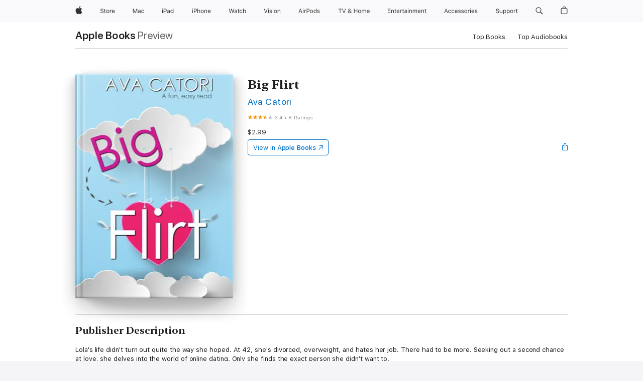

--- FILE ---
content_type: text/html
request_url: https://books.apple.com/us/book/big-flirt/id828980801
body_size: 48013
content:
<!DOCTYPE html><html  dir="ltr" lang="en-US"><head>
    <meta charset="utf-8">
    <meta http-equiv="X-UA-Compatible" content="IE=edge">
    <meta name="viewport" content="width=device-width, initial-scale=1, viewport-fit=cover">
    <meta name="applicable-device" content="pc,mobile">

    <script id="perfkit">window.initialPageRequestTime = +new Date();</script>
    <link rel="preconnect" href="https://amp-api.books.apple.com" crossorigin="">
<link rel="preconnect" href="https://is1-ssl.mzstatic.com" crossorigin="">
<link rel="preconnect" href="https://is2-ssl.mzstatic.com" crossorigin="">
<link rel="preconnect" href="https://is3-ssl.mzstatic.com" crossorigin="">
<link rel="preconnect" href="https://is4-ssl.mzstatic.com" crossorigin="">
<link rel="preconnect" href="https://is5-ssl.mzstatic.com" crossorigin="">
<link rel="preconnect" href="https://xp.apple.com" crossorigin="">
<link rel="preconnect" href="https://js-cdn.music.apple.com" crossorigin="">
<link rel="preconnect" href="https://www.apple.com" crossorigin="">
    
<meta name="web-experience-app/config/environment" content="%7B%22appVersion%22%3A1%2C%22modulePrefix%22%3A%22web-experience-app%22%2C%22environment%22%3A%22production%22%2C%22rootURL%22%3A%22%2F%22%2C%22locationType%22%3A%22history-hash-router-scroll%22%2C%22historySupportMiddleware%22%3Atrue%2C%22EmberENV%22%3A%7B%22FEATURES%22%3A%7B%7D%2C%22EXTEND_PROTOTYPES%22%3A%7B%22Date%22%3Afalse%7D%2C%22_APPLICATION_TEMPLATE_WRAPPER%22%3Afalse%2C%22_DEFAULT_ASYNC_OBSERVERS%22%3Atrue%2C%22_JQUERY_INTEGRATION%22%3Afalse%2C%22_TEMPLATE_ONLY_GLIMMER_COMPONENTS%22%3Atrue%7D%2C%22APP%22%3A%7B%22PROGRESS_BAR_DELAY%22%3A3000%2C%22CLOCK_INTERVAL%22%3A1000%2C%22LOADING_SPINNER_SPY%22%3Atrue%2C%22BREAKPOINTS%22%3A%7B%22large%22%3A%7B%22min%22%3A1069%2C%22content%22%3A980%7D%2C%22medium%22%3A%7B%22min%22%3A735%2C%22max%22%3A1068%2C%22content%22%3A692%7D%2C%22small%22%3A%7B%22min%22%3A320%2C%22max%22%3A734%2C%22content%22%3A280%7D%7D%2C%22buildVariant%22%3A%22books%22%2C%22name%22%3A%22web-experience-app%22%2C%22version%22%3A%222548.0.0%2B0b472053%22%7D%2C%22MEDIA_API%22%3A%7B%22token%22%3A%22eyJhbGciOiJFUzI1NiIsInR5cCI6IkpXVCIsImtpZCI6IkNOM1dVNkVKTzEifQ.eyJpc3MiOiJOVjBTRVdHRlNSIiwiaWF0IjoxNzY0NzIyNzU2LCJleHAiOjE3NzE5ODAzNTYsInJvb3RfaHR0cHNfb3JpZ2luIjpbImFwcGxlLmNvbSJdfQ.Y-cFl9j5HGWR1S_YFqK_Hy1qwk1hW9aBvWtIfb4iDzMDCQO9JcdexCvQGzSRxWYIEXS3JtD3vpWxYDj3puQYsA%22%7D%2C%22i18n%22%3A%7B%22defaultLocale%22%3A%22en-gb%22%2C%22useDevLoc%22%3Afalse%2C%22pathToLocales%22%3A%22dist%2Flocales%22%7D%2C%22MEDIA_ARTWORK%22%3A%7B%22BREAKPOINTS%22%3A%7B%22large%22%3A%7B%22min%22%3A1069%2C%22content%22%3A980%7D%2C%22medium%22%3A%7B%22min%22%3A735%2C%22max%22%3A1068%2C%22content%22%3A692%7D%2C%22small%22%3A%7B%22min%22%3A320%2C%22max%22%3A734%2C%22content%22%3A280%7D%7D%7D%2C%22API%22%3A%7B%22BookHost%22%3A%22https%3A%2F%2Famp-api.books.apple.com%22%2C%22obcMetadataBaseUrl%22%3A%22%2Fapi%2Fbooks-metadata%22%2C%22globalElementsPath%22%3A%22%2Fglobal-elements%22%7D%2C%22fastboot%22%3A%7B%22hostWhitelist%22%3A%5B%7B%7D%5D%7D%2C%22ember-short-number%22%3A%7B%22locales%22%3A%5B%22ar-dz%22%2C%22ar-bh%22%2C%22ar-eg%22%2C%22ar-iq%22%2C%22ar-jo%22%2C%22ar-kw%22%2C%22ar-lb%22%2C%22ar-ly%22%2C%22ar-ma%22%2C%22ar-om%22%2C%22ar-qa%22%2C%22ar-sa%22%2C%22ar-sd%22%2C%22ar-sy%22%2C%22ar-tn%22%2C%22ar-ae%22%2C%22ar-ye%22%2C%22he-il%22%2C%22iw-il%22%2C%22ca-es%22%2C%22cs-cz%22%2C%22da-dk%22%2C%22de-ch%22%2C%22de-de%22%2C%22el-gr%22%2C%22en-au%22%2C%22en-ca%22%2C%22en-gb%22%2C%22en-us%22%2C%22es-419%22%2C%22es-es%22%2C%22es-mx%22%2C%22es-xl%22%2C%22et-ee%22%2C%22fi-fi%22%2C%22fr-ca%22%2C%22fr-fr%22%2C%22hi-in%22%2C%22hr-hr%22%2C%22hu-hu%22%2C%22id-id%22%2C%22is-is%22%2C%22it-it%22%2C%22iw-il%22%2C%22ja-jp%22%2C%22ko-kr%22%2C%22lt-lt%22%2C%22lv-lv%22%2C%22ms-my%22%2C%22nl-nl%22%2C%22no-no%22%2C%22no-nb%22%2C%22nb-no%22%2C%22pl-pl%22%2C%22pt-br%22%2C%22pt-pt%22%2C%22ro-ro%22%2C%22ru-ru%22%2C%22sk-sk%22%2C%22sv-se%22%2C%22th-th%22%2C%22tr-tr%22%2C%22uk-ua%22%2C%22vi-vi%22%2C%22vi-vn%22%2C%22zh-cn%22%2C%22zh-hans%22%2C%22zh-hans-cn%22%2C%22zh-hant%22%2C%22zh-hant-hk%22%2C%22zh-hant-tw%22%2C%22zh-hk%22%2C%22zh-tw%22%2C%22ar%22%2C%22ca%22%2C%22cs%22%2C%22da%22%2C%22de%22%2C%22el%22%2C%22en%22%2C%22es%22%2C%22fi%22%2C%22fr%22%2C%22he%22%2C%22hi%22%2C%22hr%22%2C%22hu%22%2C%22id%22%2C%22is%22%2C%22it%22%2C%22ja%22%2C%22ko%22%2C%22lt%22%2C%22lv%22%2C%22ms%22%2C%22nb%22%2C%22nl%22%2C%22no%22%2C%22pl%22%2C%22pt%22%2C%22ro%22%2C%22ru%22%2C%22sk%22%2C%22sv%22%2C%22th%22%2C%22tr%22%2C%22uk%22%2C%22vi%22%2C%22zh%22%5D%7D%2C%22ember-cli-mirage%22%3A%7B%22enabled%22%3Afalse%2C%22usingProxy%22%3Afalse%2C%22useDefaultPassthroughs%22%3Atrue%7D%2C%22BREAKPOINTS%22%3A%7B%22large%22%3A%7B%22min%22%3A1069%2C%22content%22%3A980%7D%2C%22medium%22%3A%7B%22min%22%3A735%2C%22max%22%3A1068%2C%22content%22%3A692%7D%2C%22small%22%3A%7B%22min%22%3A320%2C%22max%22%3A734%2C%22content%22%3A280%7D%7D%2C%22METRICS%22%3A%7B%22variant%22%3A%22web%22%2C%22baseFields%22%3A%7B%22appName%22%3A%22web-experience-app%22%2C%22constraintProfiles%22%3A%5B%22AMPWeb%22%5D%7D%2C%22clickstream%22%3A%7B%22enabled%22%3Atrue%2C%22topic%22%3A%5B%22xp_amp_web_exp%22%5D%2C%22autoTrackClicks%22%3Atrue%7D%2C%22performance%22%3A%7B%22enabled%22%3Atrue%2C%22topic%22%3A%22xp_amp_bookstore_perf%22%7D%7D%2C%22MEDIA_SHELF%22%3A%7B%22GRID_CONFIG%22%3A%7B%22books-brick-row%22%3A%7B%22small%22%3A1%2C%22medium%22%3A2%2C%22large%22%3A3%7D%2C%22story%22%3A%7B%22small%22%3A1%2C%22medium%22%3A2%2C%22large%22%3A3%7D%2C%22small-brick%22%3A%7B%22small%22%3A1%2C%22medium%22%3A2%2C%22large%22%3A3%7D%2C%22editorial-lockup-large%22%3A%7B%22small%22%3A1%2C%22medium%22%3A2%2C%22large%22%3A2%7D%2C%22editorial-lockup-medium%22%3A%7B%22small%22%3A1%2C%22medium%22%3A2%2C%22large%22%3A3%7D%2C%22large-brick%22%3A%7B%22small%22%3A1%2C%22medium%22%3A1%2C%22large%22%3A2%7D%2C%22lockup-small%22%3A%7B%22small%22%3A1%2C%22medium%22%3A2%2C%22large%22%3A3%7D%2C%22lockup-large%22%3A%7B%22small%22%3A1%2C%22medium%22%3A3%2C%22large%22%3A4%7D%2C%22posters%22%3A%7B%22small%22%3A1%2C%22medium%22%3A1%2C%22large%22%3A2%7D%2C%22breakout-large%22%3A%7B%22small%22%3A1%2C%22medium%22%3A1%2C%22large%22%3A1%7D%7D%2C%22BREAKPOINTS%22%3A%7B%22large%22%3A%7B%22min%22%3A1069%2C%22content%22%3A980%7D%2C%22medium%22%3A%7B%22min%22%3A735%2C%22max%22%3A1068%2C%22content%22%3A692%7D%2C%22small%22%3A%7B%22min%22%3A320%2C%22max%22%3A734%2C%22content%22%3A280%7D%7D%7D%2C%22SASSKIT_GENERATOR%22%3A%7B%22VIEWPORT_CONFIG%22%3A%7B%22BREAKPOINTS%22%3A%7B%22large%22%3A%7B%22min%22%3A1069%2C%22content%22%3A980%7D%2C%22medium%22%3A%7B%22min%22%3A735%2C%22max%22%3A1068%2C%22content%22%3A692%7D%2C%22small%22%3A%7B%22min%22%3A320%2C%22max%22%3A734%2C%22content%22%3A280%7D%7D%7D%7D%2C%22features%22%3A%7B%22BUILD_VARIANT_APPS%22%3Afalse%2C%22BUILD_VARIANT_BOOKS%22%3Atrue%2C%22BUILD_VARIANT_FITNESS%22%3Afalse%2C%22BUILD_VARIANT_PODCASTS%22%3Afalse%2C%22BUILD_VARIANT_ITUNES%22%3Afalse%2C%22TV%22%3Afalse%2C%22PODCASTS%22%3Afalse%2C%22BOOKS%22%3Atrue%2C%22APPS%22%3Afalse%2C%22ARTISTS%22%3Afalse%2C%22DEEPLINK_ROUTE%22%3Afalse%2C%22EMBER_DATA%22%3Afalse%2C%22CHARTS%22%3Atrue%2C%22FITNESS%22%3Afalse%2C%22SHARE_UI%22%3Atrue%2C%22SEPARATE_RTL_STYLESHEET%22%3Atrue%7D%2C%22%40amp%2Fember-ui-global-elements%22%3A%7B%22useFooterWithoutRefundLink%22%3Atrue%7D%2C%22ember-cli-content-security-policy%22%3A%7B%22policy%22%3A%22upgrade-insecure-requests%20%3B%20default-src%20'none'%3B%20img-src%20'self'%20https%3A%2F%2F*.apple.com%20https%3A%2F%2F*.mzstatic.com%20data%3A%3B%20style-src%20'self'%20https%3A%2F%2F*.apple.com%20'unsafe-inline'%3B%20font-src%20'self'%20https%3A%2F%2F*.apple.com%3B%20media-src%20'self'%20https%3A%2F%2F*.apple.com%20blob%3A%3B%20connect-src%20'self'%20https%3A%2F%2F*.apple.com%20https%3A%2F%2F*.mzstatic.com%3B%20script-src%20'self'%20https%3A%2F%2F*.apple.com%20'unsafe-eval'%20'sha256-4ywTGAe4rEpoHt8XkjbkdOWklMJ%2F1Py%2Fx6b3%2FaGbtSQ%3D'%3B%20frame-src%20'self'%20https%3A%2F%2F*.apple.com%20itmss%3A%20itms-appss%3A%20itms-bookss%3A%20itms-itunesus%3A%20itms-messagess%3A%20itms-podcasts%3A%20itms-watchs%3A%20macappstores%3A%20musics%3A%20apple-musics%3A%20podcasts%3A%20videos%3A%3B%22%2C%22reportOnly%22%3Afalse%7D%2C%22exportApplicationGlobal%22%3Afalse%7D">
<!-- EMBER_CLI_FASTBOOT_TITLE --><link rel="stylesheet preload" name="fonts" href="//www.apple.com/wss/fonts?families=SF+Pro,v2|SF+Pro+Icons,v1|SF+Pro+Rounded,v1|New+York+Small,v1|New+York+Medium,v1" as="style"><link rel="stylesheet" type="text/css" href="https://www.apple.com/api-www/global-elements/global-header/v1/assets/globalheader.css" data-global-elements-nav-styles>
<link rel="stylesheet" type="text/css" href="/global-elements/2426.0.0/en_US/ac-global-footer.89780a9d2eedff61551113850a3547ef.css" data-global-elements-footer-styles>
<meta name="ac-gn-search-suggestions-enabled" content="false"/>
<meta name="globalnav-search-suggestions-enabled" content="false"/>
    <title>
      ‎Big Flirt by Ava Catori on Apple Books
    </title>
      <meta name="keywords" content="download, Big Flirt, books on iphone, ipad, Mac, Apple Books">

      <meta name="description" content="Lola's life didn't turn out quite the way she hoped. At 42, she's divorced, overweight, and hates her job. There had to be more. Seeking out a second chance at love, she delves into the world of online dating. Only she finds the exact person she didn't want to.<br /><br />LonelyMan10 messages her, d…">

<!---->
      <link rel="canonical" href="https://books.apple.com/us/book/big-flirt/id828980801">

      <link rel="icon" sizes="48x48" href="https://books.apple.com/assets/images/favicon/favicon-books-48-a8eb8171a8d912ed29d99e7a134953d3.png" type="image/png">

<!---->
<!---->
      <meta name="apple:content_id" content="828980801">

<!---->
      <script name="schema:book" type="application/ld+json">
        {"@context":"http://schema.org","@type":"Book","additionalType":"Product","author":"Ava Catori","bookFormat":"EBook","datePublished":"2014-02-25T00:00:00.000Z","description":"Lola's life didn't turn out quite the way she hoped. At 42, she's divorced, overweight, and hates her job. There had to be more. Seeking out a second chance at love, she delves into the world of online dating. Only she finds the exact person she didn't want to.&lt;br /&gt;&lt;br /&gt;LonelyMan10 messages her, d…","genre":["Contemporary Romance","Books","Romance","Fiction &amp; Literature"],"image":"https://is1-ssl.mzstatic.com/image/thumb/Publication116/v4/57/4e/80/574e8013-0a62-6870-b9d2-7163bd87478a/0000035137.jpg/1200x630wz.png","inLanguage":"en-US","isbn":"9781498973588","name":"Big Flirt","numberOfPages":87,"publisher":"Ava Catori Books","thumbnailUrl":["https://is1-ssl.mzstatic.com/image/thumb/Publication116/v4/57/4e/80/574e8013-0a62-6870-b9d2-7163bd87478a/0000035137.jpg/1200x675wz.jpg","https://is1-ssl.mzstatic.com/image/thumb/Publication116/v4/57/4e/80/574e8013-0a62-6870-b9d2-7163bd87478a/0000035137.jpg/1200x900wz.jpg","https://is1-ssl.mzstatic.com/image/thumb/Publication116/v4/57/4e/80/574e8013-0a62-6870-b9d2-7163bd87478a/0000035137.jpg/1200x1200wz.jpg"],"offers":{"@type":"Offer","price":2.99,"priceCurrency":"USD","hasMerchantReturnPolicy":{"@type":"MerchantReturnPolicy","returnPolicyCategory":"https://schema.org/MerchantReturnNotPermitted","merchantReturnDays":0}},"aggregateRating":{"@type":"AggregateRating","ratingValue":3.4,"reviewCount":8}}
      </script>

        <meta property="al:ios:app_store_id" content="364709193">
        <meta property="al:ios:app_name" content="Apple Books">

        <meta property="og:title" content="‎Big Flirt">
        <meta property="og:description" content="‎Romance · 2014">
        <meta property="og:site_name" content="Apple Books">
        <meta property="og:url" content="https://books.apple.com/us/book/big-flirt/id828980801">
        <meta property="og:image" content="https://is1-ssl.mzstatic.com/image/thumb/Publication116/v4/57/4e/80/574e8013-0a62-6870-b9d2-7163bd87478a/0000035137.jpg/1200x630wz.png">
        <meta property="og:image:alt" content="Big Flirt by Ava Catori on Apple Books">
        <meta property="og:image:type" content="image/png">
        <meta property="og:image:width" content="1200">
        <meta property="og:image:height" content="630">
        <meta property="og:image:secure_url" content="https://is1-ssl.mzstatic.com/image/thumb/Publication116/v4/57/4e/80/574e8013-0a62-6870-b9d2-7163bd87478a/0000035137.jpg/1200x630wz.png">
        <meta property="og:type" content="book">
        <meta property="og:locale" content="en_US">

        <meta name="twitter:title" content="‎Big Flirt">
        <meta name="twitter:description" content="‎Romance · 2014">
        <meta name="twitter:site" content="@AppleBooks">
        <meta name="twitter:card" content="summary_large_image">
        <meta name="twitter:image" content="https://is1-ssl.mzstatic.com/image/thumb/Publication116/v4/57/4e/80/574e8013-0a62-6870-b9d2-7163bd87478a/0000035137.jpg/1200x600wz.png">
        <meta name="twitter:image:alt" content="Big Flirt by Ava Catori on Apple Books">

<!---->
    <meta name="version" content="2548.0.0">
    <!-- @@HEAD@@ -->
    <script src="https://js-cdn.music.apple.com/musickit/v2/amp/musickit.js?t=1764722790239"></script>

    <link integrity="" rel="stylesheet" href="/assets/web-experience-app-real-f1ca40148188f63f7dd2cd7d4d6d7e05.css" data-rtl="/assets/web-experience-rtl-app-dc89d135bf4a79beed79bacafc906bdf.css">

    
  </head>
  <body class="no-js no-touch globalnav-scrim">
    <script type="x/boundary" id="fastboot-body-start"></script><div id="globalheader"><aside id="globalmessage-segment" lang="en-US" dir="ltr" class="globalmessage-segment"><ul data-strings="{&quot;view&quot;:&quot;{%STOREFRONT%} Store Home&quot;,&quot;segments&quot;:{&quot;smb&quot;:&quot;Business Store Home&quot;,&quot;eduInd&quot;:&quot;Education Store Home&quot;,&quot;other&quot;:&quot;Store Home&quot;},&quot;exit&quot;:&quot;Exit&quot;}" class="globalmessage-segment-content"></ul></aside><nav id="globalnav" lang="en-US" dir="ltr" aria-label="Global" data-analytics-element-engagement-start="globalnav:onFlyoutOpen" data-analytics-element-engagement-end="globalnav:onFlyoutClose" data-store-api="https://www.apple.com/[storefront]/shop/bag/status" data-analytics-activitymap-region-id="global nav" data-analytics-region="global nav" class="globalnav no-js   "><div class="globalnav-content"><div class="globalnav-item globalnav-menuback"><button aria-label="Main menu" class="globalnav-menuback-button"><span class="globalnav-chevron-icon"><svg height="48" viewbox="0 0 9 48" width="9" xmlns="http://www.w3.org/2000/svg"><path d="m1.5618 24.0621 6.5581-6.4238c.2368-.2319.2407-.6118.0088-.8486-.2324-.2373-.6123-.2407-.8486-.0088l-7 6.8569c-.1157.1138-.1807.2695-.1802.4316.001.1621.0674.3174.1846.4297l7 6.7241c.1162.1118.2661.1675.4155.1675.1577 0 .3149-.062.4326-.1846.2295-.2388.2222-.6187-.0171-.8481z"/></svg></span></button></div><ul id="globalnav-list" class="globalnav-list"><li data-analytics-element-engagement="globalnav hover - apple" class="
				globalnav-item
				globalnav-item-apple
				
				
			"><a href="https://www.apple.com/" data-globalnav-item-name="apple" data-analytics-title="apple home" aria-label="Apple" class="globalnav-link globalnav-link-apple"><span class="globalnav-image-regular globalnav-link-image"><svg height="44" viewbox="0 0 14 44" width="14" xmlns="http://www.w3.org/2000/svg"><path d="m13.0729 17.6825a3.61 3.61 0 0 0 -1.7248 3.0365 3.5132 3.5132 0 0 0 2.1379 3.2223 8.394 8.394 0 0 1 -1.0948 2.2618c-.6816.9812-1.3943 1.9623-2.4787 1.9623s-1.3633-.63-2.613-.63c-1.2187 0-1.6525.6507-2.644.6507s-1.6834-.9089-2.4787-2.0243a9.7842 9.7842 0 0 1 -1.6628-5.2776c0-3.0984 2.014-4.7405 3.9969-4.7405 1.0535 0 1.9314.6919 2.5924.6919.63 0 1.6112-.7333 2.8092-.7333a3.7579 3.7579 0 0 1 3.1604 1.5802zm-3.7284-2.8918a3.5615 3.5615 0 0 0 .8469-2.22 1.5353 1.5353 0 0 0 -.031-.32 3.5686 3.5686 0 0 0 -2.3445 1.2084 3.4629 3.4629 0 0 0 -.8779 2.1585 1.419 1.419 0 0 0 .031.2892 1.19 1.19 0 0 0 .2169.0207 3.0935 3.0935 0 0 0 2.1586-1.1368z"/></svg></span><span class="globalnav-image-compact globalnav-link-image"><svg height="48" viewbox="0 0 17 48" width="17" xmlns="http://www.w3.org/2000/svg"><path d="m15.5752 19.0792a4.2055 4.2055 0 0 0 -2.01 3.5376 4.0931 4.0931 0 0 0 2.4908 3.7542 9.7779 9.7779 0 0 1 -1.2755 2.6351c-.7941 1.1431-1.6244 2.2862-2.8878 2.2862s-1.5883-.734-3.0443-.734c-1.42 0-1.9252.7581-3.08.7581s-1.9611-1.0589-2.8876-2.3584a11.3987 11.3987 0 0 1 -1.9373-6.1487c0-3.61 2.3464-5.523 4.6566-5.523 1.2274 0 2.25.8062 3.02.8062.734 0 1.8771-.8543 3.2729-.8543a4.3778 4.3778 0 0 1 3.6822 1.841zm-6.8586-2.0456a1.3865 1.3865 0 0 1 -.2527-.024 1.6557 1.6557 0 0 1 -.0361-.337 4.0341 4.0341 0 0 1 1.0228-2.5148 4.1571 4.1571 0 0 1 2.7314-1.4078 1.7815 1.7815 0 0 1 .0361.373 4.1487 4.1487 0 0 1 -.9867 2.587 3.6039 3.6039 0 0 1 -2.5148 1.3236z"/></svg></span><span class="globalnav-link-text">Apple</span></a></li><li data-topnav-flyout-item="menu" data-topnav-flyout-label="Menu" role="none" class="globalnav-item globalnav-menu"><div data-topnav-flyout="menu" class="globalnav-flyout"><div class="globalnav-menu-list"><div data-analytics-element-engagement="globalnav hover - store" class="
				globalnav-item
				globalnav-item-store
				globalnav-item-menu
				
			"><ul role="none" class="globalnav-submenu-trigger-group"><li class="globalnav-submenu-trigger-item"><a href="https://www.apple.com/us/shop/goto/store" data-globalnav-item-name="store" data-topnav-flyout-trigger-compact data-analytics-title="store" data-analytics-element-engagement="hover - store" aria-label="Store" class="globalnav-link globalnav-submenu-trigger-link globalnav-link-store"><span class="globalnav-link-text-container"><span class="globalnav-image-regular globalnav-link-image"><svg height="44" viewbox="0 0 30 44" width="30" xmlns="http://www.w3.org/2000/svg"><path d="m26.5679 20.4629c1.002 0 1.67.738 1.693 1.857h-3.48c.076-1.119.779-1.857 1.787-1.857zm2.754 2.672v-.387c0-1.963-1.037-3.176-2.742-3.176-1.735 0-2.848 1.289-2.848 3.276 0 1.998 1.096 3.263 2.848 3.263 1.383 0 2.367-.668 2.66-1.746h-1.008c-.264.557-.814.856-1.629.856-1.072 0-1.769-.791-1.822-2.039v-.047zm-9.547-3.451h.96v.937h.094c.188-.615.914-1.049 1.752-1.049.164 0 .375.012.504.03v1.007c-.082-.023-.445-.058-.644-.058-.961 0-1.659 1.098-1.659 1.535v3.914h-1.007zm-4.27 5.519c-1.195 0-1.869-.867-1.869-2.361 0-1.5.674-2.361 1.869-2.361 1.196 0 1.87.861 1.87 2.361 0 1.494-.674 2.361-1.87 2.361zm0-5.631c-1.798 0-2.912 1.237-2.912 3.27 0 2.027 1.114 3.269 2.912 3.269 1.799 0 2.913-1.242 2.913-3.269 0-2.033-1.114-3.27-2.913-3.27zm-5.478-1.475v1.635h1.407v.843h-1.407v3.575c0 .744.282 1.06.938 1.06.182 0 .281-.006.469-.023v.849c-.199.035-.393.059-.592.059-1.301 0-1.822-.481-1.822-1.688v-3.832h-1.02v-.843h1.02v-1.635zm-8.103 5.694c.129.885.973 1.447 2.174 1.447 1.137 0 1.975-.615 1.975-1.453 0-.72-.527-1.177-1.693-1.47l-1.084-.282c-1.53-.386-2.192-1.078-2.192-2.279 0-1.436 1.201-2.408 2.988-2.408 1.635 0 2.854.972 2.942 2.338h-1.061c-.146-.867-.861-1.383-1.916-1.383-1.125 0-1.869.562-1.869 1.418 0 .662.463 1.043 1.629 1.342l.885.234c1.752.439 2.455 1.119 2.455 2.361 0 1.553-1.225 2.543-3.158 2.543-1.793 0-3.03-.949-3.141-2.408z"/></svg></span><span class="globalnav-link-text">Store</span></span></a></li></ul></div><div data-analytics-element-engagement="globalnav hover - mac" class="
				globalnav-item
				globalnav-item-mac
				globalnav-item-menu
				
			"><ul role="none" class="globalnav-submenu-trigger-group"><li class="globalnav-submenu-trigger-item"><a href="https://www.apple.com/mac/" data-globalnav-item-name="mac" data-topnav-flyout-trigger-compact data-analytics-title="mac" data-analytics-element-engagement="hover - mac" aria-label="Mac" class="globalnav-link globalnav-submenu-trigger-link globalnav-link-mac"><span class="globalnav-link-text-container"><span class="globalnav-image-regular globalnav-link-image"><svg height="44" viewbox="0 0 23 44" width="23" xmlns="http://www.w3.org/2000/svg"><path d="m8.1558 25.9987v-6.457h-.0703l-2.666 6.457h-.8907l-2.666-6.457h-.0703v6.457h-.9844v-8.4551h1.2246l2.8945 7.0547h.0938l2.8945-7.0547h1.2246v8.4551zm2.5166-1.7696c0-1.1309.832-1.7812 2.3027-1.8691l1.8223-.1113v-.5742c0-.7793-.4863-1.207-1.4297-1.207-.7559 0-1.2832.2871-1.4238.7852h-1.0195c.1348-1.0137 1.1309-1.6816 2.4785-1.6816 1.541 0 2.4023.791 2.4023 2.1035v4.3242h-.9609v-.9318h-.0938c-.4102.6738-1.1016 1.043-1.9453 1.043-1.2246 0-2.1328-.7266-2.1328-1.8809zm4.125-.5859v-.5801l-1.6992.1113c-.9609.0645-1.3828.3984-1.3828 1.0312 0 .6445.5449 1.0195 1.2773 1.0195 1.0371.0001 1.8047-.6796 1.8047-1.5819zm6.958-2.0273c-.1641-.627-.7207-1.1367-1.6289-1.1367-1.1367 0-1.8516.9082-1.8516 2.3379 0 1.459.7266 2.3848 1.8516 2.3848.8496 0 1.4414-.3926 1.6289-1.1074h1.0195c-.1816 1.1602-1.125 2.0156-2.6426 2.0156-1.7695 0-2.9004-1.2832-2.9004-3.293 0-1.9688 1.125-3.2461 2.8945-3.2461 1.5352 0 2.4727.9199 2.6484 2.0449z"/></svg></span><span class="globalnav-link-text">Mac</span></span></a></li></ul></div><div data-analytics-element-engagement="globalnav hover - ipad" class="
				globalnav-item
				globalnav-item-ipad
				globalnav-item-menu
				
			"><ul role="none" class="globalnav-submenu-trigger-group"><li class="globalnav-submenu-trigger-item"><a href="https://www.apple.com/ipad/" data-globalnav-item-name="ipad" data-topnav-flyout-trigger-compact data-analytics-title="ipad" data-analytics-element-engagement="hover - ipad" aria-label="iPad" class="globalnav-link globalnav-submenu-trigger-link globalnav-link-ipad"><span class="globalnav-link-text-container"><span class="globalnav-image-regular globalnav-link-image"><svg height="44" viewbox="0 0 24 44" width="24" xmlns="http://www.w3.org/2000/svg"><path d="m14.9575 23.7002c0 .902-.768 1.582-1.805 1.582-.732 0-1.277-.375-1.277-1.02 0-.632.422-.966 1.383-1.031l1.699-.111zm-1.395-4.072c-1.347 0-2.343.668-2.478 1.681h1.019c.141-.498.668-.785 1.424-.785.944 0 1.43.428 1.43 1.207v.574l-1.822.112c-1.471.088-2.303.738-2.303 1.869 0 1.154.908 1.881 2.133 1.881.844 0 1.535-.369 1.945-1.043h.094v.931h.961v-4.324c0-1.312-.862-2.103-2.403-2.103zm6.769 5.575c-1.155 0-1.846-.885-1.846-2.361 0-1.471.697-2.362 1.846-2.362 1.142 0 1.857.914 1.857 2.362 0 1.459-.709 2.361-1.857 2.361zm1.834-8.027v3.503h-.088c-.358-.691-1.102-1.107-1.981-1.107-1.605 0-2.654 1.289-2.654 3.27 0 1.986 1.037 3.269 2.654 3.269.873 0 1.623-.416 2.022-1.119h.093v1.008h.961v-8.824zm-15.394 4.869h-1.863v-3.563h1.863c1.225 0 1.899.639 1.899 1.799 0 1.119-.697 1.764-1.899 1.764zm.276-4.5h-3.194v8.455h1.055v-3.018h2.127c1.588 0 2.719-1.119 2.719-2.701 0-1.611-1.108-2.736-2.707-2.736zm-6.064 8.454h1.008v-6.316h-1.008zm-.199-8.237c0-.387.316-.704.703-.704s.703.317.703.704c0 .386-.316.703-.703.703s-.703-.317-.703-.703z"/></svg></span><span class="globalnav-link-text">iPad</span></span></a></li></ul></div><div data-analytics-element-engagement="globalnav hover - iphone" class="
				globalnav-item
				globalnav-item-iphone
				globalnav-item-menu
				
			"><ul role="none" class="globalnav-submenu-trigger-group"><li class="globalnav-submenu-trigger-item"><a href="https://www.apple.com/iphone/" data-globalnav-item-name="iphone" data-topnav-flyout-trigger-compact data-analytics-title="iphone" data-analytics-element-engagement="hover - iphone" aria-label="iPhone" class="globalnav-link globalnav-submenu-trigger-link globalnav-link-iphone"><span class="globalnav-link-text-container"><span class="globalnav-image-regular globalnav-link-image"><svg height="44" viewbox="0 0 38 44" width="38" xmlns="http://www.w3.org/2000/svg"><path d="m32.7129 22.3203h3.48c-.023-1.119-.691-1.857-1.693-1.857-1.008 0-1.711.738-1.787 1.857zm4.459 2.045c-.293 1.078-1.277 1.746-2.66 1.746-1.752 0-2.848-1.266-2.848-3.264 0-1.986 1.113-3.275 2.848-3.275 1.705 0 2.742 1.213 2.742 3.176v.386h-4.541v.047c.053 1.248.75 2.039 1.822 2.039.815 0 1.366-.298 1.629-.855zm-12.282-4.682h.961v.996h.094c.316-.697.932-1.107 1.898-1.107 1.418 0 2.209.838 2.209 2.338v4.09h-1.007v-3.844c0-1.137-.481-1.676-1.489-1.676s-1.658.674-1.658 1.781v3.739h-1.008zm-2.499 3.158c0-1.5-.674-2.361-1.869-2.361-1.196 0-1.87.861-1.87 2.361 0 1.495.674 2.362 1.87 2.362 1.195 0 1.869-.867 1.869-2.362zm-4.782 0c0-2.033 1.114-3.269 2.913-3.269 1.798 0 2.912 1.236 2.912 3.269 0 2.028-1.114 3.27-2.912 3.27-1.799 0-2.913-1.242-2.913-3.27zm-6.636-5.666h1.008v3.504h.093c.317-.697.979-1.107 1.946-1.107 1.336 0 2.179.855 2.179 2.338v4.09h-1.007v-3.844c0-1.119-.504-1.676-1.459-1.676-1.131 0-1.752.715-1.752 1.781v3.739h-1.008zm-6.015 4.87h1.863c1.202 0 1.899-.645 1.899-1.764 0-1.16-.674-1.799-1.899-1.799h-1.863zm2.139-4.5c1.599 0 2.707 1.125 2.707 2.736 0 1.582-1.131 2.701-2.719 2.701h-2.127v3.018h-1.055v-8.455zm-6.114 8.454h1.008v-6.316h-1.008zm-.2-8.238c0-.386.317-.703.703-.703.387 0 .704.317.704.703 0 .387-.317.704-.704.704-.386 0-.703-.317-.703-.704z"/></svg></span><span class="globalnav-link-text">iPhone</span></span></a></li></ul></div><div data-analytics-element-engagement="globalnav hover - watch" class="
				globalnav-item
				globalnav-item-watch
				globalnav-item-menu
				
			"><ul role="none" class="globalnav-submenu-trigger-group"><li class="globalnav-submenu-trigger-item"><a href="https://www.apple.com/watch/" data-globalnav-item-name="watch" data-topnav-flyout-trigger-compact data-analytics-title="watch" data-analytics-element-engagement="hover - watch" aria-label="Watch" class="globalnav-link globalnav-submenu-trigger-link globalnav-link-watch"><span class="globalnav-link-text-container"><span class="globalnav-image-regular globalnav-link-image"><svg height="44" viewbox="0 0 35 44" width="35" xmlns="http://www.w3.org/2000/svg"><path d="m28.9819 17.1758h1.008v3.504h.094c.316-.697.978-1.108 1.945-1.108 1.336 0 2.18.856 2.18 2.338v4.09h-1.008v-3.844c0-1.119-.504-1.675-1.459-1.675-1.131 0-1.752.715-1.752 1.781v3.738h-1.008zm-2.42 4.441c-.164-.627-.721-1.136-1.629-1.136-1.137 0-1.852.908-1.852 2.338 0 1.459.727 2.384 1.852 2.384.849 0 1.441-.392 1.629-1.107h1.019c-.182 1.16-1.125 2.016-2.642 2.016-1.77 0-2.901-1.284-2.901-3.293 0-1.969 1.125-3.247 2.895-3.247 1.535 0 2.472.92 2.648 2.045zm-6.533-3.568v1.635h1.407v.844h-1.407v3.574c0 .744.282 1.06.938 1.06.182 0 .281-.006.469-.023v.85c-.2.035-.393.058-.592.058-1.301 0-1.822-.48-1.822-1.687v-3.832h-1.02v-.844h1.02v-1.635zm-4.2 5.596v-.58l-1.699.111c-.961.064-1.383.398-1.383 1.031 0 .645.545 1.02 1.277 1.02 1.038 0 1.805-.68 1.805-1.582zm-4.125.586c0-1.131.832-1.782 2.303-1.869l1.822-.112v-.574c0-.779-.486-1.207-1.43-1.207-.755 0-1.283.287-1.423.785h-1.02c.135-1.014 1.131-1.682 2.479-1.682 1.541 0 2.402.792 2.402 2.104v4.324h-.961v-.931h-.094c-.41.673-1.101 1.043-1.945 1.043-1.225 0-2.133-.727-2.133-1.881zm-7.684 1.769h-.996l-2.303-8.455h1.101l1.682 6.873h.07l1.893-6.873h1.066l1.893 6.873h.07l1.682-6.873h1.101l-2.302 8.455h-.996l-1.946-6.674h-.07z"/></svg></span><span class="globalnav-link-text">Watch</span></span></a></li></ul></div><div data-analytics-element-engagement="globalnav hover - vision" class="
				globalnav-item
				globalnav-item-vision
				globalnav-item-menu
				
			"><ul role="none" class="globalnav-submenu-trigger-group"><li class="globalnav-submenu-trigger-item"><a href="https://www.apple.com/apple-vision-pro/" data-globalnav-item-name="vision" data-topnav-flyout-trigger-compact data-analytics-title="vision" data-analytics-element-engagement="hover - vision" aria-label="Vision" class="globalnav-link globalnav-submenu-trigger-link globalnav-link-vision"><span class="globalnav-link-text-container"><span class="globalnav-image-regular globalnav-link-image"><svg xmlns="http://www.w3.org/2000/svg" width="34" height="44" viewbox="0 0 34 44"><g id="en-US_globalnav_links_vision_image_large"><rect id="box_" width="34" height="44" fill="none"/><path id="art_" d="m.4043,17.5449h1.1074l2.4844,7.0898h.0938l2.4844-7.0898h1.1074l-3.1172,8.4551h-1.043L.4043,17.5449Zm8.3467.2168c0-.3867.3164-.7031.7031-.7031s.7031.3164.7031.7031-.3164.7031-.7031.7031-.7031-.3164-.7031-.7031Zm.1875,1.9219h1.0195v6.3164h-1.0195v-6.3164Zm2.499,4.7051h1.043c.1699.5273.6738.873,1.4824.873.8496,0,1.4531-.4043,1.4531-.9785v-.0117c0-.4277-.3223-.7266-1.1016-.9141l-.9785-.2344c-1.1836-.2812-1.7168-.7969-1.7168-1.7051v-.0059c0-1.0488,1.0078-1.8398,2.3496-1.8398,1.3242,0,2.2441.6621,2.3848,1.6934h-1.002c-.1348-.498-.627-.8438-1.3887-.8438-.75,0-1.3008.3867-1.3008.9434v.0117c0,.4277.3164.6973,1.0605.8789l.9727.2344c1.1895.2871,1.7637.8027,1.7637,1.7051v.0117c0,1.125-1.0957,1.9043-2.5312,1.9043-1.4062,0-2.373-.6797-2.4902-1.7227Zm6.3203-6.627c0-.3867.3164-.7031.7031-.7031s.7031.3164.7031.7031-.3164.7031-.7031.7031-.7031-.3164-.7031-.7031Zm.1875,1.9219h1.0195v6.3164h-1.0195v-6.3164Zm2.5049,3.1641v-.0117c0-2.0273,1.1133-3.2637,2.9121-3.2637s2.9121,1.2363,2.9121,3.2637v.0117c0,2.0215-1.1133,3.2637-2.9121,3.2637s-2.9121-1.2422-2.9121-3.2637Zm4.7812,0v-.0117c0-1.4941-.6738-2.3613-1.8691-2.3613s-1.8691.8672-1.8691,2.3613v.0117c0,1.4883.6738,2.3613,1.8691,2.3613s1.8691-.873,1.8691-2.3613Zm2.5049-3.1641h1.0195v.9492h.0938c.3164-.668.9082-1.0605,1.8398-1.0605,1.418,0,2.209.8379,2.209,2.3379v4.0898h-1.0195v-3.8438c0-1.1367-.4688-1.6816-1.4766-1.6816s-1.6465.6797-1.6465,1.7871v3.7383h-1.0195v-6.3164Z"/></g></svg></span><span class="globalnav-link-text">Vision</span></span></a></li></ul></div><div data-analytics-element-engagement="globalnav hover - airpods" class="
				globalnav-item
				globalnav-item-airpods
				globalnav-item-menu
				
			"><ul role="none" class="globalnav-submenu-trigger-group"><li class="globalnav-submenu-trigger-item"><a href="https://www.apple.com/airpods/" data-globalnav-item-name="airpods" data-topnav-flyout-trigger-compact data-analytics-title="airpods" data-analytics-element-engagement="hover - airpods" aria-label="AirPods" class="globalnav-link globalnav-submenu-trigger-link globalnav-link-airpods"><span class="globalnav-link-text-container"><span class="globalnav-image-regular globalnav-link-image"><svg height="44" viewbox="0 0 43 44" width="43" xmlns="http://www.w3.org/2000/svg"><path d="m11.7153 19.6836h.961v.937h.094c.187-.615.914-1.048 1.752-1.048.164 0 .375.011.504.029v1.008c-.082-.024-.446-.059-.645-.059-.961 0-1.658.645-1.658 1.535v3.914h-1.008zm28.135-.111c1.324 0 2.244.656 2.379 1.693h-.996c-.135-.504-.627-.838-1.389-.838-.75 0-1.336.381-1.336.943 0 .434.352.704 1.096.885l.973.235c1.189.287 1.763.802 1.763 1.711 0 1.13-1.095 1.91-2.531 1.91-1.406 0-2.373-.674-2.484-1.723h1.037c.17.533.674.873 1.482.873.85 0 1.459-.404 1.459-.984 0-.434-.328-.727-1.002-.891l-1.084-.264c-1.183-.287-1.722-.796-1.722-1.71 0-1.049 1.013-1.84 2.355-1.84zm-6.665 5.631c-1.155 0-1.846-.885-1.846-2.362 0-1.471.697-2.361 1.846-2.361 1.142 0 1.857.914 1.857 2.361 0 1.459-.709 2.362-1.857 2.362zm1.834-8.028v3.504h-.088c-.358-.691-1.102-1.107-1.981-1.107-1.605 0-2.654 1.289-2.654 3.269 0 1.987 1.037 3.27 2.654 3.27.873 0 1.623-.416 2.022-1.119h.094v1.007h.961v-8.824zm-9.001 8.028c-1.195 0-1.869-.868-1.869-2.362 0-1.5.674-2.361 1.869-2.361 1.196 0 1.869.861 1.869 2.361 0 1.494-.673 2.362-1.869 2.362zm0-5.631c-1.799 0-2.912 1.236-2.912 3.269 0 2.028 1.113 3.27 2.912 3.27s2.912-1.242 2.912-3.27c0-2.033-1.113-3.269-2.912-3.269zm-17.071 6.427h1.008v-6.316h-1.008zm-.199-8.238c0-.387.317-.703.703-.703.387 0 .703.316.703.703s-.316.703-.703.703c-.386 0-.703-.316-.703-.703zm-6.137 4.922 1.324-3.773h.093l1.325 3.773zm1.892-5.139h-1.043l-3.117 8.455h1.107l.85-2.42h3.363l.85 2.42h1.107zm14.868 4.5h-1.864v-3.562h1.864c1.224 0 1.898.639 1.898 1.799 0 1.119-.697 1.763-1.898 1.763zm.275-4.5h-3.193v8.455h1.054v-3.017h2.127c1.588 0 2.719-1.119 2.719-2.701 0-1.612-1.107-2.737-2.707-2.737z"/></svg></span><span class="globalnav-link-text">AirPods</span></span></a></li></ul></div><div data-analytics-element-engagement="globalnav hover - tv-home" class="
				globalnav-item
				globalnav-item-tv-home
				globalnav-item-menu
				
			"><ul role="none" class="globalnav-submenu-trigger-group"><li class="globalnav-submenu-trigger-item"><a href="https://www.apple.com/tv-home/" data-globalnav-item-name="tv-home" data-topnav-flyout-trigger-compact data-analytics-title="tv &amp; home" data-analytics-element-engagement="hover - tv &amp; home" aria-label="TV and Home" class="globalnav-link globalnav-submenu-trigger-link globalnav-link-tv-home"><span class="globalnav-link-text-container"><span class="globalnav-image-regular globalnav-link-image"><svg height="44" viewbox="0 0 65 44" width="65" xmlns="http://www.w3.org/2000/svg"><path d="m4.3755 26v-7.5059h-2.7246v-.9492h6.5039v.9492h-2.7246v7.5059zm7.7314 0-3.1172-8.4551h1.1074l2.4844 7.0898h.0938l2.4844-7.0898h1.1074l-3.1172 8.4551zm13.981-.8438c-.7207.6328-1.7109 1.002-2.7363 1.002-1.6816 0-2.8594-.9961-2.8594-2.4141 0-1.002.5449-1.7637 1.6758-2.3613.0762-.0352.2344-.1172.3281-.1641-.7793-.8203-1.0605-1.3652-1.0605-1.9805 0-1.084.9199-1.8926 2.1562-1.8926 1.248 0 2.1562.7969 2.1562 1.9043 0 .8672-.5215 1.5-1.8281 2.1855l2.1152 2.2734c.2637-.5273.3984-1.2188.3984-2.2734v-.1465h.9844v.1523c0 1.3125-.2344 2.2676-.6973 2.9824l1.4708 1.5764h-1.3242zm-4.541-1.4824c0 .9492.7676 1.5938 1.8984 1.5938.7676 0 1.5586-.3047 2.0215-.791l-2.3906-2.6133c-.0645.0234-.2168.0996-.2988.1406-.8145.4219-1.2305 1.0078-1.2305 1.6699zm3.2109-4.3886c0-.6562-.4746-1.1016-1.1602-1.1016-.6738 0-1.1543.457-1.1543 1.1133 0 .4688.2402.8789.9082 1.541 1.0313-.5274 1.4063-.9492 1.4063-1.5527zm13.5176 6.7148v-3.8496h-4.6406v3.8496h-1.0547v-8.4551h1.0547v3.6562h4.6406v-3.6562h1.0547v8.4551zm2.6455-3.1582c0-2.0332 1.1133-3.2695 2.9121-3.2695s2.9121 1.2363 2.9121 3.2695c0 2.0273-1.1133 3.2695-2.9121 3.2695s-2.9121-1.2422-2.9121-3.2695zm4.7812 0c0-1.5-.6738-2.3613-1.8691-2.3613s-1.8691.8613-1.8691 2.3613c0 1.4941.6738 2.3613 1.8691 2.3613s1.8691-.8672 1.8691-2.3613zm2.5054-3.1582h.9609v.9961h.0938c.2871-.7031.9199-1.1074 1.7637-1.1074.8555 0 1.4531.4512 1.7461 1.1074h.0938c.3398-.668 1.0605-1.1074 1.9336-1.1074 1.2891 0 2.0098.7383 2.0098 2.0625v4.3652h-1.0078v-4.1309c0-.9316-.4395-1.3887-1.3301-1.3887-.8789 0-1.4648.6562-1.4648 1.459v4.0606h-1.0078v-4.2891c0-.75-.5215-1.2305-1.3184-1.2305-.8262 0-1.4648.7148-1.4648 1.6055v3.9141h-1.0078v-6.3164zm15.5127 4.6816c-.293 1.0781-1.2773 1.7461-2.6602 1.7461-1.752 0-2.8477-1.2656-2.8477-3.2637 0-1.9863 1.1133-3.2754 2.8477-3.2754 1.7051 0 2.7422 1.2129 2.7422 3.1758v.3867h-4.541v.0469c.0527 1.248.75 2.0391 1.8223 2.0391.8145 0 1.3652-.2988 1.6289-.8555zm-4.459-2.0449h3.4805c-.0234-1.1191-.6914-1.8574-1.6934-1.8574-1.0078 0-1.7109.7383-1.7871 1.8574z"/></svg></span><span class="globalnav-link-text">TV &amp; Home</span></span></a></li></ul></div><div data-analytics-element-engagement="globalnav hover - entertainment" class="
				globalnav-item
				globalnav-item-entertainment
				globalnav-item-menu
				
			"><ul role="none" class="globalnav-submenu-trigger-group"><li class="globalnav-submenu-trigger-item"><a href="https://www.apple.com/entertainment/" data-globalnav-item-name="entertainment" data-topnav-flyout-trigger-compact data-analytics-title="entertainment" data-analytics-element-engagement="hover - entertainment" aria-label="Entertainment" class="globalnav-link globalnav-submenu-trigger-link globalnav-link-entertainment"><span class="globalnav-link-text-container"><span class="globalnav-image-regular globalnav-link-image"><svg xmlns="http://www.w3.org/2000/svg" viewbox="0 0 77 44" width="77" height="44"><path d="m0 17.4863h5.2383v.9492h-4.1836v2.7129h3.9668v.9375h-3.9668v2.9062h4.1836v.9492h-5.2383zm6.8994 2.1387h1.0195v.9492h.0938c.3164-.668.9082-1.0605 1.8398-1.0605 1.418 0 2.209.8379 2.209 2.3379v4.0898h-1.0195v-3.8438c0-1.1367-.4688-1.6816-1.4766-1.6816s-1.6465.6797-1.6465 1.7871v3.7383h-1.0195zm7.2803 4.6758v-3.832h-.9961v-.8438h.9961v-1.6348h1.0547v1.6348h1.3828v.8438h-1.3828v3.5742c0 .7441.2578 1.043.9141 1.043.1816 0 .2812-.0059.4688-.0234v.8672c-.1992.0352-.3926.0586-.5918.0586-1.3009-.0001-1.8458-.4806-1.8458-1.6876zm3.4365-1.4942v-.0059c0-1.9512 1.1133-3.2871 2.8301-3.2871s2.7598 1.2773 2.7598 3.1641v.3984h-4.5469c.0293 1.3066.75 2.0684 1.875 2.0684.8555 0 1.3828-.4043 1.5527-.7852l.0234-.0527h1.0195l-.0117.0469c-.2168.8555-1.1191 1.6992-2.6074 1.6992-1.8046 0-2.8945-1.2656-2.8945-3.2461zm1.0606-.5449h3.4922c-.1055-1.248-.7969-1.8398-1.7285-1.8398-.9376 0-1.6524.6386-1.7637 1.8398zm5.9912-2.6367h1.0195v.9375h.0938c.2402-.6621.832-1.0488 1.6875-1.0488.1934 0 .4102.0234.5098.041v.9902c-.2109-.0352-.4043-.0586-.627-.0586-.9727 0-1.6641.6152-1.6641 1.541v3.9141h-1.0195zm4.9658 4.6758v-3.832h-.9961v-.8438h.9961v-1.6348h1.0547v1.6348h1.3828v.8438h-1.3828v3.5742c0 .7441.2578 1.043.9141 1.043.1816 0 .2812-.0059.4688-.0234v.8672c-.1992.0352-.3926.0586-.5918.0586-1.3009-.0001-1.8458-.4806-1.8458-1.6876zm3.4658-.1231v-.0117c0-1.125.832-1.7754 2.3027-1.8633l1.8105-.1113v-.5742c0-.7793-.4746-1.2012-1.418-1.2012-.7559 0-1.2539.2812-1.418.7734l-.0059.0176h-1.0195l.0059-.0352c.1641-.9902 1.125-1.6582 2.4727-1.6582 1.541 0 2.4023.791 2.4023 2.1035v4.3242h-1.0195v-.9316h-.0938c-.3984.6738-1.0605 1.043-1.9102 1.043-1.201 0-2.1092-.7265-2.1092-1.875zm2.3203.9903c1.0371 0 1.793-.6797 1.793-1.582v-.5742l-1.6875.1055c-.9609.0586-1.3828.3984-1.3828 1.0254v.0117c0 .6386.5449 1.0136 1.2773 1.0136zm4.3926-7.4649c0-.3867.3164-.7031.7031-.7031s.7031.3164.7031.7031-.3164.7031-.7031.7031-.7031-.3164-.7031-.7031zm.1875 1.9219h1.0195v6.3164h-1.0195zm2.8213 0h1.0195v.9492h.0938c.3164-.668.9082-1.0605 1.8398-1.0605 1.418 0 2.209.8379 2.209 2.3379v4.0898h-1.0195v-3.8438c0-1.1367-.4688-1.6816-1.4766-1.6816s-1.6465.6797-1.6465 1.7871v3.7383h-1.0195zm6.8818 0h1.0195v.9609h.0938c.2812-.6797.8789-1.0723 1.7051-1.0723.8555 0 1.4531.4512 1.7461 1.1074h.0938c.3398-.668 1.0605-1.1074 1.9336-1.1074 1.2891 0 2.0098.7383 2.0098 2.0625v4.3652h-1.0195v-4.1309c0-.9316-.4277-1.3945-1.3184-1.3945-.8789 0-1.459.6621-1.459 1.4648v4.0605h-1.0195v-4.2891c0-.75-.5156-1.2363-1.3125-1.2363-.8262 0-1.4531.7207-1.4531 1.6113v3.9141h-1.0195v-6.3162zm10.0049 3.1816v-.0059c0-1.9512 1.1133-3.2871 2.8301-3.2871s2.7598 1.2773 2.7598 3.1641v.3984h-4.5469c.0293 1.3066.75 2.0684 1.875 2.0684.8555 0 1.3828-.4043 1.5527-.7852l.0234-.0527h1.0195l-.0116.0469c-.2168.8555-1.1191 1.6992-2.6074 1.6992-1.8047 0-2.8946-1.2656-2.8946-3.2461zm1.0606-.5449h3.4922c-.1055-1.248-.7969-1.8398-1.7285-1.8398-.9376 0-1.6524.6386-1.7637 1.8398zm5.9912-2.6367h1.0195v.9492h.0938c.3164-.668.9082-1.0605 1.8398-1.0605 1.418 0 2.209.8379 2.209 2.3379v4.0898h-1.0195v-3.8438c0-1.1367-.4688-1.6816-1.4766-1.6816s-1.6465.6797-1.6465 1.7871v3.7383h-1.0195zm7.2802 4.6758v-3.832h-.9961v-.8438h.9961v-1.6348h1.0547v1.6348h1.3828v.8438h-1.3828v3.5742c0 .7441.2578 1.043.9141 1.043.1816 0 .2812-.0059.4688-.0234v.8672c-.1992.0352-.3926.0586-.5918.0586-1.3008-.0001-1.8458-.4806-1.8458-1.6876z"/></svg></span><span class="globalnav-link-text">Entertainment</span></span></a></li></ul></div><div data-analytics-element-engagement="globalnav hover - accessories" class="
				globalnav-item
				globalnav-item-accessories
				globalnav-item-menu
				
			"><ul role="none" class="globalnav-submenu-trigger-group"><li class="globalnav-submenu-trigger-item"><a href="https://www.apple.com/us/shop/goto/buy_accessories" data-globalnav-item-name="accessories" data-topnav-flyout-trigger-compact data-analytics-title="accessories" data-analytics-element-engagement="hover - accessories" aria-label="Accessories" class="globalnav-link globalnav-submenu-trigger-link globalnav-link-accessories"><span class="globalnav-link-text-container"><span class="globalnav-image-regular globalnav-link-image"><svg height="44" viewbox="0 0 67 44" width="67" xmlns="http://www.w3.org/2000/svg"><path d="m5.6603 23.5715h-3.3633l-.8496 2.4199h-1.1074l3.1172-8.4551h1.043l3.1172 8.4551h-1.1075zm-3.0527-.8965h2.7422l-1.3242-3.7734h-.0938zm10.0986-1.0664c-.1641-.627-.7207-1.1367-1.6289-1.1367-1.1367 0-1.8516.9082-1.8516 2.3379 0 1.459.7266 2.3848 1.8516 2.3848.8496 0 1.4414-.3926 1.6289-1.1074h1.0195c-.1816 1.1602-1.125 2.0156-2.6426 2.0156-1.7695 0-2.9004-1.2832-2.9004-3.293 0-1.9688 1.125-3.2461 2.8945-3.2461 1.5352 0 2.4727.9199 2.6484 2.0449zm6.5947 0c-.1641-.627-.7207-1.1367-1.6289-1.1367-1.1367 0-1.8516.9082-1.8516 2.3379 0 1.459.7266 2.3848 1.8516 2.3848.8496 0 1.4414-.3926 1.6289-1.1074h1.0195c-.1816 1.1602-1.125 2.0156-2.6426 2.0156-1.7695 0-2.9004-1.2832-2.9004-3.293 0-1.9688 1.125-3.2461 2.8945-3.2461 1.5352 0 2.4727.9199 2.6484 2.0449zm7.5796 2.748c-.293 1.0781-1.2773 1.7461-2.6602 1.7461-1.752 0-2.8477-1.2656-2.8477-3.2637 0-1.9863 1.1133-3.2754 2.8477-3.2754 1.7051 0 2.7422 1.2129 2.7422 3.1758v.3867h-4.541v.0469c.0527 1.248.75 2.0391 1.8223 2.0391.8145 0 1.3652-.2988 1.6289-.8555zm-4.459-2.0449h3.4805c-.0234-1.1191-.6914-1.8574-1.6934-1.8574-1.0078 0-1.7109.7383-1.7871 1.8574zm8.212-2.748c1.3242 0 2.2441.6562 2.3789 1.6934h-.9961c-.1348-.5039-.627-.8379-1.3887-.8379-.75 0-1.3359.3809-1.3359.9434 0 .4336.3516.7031 1.0957.8848l.9727.2344c1.1895.2871 1.7637.8027 1.7637 1.7109 0 1.1309-1.0957 1.9102-2.5312 1.9102-1.4062 0-2.373-.6738-2.4844-1.7227h1.0371c.1699.5332.6738.873 1.4824.873.8496 0 1.459-.4043 1.459-.9844 0-.4336-.3281-.7266-1.002-.8906l-1.084-.2637c-1.1836-.2871-1.7227-.7969-1.7227-1.7109 0-1.0489 1.0137-1.8399 2.3555-1.8399zm6.0439 0c1.3242 0 2.2441.6562 2.3789 1.6934h-.9961c-.1348-.5039-.627-.8379-1.3887-.8379-.75 0-1.3359.3809-1.3359.9434 0 .4336.3516.7031 1.0957.8848l.9727.2344c1.1895.2871 1.7637.8027 1.7637 1.7109 0 1.1309-1.0957 1.9102-2.5312 1.9102-1.4062 0-2.373-.6738-2.4844-1.7227h1.0371c.1699.5332.6738.873 1.4824.873.8496 0 1.459-.4043 1.459-.9844 0-.4336-.3281-.7266-1.002-.8906l-1.084-.2637c-1.1836-.2871-1.7227-.7969-1.7227-1.7109 0-1.0489 1.0137-1.8399 2.3555-1.8399zm3.6357 3.2695c0-2.0332 1.1133-3.2695 2.9121-3.2695s2.9121 1.2363 2.9121 3.2695c0 2.0273-1.1133 3.2695-2.9121 3.2695s-2.9121-1.2422-2.9121-3.2695zm4.7813 0c0-1.5-.6738-2.3613-1.8691-2.3613s-1.8691.8613-1.8691 2.3613c0 1.4941.6738 2.3613 1.8691 2.3613s1.8691-.8672 1.8691-2.3613zm2.5054-3.1582h.9609v.9375h.0938c.1875-.6152.9141-1.0488 1.752-1.0488.1641 0 .375.0117.5039.0293v1.0078c-.082-.0234-.4453-.0586-.6445-.0586-.9609 0-1.6582.6445-1.6582 1.5352v3.9141h-1.0078v-6.3165zm4.2744-1.9219c0-.3867.3164-.7031.7031-.7031s.7031.3164.7031.7031-.3164.7031-.7031.7031-.7031-.3164-.7031-.7031zm.1992 1.9219h1.0078v6.3164h-1.0078zm8.001 4.6816c-.293 1.0781-1.2773 1.7461-2.6602 1.7461-1.752 0-2.8477-1.2656-2.8477-3.2637 0-1.9863 1.1133-3.2754 2.8477-3.2754 1.7051 0 2.7422 1.2129 2.7422 3.1758v.3867h-4.541v.0469c.0527 1.248.75 2.0391 1.8223 2.0391.8145 0 1.3652-.2988 1.6289-.8555zm-4.459-2.0449h3.4805c-.0234-1.1191-.6914-1.8574-1.6934-1.8574-1.0078 0-1.7109.7383-1.7871 1.8574zm8.2119-2.748c1.3242 0 2.2441.6562 2.3789 1.6934h-.9961c-.1348-.5039-.627-.8379-1.3887-.8379-.75 0-1.3359.3809-1.3359.9434 0 .4336.3516.7031 1.0957.8848l.9727.2344c1.1895.2871 1.7637.8027 1.7637 1.7109 0 1.1309-1.0957 1.9102-2.5312 1.9102-1.4062 0-2.373-.6738-2.4844-1.7227h1.0371c.1699.5332.6738.873 1.4824.873.8496 0 1.459-.4043 1.459-.9844 0-.4336-.3281-.7266-1.002-.8906l-1.084-.2637c-1.1836-.2871-1.7227-.7969-1.7227-1.7109 0-1.0489 1.0137-1.8399 2.3555-1.8399z"/></svg></span><span class="globalnav-link-text">Accessories</span></span></a></li></ul></div><div data-analytics-element-engagement="globalnav hover - support" class="
				globalnav-item
				globalnav-item-support
				globalnav-item-menu
				
			"><ul role="none" class="globalnav-submenu-trigger-group"><li class="globalnav-submenu-trigger-item"><a href="https://support.apple.com/?cid=gn-ols-home-hp-tab" data-globalnav-item-name="support" data-topnav-flyout-trigger-compact data-analytics-title="support" data-analytics-element-engagement="hover - support" data-analytics-exit-link="true" aria-label="Support" class="globalnav-link globalnav-submenu-trigger-link globalnav-link-support"><span class="globalnav-link-text-container"><span class="globalnav-image-regular globalnav-link-image"><svg height="44" viewbox="0 0 44 44" width="44" xmlns="http://www.w3.org/2000/svg"><path d="m42.1206 18.0337v1.635h1.406v.844h-1.406v3.574c0 .744.281 1.06.937 1.06.182 0 .282-.006.469-.023v.849c-.199.036-.392.059-.592.059-1.3 0-1.822-.48-1.822-1.687v-3.832h-1.019v-.844h1.019v-1.635zm-6.131 1.635h.961v.937h.093c.188-.615.914-1.049 1.752-1.049.164 0 .375.012.504.03v1.008c-.082-.024-.445-.059-.644-.059-.961 0-1.659.644-1.659 1.535v3.914h-1.007zm-2.463 3.158c0-1.5-.674-2.361-1.869-2.361s-1.869.861-1.869 2.361c0 1.494.674 2.361 1.869 2.361s1.869-.867 1.869-2.361zm-4.781 0c0-2.033 1.113-3.27 2.912-3.27s2.912 1.237 2.912 3.27c0 2.027-1.113 3.27-2.912 3.27s-2.912-1.243-2.912-3.27zm-2.108 0c0-1.477-.692-2.361-1.846-2.361-1.143 0-1.863.908-1.863 2.361 0 1.447.72 2.361 1.857 2.361 1.16 0 1.852-.884 1.852-2.361zm1.043 0c0 1.975-1.049 3.27-2.655 3.27-.902 0-1.629-.393-1.974-1.061h-.094v3.059h-1.008v-8.426h.961v1.054h.094c.404-.726 1.16-1.166 2.021-1.166 1.612 0 2.655 1.284 2.655 3.27zm-8.048 0c0-1.477-.691-2.361-1.845-2.361-1.143 0-1.864.908-1.864 2.361 0 1.447.721 2.361 1.858 2.361 1.16 0 1.851-.884 1.851-2.361zm1.043 0c0 1.975-1.049 3.27-2.654 3.27-.902 0-1.629-.393-1.975-1.061h-.093v3.059h-1.008v-8.426h.961v1.054h.093c.405-.726 1.161-1.166 2.022-1.166 1.611 0 2.654 1.284 2.654 3.27zm-7.645 3.158h-.961v-.99h-.094c-.316.703-.99 1.102-1.957 1.102-1.418 0-2.156-.844-2.156-2.338v-4.09h1.008v3.844c0 1.136.422 1.664 1.43 1.664 1.113 0 1.722-.663 1.722-1.77v-3.738h1.008zm-11.69-2.209c.129.885.972 1.447 2.174 1.447 1.136 0 1.974-.615 1.974-1.453 0-.72-.527-1.177-1.693-1.47l-1.084-.282c-1.529-.386-2.192-1.078-2.192-2.279 0-1.435 1.202-2.408 2.989-2.408 1.634 0 2.853.973 2.941 2.338h-1.06c-.147-.867-.862-1.383-1.916-1.383-1.125 0-1.87.562-1.87 1.418 0 .662.463 1.043 1.629 1.342l.885.234c1.752.44 2.455 1.119 2.455 2.361 0 1.553-1.224 2.543-3.158 2.543-1.793 0-3.029-.949-3.141-2.408z"/></svg></span><span class="globalnav-link-text">Support</span></span></a></li></ul></div></div></div></li><li data-topnav-flyout-label="Search apple.com" data-analytics-title="open - search field" class="globalnav-item globalnav-search"><a role="button" id="globalnav-menubutton-link-search" href="https://www.apple.com/us/search" data-topnav-flyout-trigger-regular data-topnav-flyout-trigger-compact aria-label="Search apple.com" data-analytics-title="open - search field" class="globalnav-link globalnav-link-search"><span class="globalnav-image-regular"><svg xmlns="http://www.w3.org/2000/svg" width="15px" height="44px" viewbox="0 0 15 44">
<path d="M14.298,27.202l-3.87-3.87c0.701-0.929,1.122-2.081,1.122-3.332c0-3.06-2.489-5.55-5.55-5.55c-3.06,0-5.55,2.49-5.55,5.55 c0,3.061,2.49,5.55,5.55,5.55c1.251,0,2.403-0.421,3.332-1.122l3.87,3.87c0.151,0.151,0.35,0.228,0.548,0.228 s0.396-0.076,0.548-0.228C14.601,27.995,14.601,27.505,14.298,27.202z M1.55,20c0-2.454,1.997-4.45,4.45-4.45 c2.454,0,4.45,1.997,4.45,4.45S8.454,24.45,6,24.45C3.546,24.45,1.55,22.454,1.55,20z"/>
</svg>
</span><span class="globalnav-image-compact"><svg height="48" viewbox="0 0 17 48" width="17" xmlns="http://www.w3.org/2000/svg"><path d="m16.2294 29.9556-4.1755-4.0821a6.4711 6.4711 0 1 0 -1.2839 1.2625l4.2005 4.1066a.9.9 0 1 0 1.2588-1.287zm-14.5294-8.0017a5.2455 5.2455 0 1 1 5.2455 5.2527 5.2549 5.2549 0 0 1 -5.2455-5.2527z"/></svg></span></a><div id="globalnav-submenu-search" aria-labelledby="globalnav-menubutton-link-search" class="globalnav-flyout globalnav-submenu"><div class="globalnav-flyout-scroll-container"><div class="globalnav-flyout-content globalnav-submenu-content"><form action="https://www.apple.com/us/search" method="get" class="globalnav-searchfield"><div class="globalnav-searchfield-wrapper"><input placeholder="Search apple.com" aria-label="Search apple.com" autocorrect="off" autocapitalize="off" autocomplete="off" class="globalnav-searchfield-input"><input id="globalnav-searchfield-src" type="hidden" name="src" value><input type="hidden" name="type" value><input type="hidden" name="page" value><input type="hidden" name="locale" value><button aria-label="Clear search" tabindex="-1" type="button" class="globalnav-searchfield-reset"><span class="globalnav-image-regular"><svg height="14" viewbox="0 0 14 14" width="14" xmlns="http://www.w3.org/2000/svg"><path d="m7 .0339a6.9661 6.9661 0 1 0 6.9661 6.9661 6.9661 6.9661 0 0 0 -6.9661-6.9661zm2.798 8.9867a.55.55 0 0 1 -.778.7774l-2.02-2.02-2.02 2.02a.55.55 0 0 1 -.7784-.7774l2.0206-2.0206-2.0204-2.02a.55.55 0 0 1 .7782-.7778l2.02 2.02 2.02-2.02a.55.55 0 0 1 .778.7778l-2.0203 2.02z"/></svg></span><span class="globalnav-image-compact"><svg height="16" viewbox="0 0 16 16" width="16" xmlns="http://www.w3.org/2000/svg"><path d="m0 8a8.0474 8.0474 0 0 1 7.9922-8 8.0609 8.0609 0 0 1 8.0078 8 8.0541 8.0541 0 0 1 -8 8 8.0541 8.0541 0 0 1 -8-8zm5.6549 3.2863 2.3373-2.353 2.3451 2.353a.6935.6935 0 0 0 .4627.1961.6662.6662 0 0 0 .6667-.6667.6777.6777 0 0 0 -.1961-.4706l-2.3451-2.3373 2.3529-2.3607a.5943.5943 0 0 0 .1961-.4549.66.66 0 0 0 -.6667-.6589.6142.6142 0 0 0 -.447.1961l-2.3686 2.3606-2.353-2.3527a.6152.6152 0 0 0 -.447-.1883.6529.6529 0 0 0 -.6667.651.6264.6264 0 0 0 .1961.4549l2.3451 2.3529-2.3451 2.353a.61.61 0 0 0 -.1961.4549.6661.6661 0 0 0 .6667.6667.6589.6589 0 0 0 .4627-.1961z"/></svg></span></button><button aria-label="Submit search" tabindex="-1" aria-hidden="true" type="submit" class="globalnav-searchfield-submit"><span class="globalnav-image-regular"><svg height="32" viewbox="0 0 30 32" width="30" xmlns="http://www.w3.org/2000/svg"><path d="m23.3291 23.3066-4.35-4.35c-.0105-.0105-.0247-.0136-.0355-.0235a6.8714 6.8714 0 1 0 -1.5736 1.4969c.0214.0256.03.0575.0542.0815l4.35 4.35a1.1 1.1 0 1 0 1.5557-1.5547zm-15.4507-8.582a5.6031 5.6031 0 1 1 5.603 5.61 5.613 5.613 0 0 1 -5.603-5.61z"/></svg></span><span class="globalnav-image-compact"><svg width="38" height="40" viewbox="0 0 38 40" xmlns="http://www.w3.org/2000/svg"><path d="m28.6724 27.8633-5.07-5.07c-.0095-.0095-.0224-.0122-.032-.0213a7.9967 7.9967 0 1 0 -1.8711 1.7625c.0254.03.0357.0681.0642.0967l5.07 5.07a1.3 1.3 0 0 0 1.8389-1.8379zm-18.0035-10.0033a6.5447 6.5447 0 1 1 6.545 6.5449 6.5518 6.5518 0 0 1 -6.545-6.5449z"/></svg></span></button></div><div role="status" aria-live="polite" data-topnav-searchresults-label="total results" class="globalnav-searchresults-count"></div></form><div class="globalnav-searchresults"></div></div></div></div></li><li id="globalnav-bag" data-analytics-region="bag" class="globalnav-item globalnav-bag"><div class="globalnav-bag-wrapper"><a role="button" id="globalnav-menubutton-link-bag" href="https://www.apple.com/us/shop/goto/bag" aria-label="Shopping Bag" data-globalnav-item-name="bag" data-topnav-flyout-trigger-regular data-topnav-flyout-trigger-compact data-analytics-title="open - bag" class="globalnav-link globalnav-link-bag"><span class="globalnav-image-regular"><svg height="44" viewbox="0 0 14 44" width="14" xmlns="http://www.w3.org/2000/svg"><path d="m11.3535 16.0283h-1.0205a3.4229 3.4229 0 0 0 -3.333-2.9648 3.4229 3.4229 0 0 0 -3.333 2.9648h-1.02a2.1184 2.1184 0 0 0 -2.117 2.1162v7.7155a2.1186 2.1186 0 0 0 2.1162 2.1167h8.707a2.1186 2.1186 0 0 0 2.1168-2.1167v-7.7155a2.1184 2.1184 0 0 0 -2.1165-2.1162zm-4.3535-1.8652a2.3169 2.3169 0 0 1 2.2222 1.8652h-4.4444a2.3169 2.3169 0 0 1 2.2222-1.8652zm5.37 11.6969a1.0182 1.0182 0 0 1 -1.0166 1.0171h-8.7069a1.0182 1.0182 0 0 1 -1.0165-1.0171v-7.7155a1.0178 1.0178 0 0 1 1.0166-1.0166h8.707a1.0178 1.0178 0 0 1 1.0164 1.0166z"/></svg></span><span class="globalnav-image-compact"><svg height="48" viewbox="0 0 17 48" width="17" xmlns="http://www.w3.org/2000/svg"><path d="m13.4575 16.9268h-1.1353a3.8394 3.8394 0 0 0 -7.6444 0h-1.1353a2.6032 2.6032 0 0 0 -2.6 2.6v8.9232a2.6032 2.6032 0 0 0 2.6 2.6h9.915a2.6032 2.6032 0 0 0 2.6-2.6v-8.9231a2.6032 2.6032 0 0 0 -2.6-2.6001zm-4.9575-2.2768a2.658 2.658 0 0 1 2.6221 2.2764h-5.2442a2.658 2.658 0 0 1 2.6221-2.2764zm6.3574 13.8a1.4014 1.4014 0 0 1 -1.4 1.4h-9.9149a1.4014 1.4014 0 0 1 -1.4-1.4v-8.9231a1.4014 1.4014 0 0 1 1.4-1.4h9.915a1.4014 1.4014 0 0 1 1.4 1.4z"/></svg></span></a><span aria-hidden="true" data-analytics-title="open - bag" class="globalnav-bag-badge"><span class="globalnav-bag-badge-separator"></span><span class="globalnav-bag-badge-number">0</span><span class="globalnav-bag-badge-unit">+</span></span></div><div id="globalnav-submenu-bag" aria-labelledby="globalnav-menubutton-link-bag" class="globalnav-flyout globalnav-submenu"><div class="globalnav-flyout-scroll-container"><div class="globalnav-flyout-content globalnav-submenu-content"></div></div></div></li></ul><div class="globalnav-menutrigger"><button id="globalnav-menutrigger-button" aria-controls="globalnav-list" aria-label="Menu" data-topnav-menu-label-open="Menu" data-topnav-menu-label-close="Close" data-topnav-flyout-trigger-compact="menu" class="globalnav-menutrigger-button"><svg width="18" height="18" viewbox="0 0 18 18"><polyline id="globalnav-menutrigger-bread-bottom" fill="none" stroke="currentColor" stroke-width="1.2" stroke-linecap="round" stroke-linejoin="round" points="2 12, 16 12" class="globalnav-menutrigger-bread globalnav-menutrigger-bread-bottom"><animate id="globalnav-anim-menutrigger-bread-bottom-open" attributename="points" keytimes="0;0.5;1" dur="0.24s" begin="indefinite" fill="freeze" calcmode="spline" keysplines="0.42, 0, 1, 1;0, 0, 0.58, 1" values=" 2 12, 16 12; 2 9, 16 9; 3.5 15, 15 3.5"/><animate id="globalnav-anim-menutrigger-bread-bottom-close" attributename="points" keytimes="0;0.5;1" dur="0.24s" begin="indefinite" fill="freeze" calcmode="spline" keysplines="0.42, 0, 1, 1;0, 0, 0.58, 1" values=" 3.5 15, 15 3.5; 2 9, 16 9; 2 12, 16 12"/></polyline><polyline id="globalnav-menutrigger-bread-top" fill="none" stroke="currentColor" stroke-width="1.2" stroke-linecap="round" stroke-linejoin="round" points="2 5, 16 5" class="globalnav-menutrigger-bread globalnav-menutrigger-bread-top"><animate id="globalnav-anim-menutrigger-bread-top-open" attributename="points" keytimes="0;0.5;1" dur="0.24s" begin="indefinite" fill="freeze" calcmode="spline" keysplines="0.42, 0, 1, 1;0, 0, 0.58, 1" values=" 2 5, 16 5; 2 9, 16 9; 3.5 3.5, 15 15"/><animate id="globalnav-anim-menutrigger-bread-top-close" attributename="points" keytimes="0;0.5;1" dur="0.24s" begin="indefinite" fill="freeze" calcmode="spline" keysplines="0.42, 0, 1, 1;0, 0, 0.58, 1" values=" 3.5 3.5, 15 15; 2 9, 16 9; 2 5, 16 5"/></polyline></svg></button></div></div></nav><div id="globalnav-curtain" class="globalnav-curtain"></div><div id="globalnav-placeholder" class="globalnav-placeholder"></div></div><script id="__ACGH_DATA__" type="application/json">{"props":{"globalNavData":{"locale":"en_US","ariaLabel":"Global","analyticsAttributes":[{"name":"data-analytics-activitymap-region-id","value":"global nav"},{"name":"data-analytics-region","value":"global nav"}],"links":[{"id":"2758e8127e4ab787ae4e849277f79b83b3522719ae4b96a595421e50ea2d03f7","name":"apple","text":"Apple","url":"/","ariaLabel":"Apple","submenuAriaLabel":"Apple menu","images":[{"name":"regular","assetInline":"<svg height=\"44\" viewBox=\"0 0 14 44\" width=\"14\" xmlns=\"http://www.w3.org/2000/svg\"><path d=\"m13.0729 17.6825a3.61 3.61 0 0 0 -1.7248 3.0365 3.5132 3.5132 0 0 0 2.1379 3.2223 8.394 8.394 0 0 1 -1.0948 2.2618c-.6816.9812-1.3943 1.9623-2.4787 1.9623s-1.3633-.63-2.613-.63c-1.2187 0-1.6525.6507-2.644.6507s-1.6834-.9089-2.4787-2.0243a9.7842 9.7842 0 0 1 -1.6628-5.2776c0-3.0984 2.014-4.7405 3.9969-4.7405 1.0535 0 1.9314.6919 2.5924.6919.63 0 1.6112-.7333 2.8092-.7333a3.7579 3.7579 0 0 1 3.1604 1.5802zm-3.7284-2.8918a3.5615 3.5615 0 0 0 .8469-2.22 1.5353 1.5353 0 0 0 -.031-.32 3.5686 3.5686 0 0 0 -2.3445 1.2084 3.4629 3.4629 0 0 0 -.8779 2.1585 1.419 1.419 0 0 0 .031.2892 1.19 1.19 0 0 0 .2169.0207 3.0935 3.0935 0 0 0 2.1586-1.1368z\"/></svg>"},{"name":"compact","assetInline":"<svg height=\"48\" viewBox=\"0 0 17 48\" width=\"17\" xmlns=\"http://www.w3.org/2000/svg\"><path d=\"m15.5752 19.0792a4.2055 4.2055 0 0 0 -2.01 3.5376 4.0931 4.0931 0 0 0 2.4908 3.7542 9.7779 9.7779 0 0 1 -1.2755 2.6351c-.7941 1.1431-1.6244 2.2862-2.8878 2.2862s-1.5883-.734-3.0443-.734c-1.42 0-1.9252.7581-3.08.7581s-1.9611-1.0589-2.8876-2.3584a11.3987 11.3987 0 0 1 -1.9373-6.1487c0-3.61 2.3464-5.523 4.6566-5.523 1.2274 0 2.25.8062 3.02.8062.734 0 1.8771-.8543 3.2729-.8543a4.3778 4.3778 0 0 1 3.6822 1.841zm-6.8586-2.0456a1.3865 1.3865 0 0 1 -.2527-.024 1.6557 1.6557 0 0 1 -.0361-.337 4.0341 4.0341 0 0 1 1.0228-2.5148 4.1571 4.1571 0 0 1 2.7314-1.4078 1.7815 1.7815 0 0 1 .0361.373 4.1487 4.1487 0 0 1 -.9867 2.587 3.6039 3.6039 0 0 1 -2.5148 1.3236z\"/></svg>"}],"analyticsAttributes":[{"name":"data-analytics-title","value":"apple home"}]},{"id":"ad4a2a26eb4836393385e9f6c61b526b4a3cb31409c5ed8730ce7a704dd7132f","name":"store","text":"Store","url":"/us/shop/goto/store","ariaLabel":"Store","submenuAriaLabel":"Store menu","images":[{"name":"regular","assetInline":"<svg height=\"44\" viewBox=\"0 0 30 44\" width=\"30\" xmlns=\"http://www.w3.org/2000/svg\"><path d=\"m26.5679 20.4629c1.002 0 1.67.738 1.693 1.857h-3.48c.076-1.119.779-1.857 1.787-1.857zm2.754 2.672v-.387c0-1.963-1.037-3.176-2.742-3.176-1.735 0-2.848 1.289-2.848 3.276 0 1.998 1.096 3.263 2.848 3.263 1.383 0 2.367-.668 2.66-1.746h-1.008c-.264.557-.814.856-1.629.856-1.072 0-1.769-.791-1.822-2.039v-.047zm-9.547-3.451h.96v.937h.094c.188-.615.914-1.049 1.752-1.049.164 0 .375.012.504.03v1.007c-.082-.023-.445-.058-.644-.058-.961 0-1.659 1.098-1.659 1.535v3.914h-1.007zm-4.27 5.519c-1.195 0-1.869-.867-1.869-2.361 0-1.5.674-2.361 1.869-2.361 1.196 0 1.87.861 1.87 2.361 0 1.494-.674 2.361-1.87 2.361zm0-5.631c-1.798 0-2.912 1.237-2.912 3.27 0 2.027 1.114 3.269 2.912 3.269 1.799 0 2.913-1.242 2.913-3.269 0-2.033-1.114-3.27-2.913-3.27zm-5.478-1.475v1.635h1.407v.843h-1.407v3.575c0 .744.282 1.06.938 1.06.182 0 .281-.006.469-.023v.849c-.199.035-.393.059-.592.059-1.301 0-1.822-.481-1.822-1.688v-3.832h-1.02v-.843h1.02v-1.635zm-8.103 5.694c.129.885.973 1.447 2.174 1.447 1.137 0 1.975-.615 1.975-1.453 0-.72-.527-1.177-1.693-1.47l-1.084-.282c-1.53-.386-2.192-1.078-2.192-2.279 0-1.436 1.201-2.408 2.988-2.408 1.635 0 2.854.972 2.942 2.338h-1.061c-.146-.867-.861-1.383-1.916-1.383-1.125 0-1.869.562-1.869 1.418 0 .662.463 1.043 1.629 1.342l.885.234c1.752.439 2.455 1.119 2.455 2.361 0 1.553-1.225 2.543-3.158 2.543-1.793 0-3.03-.949-3.141-2.408z\"/></svg>"}],"analyticsAttributes":[{"name":"data-analytics-title","value":"store"},{"name":"data-analytics-element-engagement","value":"hover - store"}]},{"id":"9a82f08a3cc17e59a61372a40e7ecb17783e9c10aef163465f29bb5b00d4725a","name":"mac","text":"Mac","url":"/mac/","ariaLabel":"Mac","submenuAriaLabel":"Mac menu","images":[{"name":"regular","assetInline":"<svg height=\"44\" viewBox=\"0 0 23 44\" width=\"23\" xmlns=\"http://www.w3.org/2000/svg\"><path d=\"m8.1558 25.9987v-6.457h-.0703l-2.666 6.457h-.8907l-2.666-6.457h-.0703v6.457h-.9844v-8.4551h1.2246l2.8945 7.0547h.0938l2.8945-7.0547h1.2246v8.4551zm2.5166-1.7696c0-1.1309.832-1.7812 2.3027-1.8691l1.8223-.1113v-.5742c0-.7793-.4863-1.207-1.4297-1.207-.7559 0-1.2832.2871-1.4238.7852h-1.0195c.1348-1.0137 1.1309-1.6816 2.4785-1.6816 1.541 0 2.4023.791 2.4023 2.1035v4.3242h-.9609v-.9318h-.0938c-.4102.6738-1.1016 1.043-1.9453 1.043-1.2246 0-2.1328-.7266-2.1328-1.8809zm4.125-.5859v-.5801l-1.6992.1113c-.9609.0645-1.3828.3984-1.3828 1.0312 0 .6445.5449 1.0195 1.2773 1.0195 1.0371.0001 1.8047-.6796 1.8047-1.5819zm6.958-2.0273c-.1641-.627-.7207-1.1367-1.6289-1.1367-1.1367 0-1.8516.9082-1.8516 2.3379 0 1.459.7266 2.3848 1.8516 2.3848.8496 0 1.4414-.3926 1.6289-1.1074h1.0195c-.1816 1.1602-1.125 2.0156-2.6426 2.0156-1.7695 0-2.9004-1.2832-2.9004-3.293 0-1.9688 1.125-3.2461 2.8945-3.2461 1.5352 0 2.4727.9199 2.6484 2.0449z\"/></svg>"}],"analyticsAttributes":[{"name":"data-analytics-title","value":"mac"},{"name":"data-analytics-element-engagement","value":"hover - mac"}]},{"id":"00948525be55e5a61fc12335c2fe8fbc94664d6237757d79344cadd205bde991","name":"ipad","text":"iPad","url":"/ipad/","ariaLabel":"iPad","submenuAriaLabel":"iPad menu","images":[{"name":"regular","assetInline":"<svg height=\"44\" viewBox=\"0 0 24 44\" width=\"24\" xmlns=\"http://www.w3.org/2000/svg\"><path d=\"m14.9575 23.7002c0 .902-.768 1.582-1.805 1.582-.732 0-1.277-.375-1.277-1.02 0-.632.422-.966 1.383-1.031l1.699-.111zm-1.395-4.072c-1.347 0-2.343.668-2.478 1.681h1.019c.141-.498.668-.785 1.424-.785.944 0 1.43.428 1.43 1.207v.574l-1.822.112c-1.471.088-2.303.738-2.303 1.869 0 1.154.908 1.881 2.133 1.881.844 0 1.535-.369 1.945-1.043h.094v.931h.961v-4.324c0-1.312-.862-2.103-2.403-2.103zm6.769 5.575c-1.155 0-1.846-.885-1.846-2.361 0-1.471.697-2.362 1.846-2.362 1.142 0 1.857.914 1.857 2.362 0 1.459-.709 2.361-1.857 2.361zm1.834-8.027v3.503h-.088c-.358-.691-1.102-1.107-1.981-1.107-1.605 0-2.654 1.289-2.654 3.27 0 1.986 1.037 3.269 2.654 3.269.873 0 1.623-.416 2.022-1.119h.093v1.008h.961v-8.824zm-15.394 4.869h-1.863v-3.563h1.863c1.225 0 1.899.639 1.899 1.799 0 1.119-.697 1.764-1.899 1.764zm.276-4.5h-3.194v8.455h1.055v-3.018h2.127c1.588 0 2.719-1.119 2.719-2.701 0-1.611-1.108-2.736-2.707-2.736zm-6.064 8.454h1.008v-6.316h-1.008zm-.199-8.237c0-.387.316-.704.703-.704s.703.317.703.704c0 .386-.316.703-.703.703s-.703-.317-.703-.703z\"/></svg>"}],"analyticsAttributes":[{"name":"data-analytics-title","value":"ipad"},{"name":"data-analytics-element-engagement","value":"hover - ipad"}]},{"id":"254873a73c00038209d1c486273a47e092f598ac6df39eaa74322285d69c22d6","name":"iphone","text":"iPhone","url":"/iphone/","ariaLabel":"iPhone","submenuAriaLabel":"iPhone menu","images":[{"name":"regular","assetInline":"<svg height=\"44\" viewBox=\"0 0 38 44\" width=\"38\" xmlns=\"http://www.w3.org/2000/svg\"><path d=\"m32.7129 22.3203h3.48c-.023-1.119-.691-1.857-1.693-1.857-1.008 0-1.711.738-1.787 1.857zm4.459 2.045c-.293 1.078-1.277 1.746-2.66 1.746-1.752 0-2.848-1.266-2.848-3.264 0-1.986 1.113-3.275 2.848-3.275 1.705 0 2.742 1.213 2.742 3.176v.386h-4.541v.047c.053 1.248.75 2.039 1.822 2.039.815 0 1.366-.298 1.629-.855zm-12.282-4.682h.961v.996h.094c.316-.697.932-1.107 1.898-1.107 1.418 0 2.209.838 2.209 2.338v4.09h-1.007v-3.844c0-1.137-.481-1.676-1.489-1.676s-1.658.674-1.658 1.781v3.739h-1.008zm-2.499 3.158c0-1.5-.674-2.361-1.869-2.361-1.196 0-1.87.861-1.87 2.361 0 1.495.674 2.362 1.87 2.362 1.195 0 1.869-.867 1.869-2.362zm-4.782 0c0-2.033 1.114-3.269 2.913-3.269 1.798 0 2.912 1.236 2.912 3.269 0 2.028-1.114 3.27-2.912 3.27-1.799 0-2.913-1.242-2.913-3.27zm-6.636-5.666h1.008v3.504h.093c.317-.697.979-1.107 1.946-1.107 1.336 0 2.179.855 2.179 2.338v4.09h-1.007v-3.844c0-1.119-.504-1.676-1.459-1.676-1.131 0-1.752.715-1.752 1.781v3.739h-1.008zm-6.015 4.87h1.863c1.202 0 1.899-.645 1.899-1.764 0-1.16-.674-1.799-1.899-1.799h-1.863zm2.139-4.5c1.599 0 2.707 1.125 2.707 2.736 0 1.582-1.131 2.701-2.719 2.701h-2.127v3.018h-1.055v-8.455zm-6.114 8.454h1.008v-6.316h-1.008zm-.2-8.238c0-.386.317-.703.703-.703.387 0 .704.317.704.703 0 .387-.317.704-.704.704-.386 0-.703-.317-.703-.704z\"/></svg>"}],"analyticsAttributes":[{"name":"data-analytics-title","value":"iphone"},{"name":"data-analytics-element-engagement","value":"hover - iphone"}]},{"id":"53df160ebeaf43e20199b03d483006c3d35b44cc88b0fc6ad48af0114776e209","name":"watch","text":"Watch","url":"/watch/","ariaLabel":"Watch","submenuAriaLabel":"Watch menu","images":[{"name":"regular","assetInline":"<svg height=\"44\" viewBox=\"0 0 35 44\" width=\"35\" xmlns=\"http://www.w3.org/2000/svg\"><path d=\"m28.9819 17.1758h1.008v3.504h.094c.316-.697.978-1.108 1.945-1.108 1.336 0 2.18.856 2.18 2.338v4.09h-1.008v-3.844c0-1.119-.504-1.675-1.459-1.675-1.131 0-1.752.715-1.752 1.781v3.738h-1.008zm-2.42 4.441c-.164-.627-.721-1.136-1.629-1.136-1.137 0-1.852.908-1.852 2.338 0 1.459.727 2.384 1.852 2.384.849 0 1.441-.392 1.629-1.107h1.019c-.182 1.16-1.125 2.016-2.642 2.016-1.77 0-2.901-1.284-2.901-3.293 0-1.969 1.125-3.247 2.895-3.247 1.535 0 2.472.92 2.648 2.045zm-6.533-3.568v1.635h1.407v.844h-1.407v3.574c0 .744.282 1.06.938 1.06.182 0 .281-.006.469-.023v.85c-.2.035-.393.058-.592.058-1.301 0-1.822-.48-1.822-1.687v-3.832h-1.02v-.844h1.02v-1.635zm-4.2 5.596v-.58l-1.699.111c-.961.064-1.383.398-1.383 1.031 0 .645.545 1.02 1.277 1.02 1.038 0 1.805-.68 1.805-1.582zm-4.125.586c0-1.131.832-1.782 2.303-1.869l1.822-.112v-.574c0-.779-.486-1.207-1.43-1.207-.755 0-1.283.287-1.423.785h-1.02c.135-1.014 1.131-1.682 2.479-1.682 1.541 0 2.402.792 2.402 2.104v4.324h-.961v-.931h-.094c-.41.673-1.101 1.043-1.945 1.043-1.225 0-2.133-.727-2.133-1.881zm-7.684 1.769h-.996l-2.303-8.455h1.101l1.682 6.873h.07l1.893-6.873h1.066l1.893 6.873h.07l1.682-6.873h1.101l-2.302 8.455h-.996l-1.946-6.674h-.07z\"/></svg>"}],"analyticsAttributes":[{"name":"data-analytics-title","value":"watch"},{"name":"data-analytics-element-engagement","value":"hover - watch"}]},{"id":"b605ab234f32c76b9d586469b3201bde23eb3c09e73007566a1ab8ee6a3fb8e4","name":"vision","text":"Vision","url":"/apple-vision-pro/","ariaLabel":"Vision","submenuAriaLabel":"Vision menu","images":[{"name":"regular","assetInline":"<svg xmlns=\"http://www.w3.org/2000/svg\" width=\"34\" height=\"44\" viewBox=\"0 0 34 44\"><g id=\"en-US_globalnav_links_vision_image_large\"><rect id=\"box_\" width=\"34\" height=\"44\" fill=\"none\"/><path id=\"art_\" d=\"m.4043,17.5449h1.1074l2.4844,7.0898h.0938l2.4844-7.0898h1.1074l-3.1172,8.4551h-1.043L.4043,17.5449Zm8.3467.2168c0-.3867.3164-.7031.7031-.7031s.7031.3164.7031.7031-.3164.7031-.7031.7031-.7031-.3164-.7031-.7031Zm.1875,1.9219h1.0195v6.3164h-1.0195v-6.3164Zm2.499,4.7051h1.043c.1699.5273.6738.873,1.4824.873.8496,0,1.4531-.4043,1.4531-.9785v-.0117c0-.4277-.3223-.7266-1.1016-.9141l-.9785-.2344c-1.1836-.2812-1.7168-.7969-1.7168-1.7051v-.0059c0-1.0488,1.0078-1.8398,2.3496-1.8398,1.3242,0,2.2441.6621,2.3848,1.6934h-1.002c-.1348-.498-.627-.8438-1.3887-.8438-.75,0-1.3008.3867-1.3008.9434v.0117c0,.4277.3164.6973,1.0605.8789l.9727.2344c1.1895.2871,1.7637.8027,1.7637,1.7051v.0117c0,1.125-1.0957,1.9043-2.5312,1.9043-1.4062,0-2.373-.6797-2.4902-1.7227Zm6.3203-6.627c0-.3867.3164-.7031.7031-.7031s.7031.3164.7031.7031-.3164.7031-.7031.7031-.7031-.3164-.7031-.7031Zm.1875,1.9219h1.0195v6.3164h-1.0195v-6.3164Zm2.5049,3.1641v-.0117c0-2.0273,1.1133-3.2637,2.9121-3.2637s2.9121,1.2363,2.9121,3.2637v.0117c0,2.0215-1.1133,3.2637-2.9121,3.2637s-2.9121-1.2422-2.9121-3.2637Zm4.7812,0v-.0117c0-1.4941-.6738-2.3613-1.8691-2.3613s-1.8691.8672-1.8691,2.3613v.0117c0,1.4883.6738,2.3613,1.8691,2.3613s1.8691-.873,1.8691-2.3613Zm2.5049-3.1641h1.0195v.9492h.0938c.3164-.668.9082-1.0605,1.8398-1.0605,1.418,0,2.209.8379,2.209,2.3379v4.0898h-1.0195v-3.8438c0-1.1367-.4688-1.6816-1.4766-1.6816s-1.6465.6797-1.6465,1.7871v3.7383h-1.0195v-6.3164Z\"/></g></svg>"}],"analyticsAttributes":[{"name":"data-analytics-title","value":"vision"},{"name":"data-analytics-element-engagement","value":"hover - vision"}]},{"id":"43b376b005d0715028ef96e1ca418805056f15d9b10456f5139d4e361450b048","name":"airpods","text":"AirPods","url":"/airpods/","ariaLabel":"AirPods","submenuAriaLabel":"AirPods menu","images":[{"name":"regular","assetInline":"<svg height=\"44\" viewBox=\"0 0 43 44\" width=\"43\" xmlns=\"http://www.w3.org/2000/svg\"><path d=\"m11.7153 19.6836h.961v.937h.094c.187-.615.914-1.048 1.752-1.048.164 0 .375.011.504.029v1.008c-.082-.024-.446-.059-.645-.059-.961 0-1.658.645-1.658 1.535v3.914h-1.008zm28.135-.111c1.324 0 2.244.656 2.379 1.693h-.996c-.135-.504-.627-.838-1.389-.838-.75 0-1.336.381-1.336.943 0 .434.352.704 1.096.885l.973.235c1.189.287 1.763.802 1.763 1.711 0 1.13-1.095 1.91-2.531 1.91-1.406 0-2.373-.674-2.484-1.723h1.037c.17.533.674.873 1.482.873.85 0 1.459-.404 1.459-.984 0-.434-.328-.727-1.002-.891l-1.084-.264c-1.183-.287-1.722-.796-1.722-1.71 0-1.049 1.013-1.84 2.355-1.84zm-6.665 5.631c-1.155 0-1.846-.885-1.846-2.362 0-1.471.697-2.361 1.846-2.361 1.142 0 1.857.914 1.857 2.361 0 1.459-.709 2.362-1.857 2.362zm1.834-8.028v3.504h-.088c-.358-.691-1.102-1.107-1.981-1.107-1.605 0-2.654 1.289-2.654 3.269 0 1.987 1.037 3.27 2.654 3.27.873 0 1.623-.416 2.022-1.119h.094v1.007h.961v-8.824zm-9.001 8.028c-1.195 0-1.869-.868-1.869-2.362 0-1.5.674-2.361 1.869-2.361 1.196 0 1.869.861 1.869 2.361 0 1.494-.673 2.362-1.869 2.362zm0-5.631c-1.799 0-2.912 1.236-2.912 3.269 0 2.028 1.113 3.27 2.912 3.27s2.912-1.242 2.912-3.27c0-2.033-1.113-3.269-2.912-3.269zm-17.071 6.427h1.008v-6.316h-1.008zm-.199-8.238c0-.387.317-.703.703-.703.387 0 .703.316.703.703s-.316.703-.703.703c-.386 0-.703-.316-.703-.703zm-6.137 4.922 1.324-3.773h.093l1.325 3.773zm1.892-5.139h-1.043l-3.117 8.455h1.107l.85-2.42h3.363l.85 2.42h1.107zm14.868 4.5h-1.864v-3.562h1.864c1.224 0 1.898.639 1.898 1.799 0 1.119-.697 1.763-1.898 1.763zm.275-4.5h-3.193v8.455h1.054v-3.017h2.127c1.588 0 2.719-1.119 2.719-2.701 0-1.612-1.107-2.737-2.707-2.737z\"/></svg>"}],"analyticsAttributes":[{"name":"data-analytics-title","value":"airpods"},{"name":"data-analytics-element-engagement","value":"hover - airpods"}]},{"id":"88973494415bba4821f7311af3edeaf1e71fbc36382664e2b7f6e313fb356e06","name":"tv-home","text":"TV & Home","url":"/tv-home/","ariaLabel":"TV and Home","submenuAriaLabel":"TV and Home menu","images":[{"name":"regular","assetInline":"<svg height=\"44\" viewBox=\"0 0 65 44\" width=\"65\" xmlns=\"http://www.w3.org/2000/svg\"><path d=\"m4.3755 26v-7.5059h-2.7246v-.9492h6.5039v.9492h-2.7246v7.5059zm7.7314 0-3.1172-8.4551h1.1074l2.4844 7.0898h.0938l2.4844-7.0898h1.1074l-3.1172 8.4551zm13.981-.8438c-.7207.6328-1.7109 1.002-2.7363 1.002-1.6816 0-2.8594-.9961-2.8594-2.4141 0-1.002.5449-1.7637 1.6758-2.3613.0762-.0352.2344-.1172.3281-.1641-.7793-.8203-1.0605-1.3652-1.0605-1.9805 0-1.084.9199-1.8926 2.1562-1.8926 1.248 0 2.1562.7969 2.1562 1.9043 0 .8672-.5215 1.5-1.8281 2.1855l2.1152 2.2734c.2637-.5273.3984-1.2188.3984-2.2734v-.1465h.9844v.1523c0 1.3125-.2344 2.2676-.6973 2.9824l1.4708 1.5764h-1.3242zm-4.541-1.4824c0 .9492.7676 1.5938 1.8984 1.5938.7676 0 1.5586-.3047 2.0215-.791l-2.3906-2.6133c-.0645.0234-.2168.0996-.2988.1406-.8145.4219-1.2305 1.0078-1.2305 1.6699zm3.2109-4.3886c0-.6562-.4746-1.1016-1.1602-1.1016-.6738 0-1.1543.457-1.1543 1.1133 0 .4688.2402.8789.9082 1.541 1.0313-.5274 1.4063-.9492 1.4063-1.5527zm13.5176 6.7148v-3.8496h-4.6406v3.8496h-1.0547v-8.4551h1.0547v3.6562h4.6406v-3.6562h1.0547v8.4551zm2.6455-3.1582c0-2.0332 1.1133-3.2695 2.9121-3.2695s2.9121 1.2363 2.9121 3.2695c0 2.0273-1.1133 3.2695-2.9121 3.2695s-2.9121-1.2422-2.9121-3.2695zm4.7812 0c0-1.5-.6738-2.3613-1.8691-2.3613s-1.8691.8613-1.8691 2.3613c0 1.4941.6738 2.3613 1.8691 2.3613s1.8691-.8672 1.8691-2.3613zm2.5054-3.1582h.9609v.9961h.0938c.2871-.7031.9199-1.1074 1.7637-1.1074.8555 0 1.4531.4512 1.7461 1.1074h.0938c.3398-.668 1.0605-1.1074 1.9336-1.1074 1.2891 0 2.0098.7383 2.0098 2.0625v4.3652h-1.0078v-4.1309c0-.9316-.4395-1.3887-1.3301-1.3887-.8789 0-1.4648.6562-1.4648 1.459v4.0606h-1.0078v-4.2891c0-.75-.5215-1.2305-1.3184-1.2305-.8262 0-1.4648.7148-1.4648 1.6055v3.9141h-1.0078v-6.3164zm15.5127 4.6816c-.293 1.0781-1.2773 1.7461-2.6602 1.7461-1.752 0-2.8477-1.2656-2.8477-3.2637 0-1.9863 1.1133-3.2754 2.8477-3.2754 1.7051 0 2.7422 1.2129 2.7422 3.1758v.3867h-4.541v.0469c.0527 1.248.75 2.0391 1.8223 2.0391.8145 0 1.3652-.2988 1.6289-.8555zm-4.459-2.0449h3.4805c-.0234-1.1191-.6914-1.8574-1.6934-1.8574-1.0078 0-1.7109.7383-1.7871 1.8574z\"/></svg>"}],"analyticsAttributes":[{"name":"data-analytics-title","value":"tv & home"},{"name":"data-analytics-element-engagement","value":"hover - tv & home"}]},{"id":"be3677bd24a8b7fb6f4dd14ddc77c350b5b7ba5b8e5ae63e9cbaf717a0533237","name":"entertainment","text":"Entertainment","url":"/entertainment/","ariaLabel":"Entertainment","submenuAriaLabel":"Entertainment menu","images":[{"name":"regular","assetInline":"<svg xmlns=\"http://www.w3.org/2000/svg\" viewBox=\"0 0 77 44\" width=\"77\" height=\"44\"><path d=\"m0 17.4863h5.2383v.9492h-4.1836v2.7129h3.9668v.9375h-3.9668v2.9062h4.1836v.9492h-5.2383zm6.8994 2.1387h1.0195v.9492h.0938c.3164-.668.9082-1.0605 1.8398-1.0605 1.418 0 2.209.8379 2.209 2.3379v4.0898h-1.0195v-3.8438c0-1.1367-.4688-1.6816-1.4766-1.6816s-1.6465.6797-1.6465 1.7871v3.7383h-1.0195zm7.2803 4.6758v-3.832h-.9961v-.8438h.9961v-1.6348h1.0547v1.6348h1.3828v.8438h-1.3828v3.5742c0 .7441.2578 1.043.9141 1.043.1816 0 .2812-.0059.4688-.0234v.8672c-.1992.0352-.3926.0586-.5918.0586-1.3009-.0001-1.8458-.4806-1.8458-1.6876zm3.4365-1.4942v-.0059c0-1.9512 1.1133-3.2871 2.8301-3.2871s2.7598 1.2773 2.7598 3.1641v.3984h-4.5469c.0293 1.3066.75 2.0684 1.875 2.0684.8555 0 1.3828-.4043 1.5527-.7852l.0234-.0527h1.0195l-.0117.0469c-.2168.8555-1.1191 1.6992-2.6074 1.6992-1.8046 0-2.8945-1.2656-2.8945-3.2461zm1.0606-.5449h3.4922c-.1055-1.248-.7969-1.8398-1.7285-1.8398-.9376 0-1.6524.6386-1.7637 1.8398zm5.9912-2.6367h1.0195v.9375h.0938c.2402-.6621.832-1.0488 1.6875-1.0488.1934 0 .4102.0234.5098.041v.9902c-.2109-.0352-.4043-.0586-.627-.0586-.9727 0-1.6641.6152-1.6641 1.541v3.9141h-1.0195zm4.9658 4.6758v-3.832h-.9961v-.8438h.9961v-1.6348h1.0547v1.6348h1.3828v.8438h-1.3828v3.5742c0 .7441.2578 1.043.9141 1.043.1816 0 .2812-.0059.4688-.0234v.8672c-.1992.0352-.3926.0586-.5918.0586-1.3009-.0001-1.8458-.4806-1.8458-1.6876zm3.4658-.1231v-.0117c0-1.125.832-1.7754 2.3027-1.8633l1.8105-.1113v-.5742c0-.7793-.4746-1.2012-1.418-1.2012-.7559 0-1.2539.2812-1.418.7734l-.0059.0176h-1.0195l.0059-.0352c.1641-.9902 1.125-1.6582 2.4727-1.6582 1.541 0 2.4023.791 2.4023 2.1035v4.3242h-1.0195v-.9316h-.0938c-.3984.6738-1.0605 1.043-1.9102 1.043-1.201 0-2.1092-.7265-2.1092-1.875zm2.3203.9903c1.0371 0 1.793-.6797 1.793-1.582v-.5742l-1.6875.1055c-.9609.0586-1.3828.3984-1.3828 1.0254v.0117c0 .6386.5449 1.0136 1.2773 1.0136zm4.3926-7.4649c0-.3867.3164-.7031.7031-.7031s.7031.3164.7031.7031-.3164.7031-.7031.7031-.7031-.3164-.7031-.7031zm.1875 1.9219h1.0195v6.3164h-1.0195zm2.8213 0h1.0195v.9492h.0938c.3164-.668.9082-1.0605 1.8398-1.0605 1.418 0 2.209.8379 2.209 2.3379v4.0898h-1.0195v-3.8438c0-1.1367-.4688-1.6816-1.4766-1.6816s-1.6465.6797-1.6465 1.7871v3.7383h-1.0195zm6.8818 0h1.0195v.9609h.0938c.2812-.6797.8789-1.0723 1.7051-1.0723.8555 0 1.4531.4512 1.7461 1.1074h.0938c.3398-.668 1.0605-1.1074 1.9336-1.1074 1.2891 0 2.0098.7383 2.0098 2.0625v4.3652h-1.0195v-4.1309c0-.9316-.4277-1.3945-1.3184-1.3945-.8789 0-1.459.6621-1.459 1.4648v4.0605h-1.0195v-4.2891c0-.75-.5156-1.2363-1.3125-1.2363-.8262 0-1.4531.7207-1.4531 1.6113v3.9141h-1.0195v-6.3162zm10.0049 3.1816v-.0059c0-1.9512 1.1133-3.2871 2.8301-3.2871s2.7598 1.2773 2.7598 3.1641v.3984h-4.5469c.0293 1.3066.75 2.0684 1.875 2.0684.8555 0 1.3828-.4043 1.5527-.7852l.0234-.0527h1.0195l-.0116.0469c-.2168.8555-1.1191 1.6992-2.6074 1.6992-1.8047 0-2.8946-1.2656-2.8946-3.2461zm1.0606-.5449h3.4922c-.1055-1.248-.7969-1.8398-1.7285-1.8398-.9376 0-1.6524.6386-1.7637 1.8398zm5.9912-2.6367h1.0195v.9492h.0938c.3164-.668.9082-1.0605 1.8398-1.0605 1.418 0 2.209.8379 2.209 2.3379v4.0898h-1.0195v-3.8438c0-1.1367-.4688-1.6816-1.4766-1.6816s-1.6465.6797-1.6465 1.7871v3.7383h-1.0195zm7.2802 4.6758v-3.832h-.9961v-.8438h.9961v-1.6348h1.0547v1.6348h1.3828v.8438h-1.3828v3.5742c0 .7441.2578 1.043.9141 1.043.1816 0 .2812-.0059.4688-.0234v.8672c-.1992.0352-.3926.0586-.5918.0586-1.3008-.0001-1.8458-.4806-1.8458-1.6876z\"/></svg>"}],"analyticsAttributes":[{"name":"data-analytics-title","value":"entertainment"},{"name":"data-analytics-element-engagement","value":"hover - entertainment"}]},{"id":"fd83bca7a55944f57ac7196504a29bdb8d2358f441cbd4d34ebd74a12eb0157c","name":"accessories","text":"Accessories","url":"/us/shop/goto/buy_accessories","ariaLabel":"Accessories","submenuAriaLabel":"Accessories menu","images":[{"name":"regular","assetInline":"<svg height=\"44\" viewBox=\"0 0 67 44\" width=\"67\" xmlns=\"http://www.w3.org/2000/svg\"><path d=\"m5.6603 23.5715h-3.3633l-.8496 2.4199h-1.1074l3.1172-8.4551h1.043l3.1172 8.4551h-1.1075zm-3.0527-.8965h2.7422l-1.3242-3.7734h-.0938zm10.0986-1.0664c-.1641-.627-.7207-1.1367-1.6289-1.1367-1.1367 0-1.8516.9082-1.8516 2.3379 0 1.459.7266 2.3848 1.8516 2.3848.8496 0 1.4414-.3926 1.6289-1.1074h1.0195c-.1816 1.1602-1.125 2.0156-2.6426 2.0156-1.7695 0-2.9004-1.2832-2.9004-3.293 0-1.9688 1.125-3.2461 2.8945-3.2461 1.5352 0 2.4727.9199 2.6484 2.0449zm6.5947 0c-.1641-.627-.7207-1.1367-1.6289-1.1367-1.1367 0-1.8516.9082-1.8516 2.3379 0 1.459.7266 2.3848 1.8516 2.3848.8496 0 1.4414-.3926 1.6289-1.1074h1.0195c-.1816 1.1602-1.125 2.0156-2.6426 2.0156-1.7695 0-2.9004-1.2832-2.9004-3.293 0-1.9688 1.125-3.2461 2.8945-3.2461 1.5352 0 2.4727.9199 2.6484 2.0449zm7.5796 2.748c-.293 1.0781-1.2773 1.7461-2.6602 1.7461-1.752 0-2.8477-1.2656-2.8477-3.2637 0-1.9863 1.1133-3.2754 2.8477-3.2754 1.7051 0 2.7422 1.2129 2.7422 3.1758v.3867h-4.541v.0469c.0527 1.248.75 2.0391 1.8223 2.0391.8145 0 1.3652-.2988 1.6289-.8555zm-4.459-2.0449h3.4805c-.0234-1.1191-.6914-1.8574-1.6934-1.8574-1.0078 0-1.7109.7383-1.7871 1.8574zm8.212-2.748c1.3242 0 2.2441.6562 2.3789 1.6934h-.9961c-.1348-.5039-.627-.8379-1.3887-.8379-.75 0-1.3359.3809-1.3359.9434 0 .4336.3516.7031 1.0957.8848l.9727.2344c1.1895.2871 1.7637.8027 1.7637 1.7109 0 1.1309-1.0957 1.9102-2.5312 1.9102-1.4062 0-2.373-.6738-2.4844-1.7227h1.0371c.1699.5332.6738.873 1.4824.873.8496 0 1.459-.4043 1.459-.9844 0-.4336-.3281-.7266-1.002-.8906l-1.084-.2637c-1.1836-.2871-1.7227-.7969-1.7227-1.7109 0-1.0489 1.0137-1.8399 2.3555-1.8399zm6.0439 0c1.3242 0 2.2441.6562 2.3789 1.6934h-.9961c-.1348-.5039-.627-.8379-1.3887-.8379-.75 0-1.3359.3809-1.3359.9434 0 .4336.3516.7031 1.0957.8848l.9727.2344c1.1895.2871 1.7637.8027 1.7637 1.7109 0 1.1309-1.0957 1.9102-2.5312 1.9102-1.4062 0-2.373-.6738-2.4844-1.7227h1.0371c.1699.5332.6738.873 1.4824.873.8496 0 1.459-.4043 1.459-.9844 0-.4336-.3281-.7266-1.002-.8906l-1.084-.2637c-1.1836-.2871-1.7227-.7969-1.7227-1.7109 0-1.0489 1.0137-1.8399 2.3555-1.8399zm3.6357 3.2695c0-2.0332 1.1133-3.2695 2.9121-3.2695s2.9121 1.2363 2.9121 3.2695c0 2.0273-1.1133 3.2695-2.9121 3.2695s-2.9121-1.2422-2.9121-3.2695zm4.7813 0c0-1.5-.6738-2.3613-1.8691-2.3613s-1.8691.8613-1.8691 2.3613c0 1.4941.6738 2.3613 1.8691 2.3613s1.8691-.8672 1.8691-2.3613zm2.5054-3.1582h.9609v.9375h.0938c.1875-.6152.9141-1.0488 1.752-1.0488.1641 0 .375.0117.5039.0293v1.0078c-.082-.0234-.4453-.0586-.6445-.0586-.9609 0-1.6582.6445-1.6582 1.5352v3.9141h-1.0078v-6.3165zm4.2744-1.9219c0-.3867.3164-.7031.7031-.7031s.7031.3164.7031.7031-.3164.7031-.7031.7031-.7031-.3164-.7031-.7031zm.1992 1.9219h1.0078v6.3164h-1.0078zm8.001 4.6816c-.293 1.0781-1.2773 1.7461-2.6602 1.7461-1.752 0-2.8477-1.2656-2.8477-3.2637 0-1.9863 1.1133-3.2754 2.8477-3.2754 1.7051 0 2.7422 1.2129 2.7422 3.1758v.3867h-4.541v.0469c.0527 1.248.75 2.0391 1.8223 2.0391.8145 0 1.3652-.2988 1.6289-.8555zm-4.459-2.0449h3.4805c-.0234-1.1191-.6914-1.8574-1.6934-1.8574-1.0078 0-1.7109.7383-1.7871 1.8574zm8.2119-2.748c1.3242 0 2.2441.6562 2.3789 1.6934h-.9961c-.1348-.5039-.627-.8379-1.3887-.8379-.75 0-1.3359.3809-1.3359.9434 0 .4336.3516.7031 1.0957.8848l.9727.2344c1.1895.2871 1.7637.8027 1.7637 1.7109 0 1.1309-1.0957 1.9102-2.5312 1.9102-1.4062 0-2.373-.6738-2.4844-1.7227h1.0371c.1699.5332.6738.873 1.4824.873.8496 0 1.459-.4043 1.459-.9844 0-.4336-.3281-.7266-1.002-.8906l-1.084-.2637c-1.1836-.2871-1.7227-.7969-1.7227-1.7109 0-1.0489 1.0137-1.8399 2.3555-1.8399z\"/></svg>"}],"analyticsAttributes":[{"name":"data-analytics-title","value":"accessories"},{"name":"data-analytics-element-engagement","value":"hover - accessories"}]},{"id":"561bd1ac8baed0db4c73be831d80363608dd831c84487f80535ef4b6a0f65957","name":"support","text":"Support","url":"https://support.apple.com/?cid=gn-ols-home-hp-tab","ariaLabel":"Support","submenuAriaLabel":"Support menu","images":[{"name":"regular","assetInline":"<svg height=\"44\" viewBox=\"0 0 44 44\" width=\"44\" xmlns=\"http://www.w3.org/2000/svg\"><path d=\"m42.1206 18.0337v1.635h1.406v.844h-1.406v3.574c0 .744.281 1.06.937 1.06.182 0 .282-.006.469-.023v.849c-.199.036-.392.059-.592.059-1.3 0-1.822-.48-1.822-1.687v-3.832h-1.019v-.844h1.019v-1.635zm-6.131 1.635h.961v.937h.093c.188-.615.914-1.049 1.752-1.049.164 0 .375.012.504.03v1.008c-.082-.024-.445-.059-.644-.059-.961 0-1.659.644-1.659 1.535v3.914h-1.007zm-2.463 3.158c0-1.5-.674-2.361-1.869-2.361s-1.869.861-1.869 2.361c0 1.494.674 2.361 1.869 2.361s1.869-.867 1.869-2.361zm-4.781 0c0-2.033 1.113-3.27 2.912-3.27s2.912 1.237 2.912 3.27c0 2.027-1.113 3.27-2.912 3.27s-2.912-1.243-2.912-3.27zm-2.108 0c0-1.477-.692-2.361-1.846-2.361-1.143 0-1.863.908-1.863 2.361 0 1.447.72 2.361 1.857 2.361 1.16 0 1.852-.884 1.852-2.361zm1.043 0c0 1.975-1.049 3.27-2.655 3.27-.902 0-1.629-.393-1.974-1.061h-.094v3.059h-1.008v-8.426h.961v1.054h.094c.404-.726 1.16-1.166 2.021-1.166 1.612 0 2.655 1.284 2.655 3.27zm-8.048 0c0-1.477-.691-2.361-1.845-2.361-1.143 0-1.864.908-1.864 2.361 0 1.447.721 2.361 1.858 2.361 1.16 0 1.851-.884 1.851-2.361zm1.043 0c0 1.975-1.049 3.27-2.654 3.27-.902 0-1.629-.393-1.975-1.061h-.093v3.059h-1.008v-8.426h.961v1.054h.093c.405-.726 1.161-1.166 2.022-1.166 1.611 0 2.654 1.284 2.654 3.27zm-7.645 3.158h-.961v-.99h-.094c-.316.703-.99 1.102-1.957 1.102-1.418 0-2.156-.844-2.156-2.338v-4.09h1.008v3.844c0 1.136.422 1.664 1.43 1.664 1.113 0 1.722-.663 1.722-1.77v-3.738h1.008zm-11.69-2.209c.129.885.972 1.447 2.174 1.447 1.136 0 1.974-.615 1.974-1.453 0-.72-.527-1.177-1.693-1.47l-1.084-.282c-1.529-.386-2.192-1.078-2.192-2.279 0-1.435 1.202-2.408 2.989-2.408 1.634 0 2.853.973 2.941 2.338h-1.06c-.147-.867-.862-1.383-1.916-1.383-1.125 0-1.87.562-1.87 1.418 0 .662.463 1.043 1.629 1.342l.885.234c1.752.44 2.455 1.119 2.455 2.361 0 1.553-1.224 2.543-3.158 2.543-1.793 0-3.029-.949-3.141-2.408z\"/></svg>"}],"analyticsAttributes":[{"name":"data-analytics-title","value":"support"},{"name":"data-analytics-element-engagement","value":"hover - support"},{"name":"data-analytics-exit-link","value":"true"}]}],"bag":{"analyticsAttributes":[{"name":"data-analytics-region","value":"bag"}],"open":{"url":"/us/shop/goto/bag","images":[{"name":"regular","assetInline":"<svg height=\"44\" viewBox=\"0 0 14 44\" width=\"14\" xmlns=\"http://www.w3.org/2000/svg\"><path d=\"m11.3535 16.0283h-1.0205a3.4229 3.4229 0 0 0 -3.333-2.9648 3.4229 3.4229 0 0 0 -3.333 2.9648h-1.02a2.1184 2.1184 0 0 0 -2.117 2.1162v7.7155a2.1186 2.1186 0 0 0 2.1162 2.1167h8.707a2.1186 2.1186 0 0 0 2.1168-2.1167v-7.7155a2.1184 2.1184 0 0 0 -2.1165-2.1162zm-4.3535-1.8652a2.3169 2.3169 0 0 1 2.2222 1.8652h-4.4444a2.3169 2.3169 0 0 1 2.2222-1.8652zm5.37 11.6969a1.0182 1.0182 0 0 1 -1.0166 1.0171h-8.7069a1.0182 1.0182 0 0 1 -1.0165-1.0171v-7.7155a1.0178 1.0178 0 0 1 1.0166-1.0166h8.707a1.0178 1.0178 0 0 1 1.0164 1.0166z\"/></svg>"},{"name":"compact","assetInline":"<svg height=\"48\" viewBox=\"0 0 17 48\" width=\"17\" xmlns=\"http://www.w3.org/2000/svg\"><path d=\"m13.4575 16.9268h-1.1353a3.8394 3.8394 0 0 0 -7.6444 0h-1.1353a2.6032 2.6032 0 0 0 -2.6 2.6v8.9232a2.6032 2.6032 0 0 0 2.6 2.6h9.915a2.6032 2.6032 0 0 0 2.6-2.6v-8.9231a2.6032 2.6032 0 0 0 -2.6-2.6001zm-4.9575-2.2768a2.658 2.658 0 0 1 2.6221 2.2764h-5.2442a2.658 2.658 0 0 1 2.6221-2.2764zm6.3574 13.8a1.4014 1.4014 0 0 1 -1.4 1.4h-9.9149a1.4014 1.4014 0 0 1 -1.4-1.4v-8.9231a1.4014 1.4014 0 0 1 1.4-1.4h9.915a1.4014 1.4014 0 0 1 1.4 1.4z\"/></svg>"}],"analyticsAttributes":[{"name":"data-analytics-title","value":"open - bag"}],"ariaLabel":"Shopping Bag"},"close":{"analyticsAttributes":[{"name":"data-analytics-click","value":"prop3:close - bag"},{"name":"data-analytics-title","value":"close - bag"}],"ariaLabel":"Close"},"badge":{"ariaLabel":"Shopping Bag with item count : {%BAGITEMCOUNT%}"},"storeApiUrl":"/[storefront]/shop/bag/status"},"search":{"analyticsAttributes":[{"name":"data-analytics-region","value":"search"}],"open":{"url":"/us/search","images":[{"name":"regular","assetInline":"<svg xmlns=\"http://www.w3.org/2000/svg\" width=\"15px\" height=\"44px\" viewBox=\"0 0 15 44\">\n<path d=\"M14.298,27.202l-3.87-3.87c0.701-0.929,1.122-2.081,1.122-3.332c0-3.06-2.489-5.55-5.55-5.55c-3.06,0-5.55,2.49-5.55,5.55 c0,3.061,2.49,5.55,5.55,5.55c1.251,0,2.403-0.421,3.332-1.122l3.87,3.87c0.151,0.151,0.35,0.228,0.548,0.228 s0.396-0.076,0.548-0.228C14.601,27.995,14.601,27.505,14.298,27.202z M1.55,20c0-2.454,1.997-4.45,4.45-4.45 c2.454,0,4.45,1.997,4.45,4.45S8.454,24.45,6,24.45C3.546,24.45,1.55,22.454,1.55,20z\"/>\n</svg>\n"},{"name":"compact","assetInline":"<svg height=\"48\" viewBox=\"0 0 17 48\" width=\"17\" xmlns=\"http://www.w3.org/2000/svg\"><path d=\"m16.2294 29.9556-4.1755-4.0821a6.4711 6.4711 0 1 0 -1.2839 1.2625l4.2005 4.1066a.9.9 0 1 0 1.2588-1.287zm-14.5294-8.0017a5.2455 5.2455 0 1 1 5.2455 5.2527 5.2549 5.2549 0 0 1 -5.2455-5.2527z\"/></svg>"}],"ariaLabel":"Search apple.com","analyticsAttributes":[{"name":"data-analytics-title","value":"open - search field"}]},"close":{"ariaLabel":"Close"},"input":{"placeholderTextRegular":"Search apple.com","placeholderTextCompact":"Search","ariaLabel":"Search apple.com"},"submit":{"images":[{"name":"regular","assetInline":"<svg height=\"32\" viewBox=\"0 0 30 32\" width=\"30\" xmlns=\"http://www.w3.org/2000/svg\"><path d=\"m23.3291 23.3066-4.35-4.35c-.0105-.0105-.0247-.0136-.0355-.0235a6.8714 6.8714 0 1 0 -1.5736 1.4969c.0214.0256.03.0575.0542.0815l4.35 4.35a1.1 1.1 0 1 0 1.5557-1.5547zm-15.4507-8.582a5.6031 5.6031 0 1 1 5.603 5.61 5.613 5.613 0 0 1 -5.603-5.61z\"/></svg>"},{"name":"compact","assetInline":"<svg width=\"38\" height=\"40\" viewBox=\"0 0 38 40\" xmlns=\"http://www.w3.org/2000/svg\"><path d=\"m28.6724 27.8633-5.07-5.07c-.0095-.0095-.0224-.0122-.032-.0213a7.9967 7.9967 0 1 0 -1.8711 1.7625c.0254.03.0357.0681.0642.0967l5.07 5.07a1.3 1.3 0 0 0 1.8389-1.8379zm-18.0035-10.0033a6.5447 6.5447 0 1 1 6.545 6.5449 6.5518 6.5518 0 0 1 -6.545-6.5449z\"/></svg>"}],"ariaLabel":"Submit search"},"reset":{"images":[{"name":"regular","assetInline":"<svg height=\"14\" viewBox=\"0 0 14 14\" width=\"14\" xmlns=\"http://www.w3.org/2000/svg\"><path d=\"m7 .0339a6.9661 6.9661 0 1 0 6.9661 6.9661 6.9661 6.9661 0 0 0 -6.9661-6.9661zm2.798 8.9867a.55.55 0 0 1 -.778.7774l-2.02-2.02-2.02 2.02a.55.55 0 0 1 -.7784-.7774l2.0206-2.0206-2.0204-2.02a.55.55 0 0 1 .7782-.7778l2.02 2.02 2.02-2.02a.55.55 0 0 1 .778.7778l-2.0203 2.02z\"/></svg>"},{"name":"compact","assetInline":"<svg height=\"16\" viewBox=\"0 0 16 16\" width=\"16\" xmlns=\"http://www.w3.org/2000/svg\"><path d=\"m0 8a8.0474 8.0474 0 0 1 7.9922-8 8.0609 8.0609 0 0 1 8.0078 8 8.0541 8.0541 0 0 1 -8 8 8.0541 8.0541 0 0 1 -8-8zm5.6549 3.2863 2.3373-2.353 2.3451 2.353a.6935.6935 0 0 0 .4627.1961.6662.6662 0 0 0 .6667-.6667.6777.6777 0 0 0 -.1961-.4706l-2.3451-2.3373 2.3529-2.3607a.5943.5943 0 0 0 .1961-.4549.66.66 0 0 0 -.6667-.6589.6142.6142 0 0 0 -.447.1961l-2.3686 2.3606-2.353-2.3527a.6152.6152 0 0 0 -.447-.1883.6529.6529 0 0 0 -.6667.651.6264.6264 0 0 0 .1961.4549l2.3451 2.3529-2.3451 2.353a.61.61 0 0 0 -.1961.4549.6661.6661 0 0 0 .6667.6667.6589.6589 0 0 0 .4627-.1961z\" /></svg>"}],"ariaLabel":"Clear search"},"results":{"ariaLabel":"total results"},"defaultLinks":{"title":"Quick Links","images":[{"name":"regular","assetInline":"<svg height=\"16\" viewBox=\"0 0 9 16\" width=\"9\" xmlns=\"http://www.w3.org/2000/svg\"><path d=\"m8.6124 8.1035-2.99 2.99a.5.5 0 0 1 -.7071-.7071l2.1366-2.1364h-6.316a.5.5 0 0 1 0-1h6.316l-2.1368-2.1367a.5.5 0 0 1 .7071-.7071l2.99 2.99a.5.5 0 0 1 .0002.7073z\"/></svg>"},{"name":"compact","assetInline":"<svg height=\"25\" viewBox=\"0 0 13 25\" width=\"13\" xmlns=\"http://www.w3.org/2000/svg\"><path d=\"m12.3577 13.4238-4.4444 4.4444a.6.6 0 0 1 -.8486-.8477l3.37-3.37h-9.3231a.65.65 0 0 1 0-1.3008h9.3232l-3.37-3.37a.6.6 0 0 1 .8486-.8477l4.4444 4.4444a.5989.5989 0 0 1 -.0001.8474z\"/></svg>"}],"analyticsAttributes":[{"name":"data-analytics-region","value":"defaultlinks search"}]},"defaultLinksApiUrl":"/search-services/suggestions/defaultlinks/","suggestedLinks":{"title":"Suggested Links","images":[{"name":"regular","assetInline":"<svg height=\"16\" viewBox=\"0 0 9 16\" width=\"9\" xmlns=\"http://www.w3.org/2000/svg\"><path d=\"m8.6124 8.1035-2.99 2.99a.5.5 0 0 1 -.7071-.7071l2.1366-2.1364h-6.316a.5.5 0 0 1 0-1h6.316l-2.1368-2.1367a.5.5 0 0 1 .7071-.7071l2.99 2.99a.5.5 0 0 1 .0002.7073z\"/></svg>"},{"name":"compact","assetInline":"<svg height=\"25\" viewBox=\"0 0 13 25\" width=\"13\" xmlns=\"http://www.w3.org/2000/svg\"><path d=\"m12.3577 13.4238-4.4444 4.4444a.6.6 0 0 1 -.8486-.8477l3.37-3.37h-9.3231a.65.65 0 0 1 0-1.3008h9.3232l-3.37-3.37a.6.6 0 0 1 .8486-.8477l4.4444 4.4444a.5989.5989 0 0 1 -.0001.8474z\"/></svg>"}],"analyticsAttributes":[{"name":"data-analytics-region","value":"suggested links"}]},"suggestedSearches":{"title":"Suggested Searches","images":[{"name":"regular","assetInline":"<svg height=\"16\" viewBox=\"0 0 9 16\" width=\"9\" xmlns=\"http://www.w3.org/2000/svg\"><path d=\"m8.6235 11.2266-2.2141-2.2142a3.43 3.43 0 0 0 .7381-2.1124 3.469 3.469 0 1 0 -1.5315 2.8737l2.23 2.23a.55.55 0 0 0 .7773-.7773zm-7.708-4.3266a2.7659 2.7659 0 1 1 2.7657 2.766 2.7694 2.7694 0 0 1 -2.7657-2.766z\"/></svg>"},{"name":"compact","assetInline":"<svg height=\"25\" viewBox=\"0 0 13 25\" width=\"13\" xmlns=\"http://www.w3.org/2000/svg\"><path d=\"m12.3936 17.7969-3.1231-3.1231a4.83 4.83 0 0 0 1.023-2.9541 4.89 4.89 0 1 0 -2.1806 4.059v.0006l3.1484 3.1484a.8.8 0 0 0 1.1319-1.1308zm-10.9536-6.0769a3.9768 3.9768 0 1 1 3.976 3.9773 3.981 3.981 0 0 1 -3.976-3.9773z\"/></svg>"}],"analyticsAttributes":[{"name":"data-analytics-region","value":"suggested search"}]},"suggestionsApiUrl":"/search-services/suggestions/"},"segmentbar":{"dataStrings":{"view":"{%STOREFRONT%} Store Home","exit":"Exit","segments":{"smb":"Business Store Home","eduInd":"Education Store Home","other":"Store Home"}}},"menu":{"open":{"ariaLabel":"Menu"},"close":{"ariaLabel":"Close"},"back":{"ariaLabel":"Main menu","images":[{"name":"compact","assetInline":"<svg height=\"48\" viewBox=\"0 0 9 48\" width=\"9\" xmlns=\"http://www.w3.org/2000/svg\"><path d=\"m1.5618 24.0621 6.5581-6.4238c.2368-.2319.2407-.6118.0088-.8486-.2324-.2373-.6123-.2407-.8486-.0088l-7 6.8569c-.1157.1138-.1807.2695-.1802.4316.001.1621.0674.3174.1846.4297l7 6.7241c.1162.1118.2661.1675.4155.1675.1577 0 .3149-.062.4326-.1846.2295-.2388.2222-.6187-.0171-.8481z\"/></svg>"}]}},"submenu":{"open":{"images":[{"name":"regular","assetInline":"<svg height=\"10\" viewBox=\"0 0 10 10\" width=\"10\" xmlns=\"http://www.w3.org/2000/svg\"><path d=\"m4.6725 6.635-2.655-2.667a.445.445 0 0 1 -.123-.304.4331.4331 0 0 1 .427-.439h.006a.447.447 0 0 1 .316.135l2.357 2.365 2.356-2.365a.458.458 0 0 1 .316-.135.433.433 0 0 1 .433.433v.006a.4189.4189 0 0 1 -.123.3l-2.655 2.671a.4451.4451 0 0 1 -.327.14.464.464 0 0 1 -.328-.14z\"/></svg>"},{"name":"compact","assetInline":"<svg height=\"48\" viewBox=\"0 0 9 48\" width=\"9\" xmlns=\"http://www.w3.org/2000/svg\"><path d=\"m7.4382 24.0621-6.5581-6.4238c-.2368-.2319-.2407-.6118-.0088-.8486.2324-.2373.6123-.2407.8486-.0088l7 6.8569c.1157.1138.1807.2695.1802.4316-.001.1621-.0674.3174-.1846.4297l-7 6.7242c-.1162.1118-.2661.1675-.4155.1675-.1577 0-.3149-.062-.4326-.1846-.2295-.2388-.2222-.6187.0171-.8481l6.5537-6.2959z\"/></svg>"}]}},"textDirection":"ltr","wwwDomain":"www.apple.com","searchUrlPath":"/us/search","storeUrlPath":"/us","hasAbsoluteUrls":true,"hasShopRedirectUrls":false,"analyticsType":"marcom","storeApiKey":"","submenuApiUrl":"https://www.apple.com/api-www/global-elements/global-header/v1/flyouts"}}}</script><div class="ember-view">
  <!---->
<!---->
<!---->
<!---->
<!---->
<!---->

  <main class="selfclear is-books-theme">
    <!---->
<input id="localnav-menustate" class="localnav-menustate" type="checkbox">

<nav id="localnav" class="css-sticky we-localnav localnav   we-localnav--books" data-sticky>
  <div class="localnav-wrapper">
    <div class="localnav-background we-localnav__background"></div>
    <div class="localnav-content we-localnav__content">
        <div class="localnav-title we-localnav__title">
          <a href="https://www.apple.com/apple-books/" data-we-link-to-exclude><span class="we-localnav__title__product" data-test-we-localnav-store-title>Apple Books</span></a> <span class="we-localnav__title__qualifier" data-test-we-localnav-preview-title>Preview</span>
        </div>
      <div class="localnav-menu we-localnav__menu we-localnav__menu--books">
          <a href="#localnav-menustate" role="button" class="localnav-menucta-anchor localnav-menucta-anchor-open" id="localnav-menustate-open">
            <span class="localnav-menucta-anchor-label">Local Nav Open Menu</span>
          </a>
          <a href="#" role="button" class="localnav-menucta-anchor localnav-menucta-anchor-close" id="localnav-menustate-close">
            <span class="localnav-menucta-anchor-label">Local Nav Close Menu</span>
          </a>
          <div class="localnav-menu-tray">
            <ul class="localnav-menu-items" data-localnav-menu-items>
                <li class="localnav-menu-item">
                    <a id="ember159967" class="ember-view localnav-menu-link" role="link" href="/us/charts">
                      Top Books
                    </a>
                                  </li>
                <li class="localnav-menu-item">
                    <a id="ember159968" class="ember-view localnav-menu-link" role="link" href="/us/charts/audiobooks">
                      Top Audiobooks
                    </a>
                                  </li>
            </ul>
          </div>
        <div class="localnav-actions we-localnav__actions">
            <div class="localnav-action localnav-action-menucta" aria-hidden="true">
              <label for="localnav-menustate" class="localnav-menucta">
                <span class="localnav-menucta-chevron"></span>
              </label>
            </div>
<!---->        </div>
      </div>
    </div>
  </div>
</nav>
<span class="we-localnav__shim" aria-hidden="true"></span>
<label id="localnav-curtain" for="localnav-menustate"></label>



<div class="animation-wrapper is-visible">
  
    <article>
  <section class="l-content-width section section--hero section--hero-book product-hero">
  <div class="l-row">
    <div class="l-column medium-5 large-4 small-valign-top small-hide medium-show-inlineblock">
        <div class="we-book-artwork we-book-artwork--spine" dir="ltr">
  <div class="we-book-artwork__lighting">
    <picture class="we-artwork we-artwork--downloaded we-artwork--fullwidth we-artwork--no-border we-book-artwork__background product-artwork we-artwork--fullwidth we-artwork--ebook" style="--background-color: #a9dcf3;" id="ember159969">

        <source srcset="https://is1-ssl.mzstatic.com/image/thumb/Publication116/v4/57/4e/80/574e8013-0a62-6870-b9d2-7163bd87478a/0000035137.jpg/268x0w.webp 268w, https://is1-ssl.mzstatic.com/image/thumb/Publication116/v4/57/4e/80/574e8013-0a62-6870-b9d2-7163bd87478a/0000035137.jpg/276x0w.webp 276w, https://is1-ssl.mzstatic.com/image/thumb/Publication116/v4/57/4e/80/574e8013-0a62-6870-b9d2-7163bd87478a/0000035137.jpg/313x0w.webp 313w, https://is1-ssl.mzstatic.com/image/thumb/Publication116/v4/57/4e/80/574e8013-0a62-6870-b9d2-7163bd87478a/0000035137.jpg/536x0w.webp 536w, https://is1-ssl.mzstatic.com/image/thumb/Publication116/v4/57/4e/80/574e8013-0a62-6870-b9d2-7163bd87478a/0000035137.jpg/552x0w.webp 552w, https://is1-ssl.mzstatic.com/image/thumb/Publication116/v4/57/4e/80/574e8013-0a62-6870-b9d2-7163bd87478a/0000035137.jpg/626x0w.webp 626w" sizes="(max-width: 734px) 268px, (min-width: 735px) and (max-width: 1068px) 276px, 313px" type="image/webp">

      <source srcset="https://is1-ssl.mzstatic.com/image/thumb/Publication116/v4/57/4e/80/574e8013-0a62-6870-b9d2-7163bd87478a/0000035137.jpg/268x0w.jpg 268w, https://is1-ssl.mzstatic.com/image/thumb/Publication116/v4/57/4e/80/574e8013-0a62-6870-b9d2-7163bd87478a/0000035137.jpg/276x0w.jpg 276w, https://is1-ssl.mzstatic.com/image/thumb/Publication116/v4/57/4e/80/574e8013-0a62-6870-b9d2-7163bd87478a/0000035137.jpg/313x0w.jpg 313w, https://is1-ssl.mzstatic.com/image/thumb/Publication116/v4/57/4e/80/574e8013-0a62-6870-b9d2-7163bd87478a/0000035137.jpg/536x0w.jpg 536w, https://is1-ssl.mzstatic.com/image/thumb/Publication116/v4/57/4e/80/574e8013-0a62-6870-b9d2-7163bd87478a/0000035137.jpg/552x0w.jpg 552w, https://is1-ssl.mzstatic.com/image/thumb/Publication116/v4/57/4e/80/574e8013-0a62-6870-b9d2-7163bd87478a/0000035137.jpg/626x0w.jpg 626w" sizes="(max-width: 734px) 268px, (min-width: 735px) and (max-width: 1068px) 276px, 313px" type="image/jpeg">

      <img src="/assets/artwork/1x1-42817eea7ade52607a760cbee00d1495.gif" decoding="async" class="we-artwork__image ember159969 " alt="Big Flirt" role="presentation" height="382" width="268">


  <style>
    .ember159969, #ember159969::before {
           width: 268px;
           height: 382px;
         }
         .ember159969::before {
           padding-top: 142.53731343283582%;
         }
@media (min-width: 735px) {
           .ember159969, #ember159969::before {
           width: 276px;
           height: 394px;
         }
         .ember159969::before {
           padding-top: 142.75362318840578%;
         }
         }
@media (min-width: 1069px) {
           .ember159969, #ember159969::before {
           width: 313px;
           height: 447px;
         }
         .ember159969::before {
           padding-top: 142.81150159744408%;
         }
         }
  </style>
</picture>

    <picture class="we-artwork we-artwork--downloaded we-artwork--fullwidth we-artwork--no-border we-book-artwork__foreground product-artwork we-artwork--fullwidth we-artwork--ebook" style="--background-color: #a9dcf3;" id="ember159970">

        <source srcset="https://is1-ssl.mzstatic.com/image/thumb/Publication116/v4/57/4e/80/574e8013-0a62-6870-b9d2-7163bd87478a/0000035137.jpg/268x0w.webp 268w, https://is1-ssl.mzstatic.com/image/thumb/Publication116/v4/57/4e/80/574e8013-0a62-6870-b9d2-7163bd87478a/0000035137.jpg/276x0w.webp 276w, https://is1-ssl.mzstatic.com/image/thumb/Publication116/v4/57/4e/80/574e8013-0a62-6870-b9d2-7163bd87478a/0000035137.jpg/313x0w.webp 313w, https://is1-ssl.mzstatic.com/image/thumb/Publication116/v4/57/4e/80/574e8013-0a62-6870-b9d2-7163bd87478a/0000035137.jpg/536x0w.webp 536w, https://is1-ssl.mzstatic.com/image/thumb/Publication116/v4/57/4e/80/574e8013-0a62-6870-b9d2-7163bd87478a/0000035137.jpg/552x0w.webp 552w, https://is1-ssl.mzstatic.com/image/thumb/Publication116/v4/57/4e/80/574e8013-0a62-6870-b9d2-7163bd87478a/0000035137.jpg/626x0w.webp 626w" sizes="(max-width: 734px) 268px, (min-width: 735px) and (max-width: 1068px) 276px, 313px" type="image/webp">

      <source srcset="https://is1-ssl.mzstatic.com/image/thumb/Publication116/v4/57/4e/80/574e8013-0a62-6870-b9d2-7163bd87478a/0000035137.jpg/268x0w.jpg 268w, https://is1-ssl.mzstatic.com/image/thumb/Publication116/v4/57/4e/80/574e8013-0a62-6870-b9d2-7163bd87478a/0000035137.jpg/276x0w.jpg 276w, https://is1-ssl.mzstatic.com/image/thumb/Publication116/v4/57/4e/80/574e8013-0a62-6870-b9d2-7163bd87478a/0000035137.jpg/313x0w.jpg 313w, https://is1-ssl.mzstatic.com/image/thumb/Publication116/v4/57/4e/80/574e8013-0a62-6870-b9d2-7163bd87478a/0000035137.jpg/536x0w.jpg 536w, https://is1-ssl.mzstatic.com/image/thumb/Publication116/v4/57/4e/80/574e8013-0a62-6870-b9d2-7163bd87478a/0000035137.jpg/552x0w.jpg 552w, https://is1-ssl.mzstatic.com/image/thumb/Publication116/v4/57/4e/80/574e8013-0a62-6870-b9d2-7163bd87478a/0000035137.jpg/626x0w.jpg 626w" sizes="(max-width: 734px) 268px, (min-width: 735px) and (max-width: 1068px) 276px, 313px" type="image/jpeg">

      <img src="/assets/artwork/1x1-42817eea7ade52607a760cbee00d1495.gif" decoding="async" class="we-artwork__image ember159970 " alt="Big Flirt" role="presentation" height="382" width="268">


  <style>
    .ember159970, #ember159970::before {
           width: 268px;
           height: 382px;
         }
         .ember159970::before {
           padding-top: 142.53731343283582%;
         }
@media (min-width: 735px) {
           .ember159970, #ember159970::before {
           width: 276px;
           height: 394px;
         }
         .ember159970::before {
           padding-top: 142.75362318840578%;
         }
         }
@media (min-width: 1069px) {
           .ember159970, #ember159970::before {
           width: 313px;
           height: 447px;
         }
         .ember159970::before {
           padding-top: 142.81150159744408%;
         }
         }
  </style>
</picture>

  </div>
</div>

    </div>
    <div class="l-column small-12 medium-7 large-8 small-valign-top">
      <div class="l-row">
        <div class="l-column small-5 medium-hide small-valign-top">
            <div class="we-book-artwork we-book-artwork--spine" dir="ltr">
  <div class="we-book-artwork__lighting">
    <picture class="we-artwork we-artwork--downloaded we-artwork--fullwidth we-artwork--no-border we-book-artwork__background product-artwork product-artwork--bottom-separator product-artwork--bottom-separator-price we-artwork--ebook" style="--background-color: #a9dcf3;" id="ember159971">

        <source srcset="https://is1-ssl.mzstatic.com/image/thumb/Publication116/v4/57/4e/80/574e8013-0a62-6870-b9d2-7163bd87478a/0000035137.jpg/268x0w.webp 268w, https://is1-ssl.mzstatic.com/image/thumb/Publication116/v4/57/4e/80/574e8013-0a62-6870-b9d2-7163bd87478a/0000035137.jpg/276x0w.webp 276w, https://is1-ssl.mzstatic.com/image/thumb/Publication116/v4/57/4e/80/574e8013-0a62-6870-b9d2-7163bd87478a/0000035137.jpg/313x0w.webp 313w, https://is1-ssl.mzstatic.com/image/thumb/Publication116/v4/57/4e/80/574e8013-0a62-6870-b9d2-7163bd87478a/0000035137.jpg/536x0w.webp 536w, https://is1-ssl.mzstatic.com/image/thumb/Publication116/v4/57/4e/80/574e8013-0a62-6870-b9d2-7163bd87478a/0000035137.jpg/552x0w.webp 552w, https://is1-ssl.mzstatic.com/image/thumb/Publication116/v4/57/4e/80/574e8013-0a62-6870-b9d2-7163bd87478a/0000035137.jpg/626x0w.webp 626w" sizes="(max-width: 734px) 268px, (min-width: 735px) and (max-width: 1068px) 276px, 313px" type="image/webp">

      <source srcset="https://is1-ssl.mzstatic.com/image/thumb/Publication116/v4/57/4e/80/574e8013-0a62-6870-b9d2-7163bd87478a/0000035137.jpg/268x0w.jpg 268w, https://is1-ssl.mzstatic.com/image/thumb/Publication116/v4/57/4e/80/574e8013-0a62-6870-b9d2-7163bd87478a/0000035137.jpg/276x0w.jpg 276w, https://is1-ssl.mzstatic.com/image/thumb/Publication116/v4/57/4e/80/574e8013-0a62-6870-b9d2-7163bd87478a/0000035137.jpg/313x0w.jpg 313w, https://is1-ssl.mzstatic.com/image/thumb/Publication116/v4/57/4e/80/574e8013-0a62-6870-b9d2-7163bd87478a/0000035137.jpg/536x0w.jpg 536w, https://is1-ssl.mzstatic.com/image/thumb/Publication116/v4/57/4e/80/574e8013-0a62-6870-b9d2-7163bd87478a/0000035137.jpg/552x0w.jpg 552w, https://is1-ssl.mzstatic.com/image/thumb/Publication116/v4/57/4e/80/574e8013-0a62-6870-b9d2-7163bd87478a/0000035137.jpg/626x0w.jpg 626w" sizes="(max-width: 734px) 268px, (min-width: 735px) and (max-width: 1068px) 276px, 313px" type="image/jpeg">

      <img src="/assets/artwork/1x1-42817eea7ade52607a760cbee00d1495.gif" decoding="async" class="we-artwork__image ember159971 " alt role="presentation" height="382" width="268">


  <style>
    .ember159971, #ember159971::before {
           width: 268px;
           height: 382px;
         }
         .ember159971::before {
           padding-top: 142.53731343283582%;
         }
@media (min-width: 735px) {
           .ember159971, #ember159971::before {
           width: 276px;
           height: 394px;
         }
         .ember159971::before {
           padding-top: 142.75362318840578%;
         }
         }
@media (min-width: 1069px) {
           .ember159971, #ember159971::before {
           width: 313px;
           height: 447px;
         }
         .ember159971::before {
           padding-top: 142.81150159744408%;
         }
         }
  </style>
</picture>

    <picture class="we-artwork we-artwork--downloaded we-artwork--fullwidth we-artwork--no-border we-book-artwork__foreground product-artwork product-artwork--bottom-separator product-artwork--bottom-separator-price we-artwork--ebook" style="--background-color: #a9dcf3;" id="ember159972">

        <source srcset="https://is1-ssl.mzstatic.com/image/thumb/Publication116/v4/57/4e/80/574e8013-0a62-6870-b9d2-7163bd87478a/0000035137.jpg/268x0w.webp 268w, https://is1-ssl.mzstatic.com/image/thumb/Publication116/v4/57/4e/80/574e8013-0a62-6870-b9d2-7163bd87478a/0000035137.jpg/276x0w.webp 276w, https://is1-ssl.mzstatic.com/image/thumb/Publication116/v4/57/4e/80/574e8013-0a62-6870-b9d2-7163bd87478a/0000035137.jpg/313x0w.webp 313w, https://is1-ssl.mzstatic.com/image/thumb/Publication116/v4/57/4e/80/574e8013-0a62-6870-b9d2-7163bd87478a/0000035137.jpg/536x0w.webp 536w, https://is1-ssl.mzstatic.com/image/thumb/Publication116/v4/57/4e/80/574e8013-0a62-6870-b9d2-7163bd87478a/0000035137.jpg/552x0w.webp 552w, https://is1-ssl.mzstatic.com/image/thumb/Publication116/v4/57/4e/80/574e8013-0a62-6870-b9d2-7163bd87478a/0000035137.jpg/626x0w.webp 626w" sizes="(max-width: 734px) 268px, (min-width: 735px) and (max-width: 1068px) 276px, 313px" type="image/webp">

      <source srcset="https://is1-ssl.mzstatic.com/image/thumb/Publication116/v4/57/4e/80/574e8013-0a62-6870-b9d2-7163bd87478a/0000035137.jpg/268x0w.jpg 268w, https://is1-ssl.mzstatic.com/image/thumb/Publication116/v4/57/4e/80/574e8013-0a62-6870-b9d2-7163bd87478a/0000035137.jpg/276x0w.jpg 276w, https://is1-ssl.mzstatic.com/image/thumb/Publication116/v4/57/4e/80/574e8013-0a62-6870-b9d2-7163bd87478a/0000035137.jpg/313x0w.jpg 313w, https://is1-ssl.mzstatic.com/image/thumb/Publication116/v4/57/4e/80/574e8013-0a62-6870-b9d2-7163bd87478a/0000035137.jpg/536x0w.jpg 536w, https://is1-ssl.mzstatic.com/image/thumb/Publication116/v4/57/4e/80/574e8013-0a62-6870-b9d2-7163bd87478a/0000035137.jpg/552x0w.jpg 552w, https://is1-ssl.mzstatic.com/image/thumb/Publication116/v4/57/4e/80/574e8013-0a62-6870-b9d2-7163bd87478a/0000035137.jpg/626x0w.jpg 626w" sizes="(max-width: 734px) 268px, (min-width: 735px) and (max-width: 1068px) 276px, 313px" type="image/jpeg">

      <img src="/assets/artwork/1x1-42817eea7ade52607a760cbee00d1495.gif" decoding="async" class="we-artwork__image ember159972 " alt role="presentation" height="382" width="268">


  <style>
    .ember159972, #ember159972::before {
           width: 268px;
           height: 382px;
         }
         .ember159972::before {
           padding-top: 142.53731343283582%;
         }
@media (min-width: 735px) {
           .ember159972, #ember159972::before {
           width: 276px;
           height: 394px;
         }
         .ember159972::before {
           padding-top: 142.75362318840578%;
         }
         }
@media (min-width: 1069px) {
           .ember159972, #ember159972::before {
           width: 313px;
           height: 447px;
         }
         .ember159972::before {
           padding-top: 142.81150159744408%;
         }
         }
  </style>
</picture>

  </div>
</div>

        </div>

        <div class="l-column small-7 medium-12 small-valign-top">
          <header class="product-header product-header--padded-start book-header">
<!---->
            <h1 class="product-header__title book-header__title">Big Flirt</h1>

<!---->
            <div class="book-header__author"><a href="https://books.apple.com/us/author/ava-catori/id579815353">Ava Catori</a><!----><!---->            </div>

            <ul class="product-header__list book-header__list">
              <li class="product-header__list__item">
                <ul class="inline-list">
                    <li class="product-header__list__item">
                      <figure class="we-star-rating" aria-label="3.4 out of 5">
  <span class="we-star-rating-stars-outlines">
    <span class="we-star-rating-stars we-star-rating-stars-3_5"></span>
  </span>
    <figcaption class="we-rating-count star-rating__count">3.4 • 8 Ratings</figcaption>
</figure>

                    </li>
                </ul>
              </li>
            </ul>

            <ul class="product-header__list book-header__list book-header__list--order small-hide medium-show">
<!---->                <li class="product-header__list__item book-header__list__item--price">
                  <ul class="inline-list">
                      <li class="inline-list__item inline-list__item--slashed">
                        <span>$2.99</span>
                      </li>
                  </ul>
                </li>
            </ul>
            <div class="product-header__routes book-header__routes small-hide medium-show">
<!---->
              <div class="we-share  we-share--header">
  <button class="we-share__trigger icon icon-sharrow" aria-label="Open sharing menu" aria-expanded="false" aria-haspopup="menu" type="button">
  </button>

<!----></div>
            </div>

            <div class="small-hide medium-show">
<!---->
<!---->            </div>
          </header>
        </div>
      </div>

      <div class="l-row medium-hide">
        <div class="l-column small-12 product-header book-header">
          <ul class="product-header__list book-header__list book-header__list--order">
<!---->              <li class="product-header__list__item book-header__list__item--price">
                <ul class="inline-list">
                    <li class="inline-list__item inline-list__item--slashed">
                      <span>$2.99</span>
                    </li>
                </ul>
              </li>
          </ul>

          <div class="product-header__routes book-header__routes">
<!---->
            <div class="we-share  we-share--header">
  <button class="we-share__trigger icon icon-sharrow" aria-label="Open sharing menu" aria-expanded="false" aria-haspopup="menu" type="button">
  </button>

<!----></div>
          </div>

<!---->
<!---->        </div>
      </div>
    </div>
  </div>
</section>


    <section class="l-content-width section section--bordered section--publisher-description">
      <div class="section__nav">
        <h2 class="section__headline section__headline--book">Publisher Description</h2>
      </div>
        <div class="we-truncate we-truncate--multi-line we-truncate--interactive " dir>
        

        <p dir="false" data-test-bidi>Lola&#39;s life didn&#39;t turn out quite the way she hoped. At 42, she&#39;s divorced, overweight, and hates her job. There had to be more. Seeking out a second chance at love, she delves into the world of online dating. Only she finds the exact person she didn&#39;t want to.<br /><br />LonelyMan10 messages her, drawing her in. Caught up in the excitement of a new attraction, Lola&#39;s world grinds to a halt once she recognizes the man. This was not what she bargained for! So why is she holding on, almost afraid to let go? Can Lola find love with the person she least expects? Big Flirt is a fun, bumpy ride that spins out of control in the most delightful way. Warning: this book is filled with happy endings, complications, and an occasional laugh.<br /> </p>
    


<!----></div>


    </section>

<!---->
<!---->
<!---->
    <section class="l-content-width l-row l-row--peek section section--book-infobar">
    <figure class="book-badge">
    <div class="book-badge__content" role="text">
      <div class="book-badge__eyebrow">GENRE</div>
        <picture class="we-artwork we-artwork--downloaded we-artwork--not-round we-artwork--no-border we-artwork--book-badge book-badge__artwork" id="ember159973">

<!---->
      <source srcset="https://is1-ssl.mzstatic.com/image/thumb/Features118/v4/a6/6b/e8/a66be811-dcda-b332-94d3-660b0f27366a/mza_8251978715545353000.png/24x24sr.png 24w, https://is1-ssl.mzstatic.com/image/thumb/Features118/v4/a6/6b/e8/a66be811-dcda-b332-94d3-660b0f27366a/mza_8251978715545353000.png/24x24sr.png 24w, https://is1-ssl.mzstatic.com/image/thumb/Features118/v4/a6/6b/e8/a66be811-dcda-b332-94d3-660b0f27366a/mza_8251978715545353000.png/24x24sr.png 24w, https://is1-ssl.mzstatic.com/image/thumb/Features118/v4/a6/6b/e8/a66be811-dcda-b332-94d3-660b0f27366a/mza_8251978715545353000.png/48x48sr.png 48w, https://is1-ssl.mzstatic.com/image/thumb/Features118/v4/a6/6b/e8/a66be811-dcda-b332-94d3-660b0f27366a/mza_8251978715545353000.png/48x48sr.png 48w, https://is1-ssl.mzstatic.com/image/thumb/Features118/v4/a6/6b/e8/a66be811-dcda-b332-94d3-660b0f27366a/mza_8251978715545353000.png/48x48sr.png 48w" sizes="(max-width: 734px) 24px, (min-width: 735px) and (max-width: 1068px) 24px, 24px" type="image/png">

      <img src="/assets/artwork/1x1-42817eea7ade52607a760cbee00d1495.gif" decoding="async" loading="lazy" class="we-artwork__image ember159973  we-artwork__image--lazyload" alt role="presentation" height="24" width="24">


  <style>
    .ember159973, #ember159973::before {
           width: 24px;
           height: 24px;
         }
         .ember159973::before {
           padding-top: 100%;
         }
@media (min-width: 735px) {
           .ember159973, #ember159973::before {
           width: 24px;
           height: 24px;
         }
         .ember159973::before {
           padding-top: 100%;
         }
         }
@media (min-width: 1069px) {
           .ember159973, #ember159973::before {
           width: 24px;
           height: 24px;
         }
         .ember159973::before {
           padding-top: 100%;
         }
         }
  </style>
</picture>

      <div class="book-badge__caption">Romance</div>
    </div>
  </figure>
    <figure class="book-badge">
    <div class="book-badge__content" role="text">
      <div class="book-badge__eyebrow">
RELEASED      </div>
      <div class="book-badge__value">2014</div>
      <div class="book-badge__caption">February 25
      </div>
    </div>
  </figure>
    <figure class="book-badge">
    <div class="book-badge__content" role="text">
      <div class="book-badge__eyebrow">LANGUAGE</div>
      <div class="book-badge__value">EN</div>
      <div class="book-badge__caption">English</div>
    </div>
  </figure>
    <figure class="book-badge">
    <div class="book-badge__content" role="text">
      <div class="book-badge__eyebrow">LENGTH</div>
      <div class="book-badge__value">87</div>
      <div class="book-badge__caption">Pages
      </div>
    </div>
  </figure>
    <figure class="book-badge">
    <div class="book-badge__content" role="text">
      <div class="book-badge__eyebrow">PUBLISHER</div>
      <div class="book-badge__caption">Ava Catori Books</div>
    </div>
  </figure>
    <figure class="book-badge book-badge--seller">
    <div class="book-badge__content" role="text">        <div class="book-badge__eyebrow">SELLER</div>
        <div class="book-badge__caption">Draft2Digital, LLC</div>
    </div>
  </figure>
    <figure class="book-badge">
    <div class="book-badge__content" role="text">
      <div class="book-badge__eyebrow">SIZE</div>
      <div class="book-badge__value">143.1</div>
      <div class="book-badge__caption">KB</div>
    </div>
  </figure>
    <!---->
</section>


<!---->
      <section class="section section--bordered l-content-width">
    <div class="section__nav">
          
        <a id="ember159974" class="ember-view section__headline-link" rel="nofollow" data-metrics-click="{&quot;actionType&quot;:&quot;navigate&quot;,&quot;targetType&quot;:&quot;button&quot;,&quot;targetId&quot;:&quot;SeeAllMoreBooksLikeThis&quot;}" data-we-link-to-exclude href="/us/book/big-flirt/id828980801?see-all=more-books-like-this">
          <h2 class="section__headline">
            More Books Like This
          </h2>
        </a>
      


    </div>

    <div class="l-row l-row--peek">
          
      <a href="https://books.apple.com/us/book/make-me-fall/id1412022691" class="we-lockup  targeted-link l-column small-2 medium-3 large-2 we-lockup--in-book-shelf" aria-label="Make Me Fall. 2018." style data-metrics-click="{&quot;actionType&quot;:&quot;navigate&quot;,&quot;actionUrl&quot;:&quot;https://books.apple.com/us/book/make-me-fall/id1412022691&quot;,&quot;targetType&quot;:&quot;card&quot;,&quot;targetId&quot;:&quot;1412022691&quot;}" data-metrics-location="{&quot;locationType&quot;:&quot;shelfmoreBooksLikeThis&quot;}">
<!---->        <div class="we-lockup__overlay">
            <div class="we-book-artwork we-lockup__artwork we-artwork--lockup we-artwork--fullwidth we-lockup__artwork--book we-book-artwork--spine we-artwork--ebook" dir="ltr">
  <div class="we-book-artwork__lighting">
    <picture class="we-artwork we-artwork--downloaded we-artwork--fullwidth we-artwork--no-border we-book-artwork__background we-lockup__artwork we-artwork--lockup we-artwork--fullwidth we-lockup__artwork--book we-book-artwork--spine we-artwork--ebook" style="--background-color: #eee4d8;" id="ember159975">

        <source srcset="https://is1-ssl.mzstatic.com/image/thumb/Publication118/v4/2b/05/2e/2b052ef9-6e19-7adb-ff90-8fa56f59955f/0000348542.jpg/320x0w.webp 320w, https://is1-ssl.mzstatic.com/image/thumb/Publication118/v4/2b/05/2e/2b052ef9-6e19-7adb-ff90-8fa56f59955f/0000348542.jpg/157x0w.webp 157w, https://is1-ssl.mzstatic.com/image/thumb/Publication118/v4/2b/05/2e/2b052ef9-6e19-7adb-ff90-8fa56f59955f/0000348542.jpg/146x0w.webp 146w, https://is1-ssl.mzstatic.com/image/thumb/Publication118/v4/2b/05/2e/2b052ef9-6e19-7adb-ff90-8fa56f59955f/0000348542.jpg/640x0w.webp 640w, https://is1-ssl.mzstatic.com/image/thumb/Publication118/v4/2b/05/2e/2b052ef9-6e19-7adb-ff90-8fa56f59955f/0000348542.jpg/314x0w.webp 314w, https://is1-ssl.mzstatic.com/image/thumb/Publication118/v4/2b/05/2e/2b052ef9-6e19-7adb-ff90-8fa56f59955f/0000348542.jpg/292x0w.webp 292w" sizes="(max-width: 734px) 320px, (min-width: 735px) and (max-width: 1068px) 157px, 146px" type="image/webp">

      <source srcset="https://is1-ssl.mzstatic.com/image/thumb/Publication118/v4/2b/05/2e/2b052ef9-6e19-7adb-ff90-8fa56f59955f/0000348542.jpg/320x0w.jpg 320w, https://is1-ssl.mzstatic.com/image/thumb/Publication118/v4/2b/05/2e/2b052ef9-6e19-7adb-ff90-8fa56f59955f/0000348542.jpg/157x0w.jpg 157w, https://is1-ssl.mzstatic.com/image/thumb/Publication118/v4/2b/05/2e/2b052ef9-6e19-7adb-ff90-8fa56f59955f/0000348542.jpg/146x0w.jpg 146w, https://is1-ssl.mzstatic.com/image/thumb/Publication118/v4/2b/05/2e/2b052ef9-6e19-7adb-ff90-8fa56f59955f/0000348542.jpg/640x0w.jpg 640w, https://is1-ssl.mzstatic.com/image/thumb/Publication118/v4/2b/05/2e/2b052ef9-6e19-7adb-ff90-8fa56f59955f/0000348542.jpg/314x0w.jpg 314w, https://is1-ssl.mzstatic.com/image/thumb/Publication118/v4/2b/05/2e/2b052ef9-6e19-7adb-ff90-8fa56f59955f/0000348542.jpg/292x0w.jpg 292w" sizes="(max-width: 734px) 320px, (min-width: 735px) and (max-width: 1068px) 157px, 146px" type="image/jpeg">

      <img src="/assets/artwork/1x1-42817eea7ade52607a760cbee00d1495.gif" decoding="async" loading="lazy" class="we-artwork__image ember159975  we-artwork__image--lazyload" alt="Make Me Fall" role="presentation" height="480" width="320">


  <style>
    .ember159975, #ember159975::before {
           width: 320px;
           height: 480px;
         }
         .ember159975::before {
           padding-top: 150%;
         }
@media (min-width: 735px) {
           .ember159975, #ember159975::before {
           width: 157px;
           height: 235px;
         }
         .ember159975::before {
           padding-top: 149.68152866242036%;
         }
         }
@media (min-width: 1069px) {
           .ember159975, #ember159975::before {
           width: 146px;
           height: 219px;
         }
         .ember159975::before {
           padding-top: 150%;
         }
         }
  </style>
</picture>

    <picture class="we-artwork we-artwork--downloaded we-artwork--fullwidth we-artwork--no-border we-book-artwork__foreground we-lockup__artwork we-artwork--lockup we-artwork--fullwidth we-lockup__artwork--book we-book-artwork--spine we-artwork--ebook" style="--background-color: #eee4d8;" id="ember159976">

        <source srcset="https://is1-ssl.mzstatic.com/image/thumb/Publication118/v4/2b/05/2e/2b052ef9-6e19-7adb-ff90-8fa56f59955f/0000348542.jpg/320x0w.webp 320w, https://is1-ssl.mzstatic.com/image/thumb/Publication118/v4/2b/05/2e/2b052ef9-6e19-7adb-ff90-8fa56f59955f/0000348542.jpg/157x0w.webp 157w, https://is1-ssl.mzstatic.com/image/thumb/Publication118/v4/2b/05/2e/2b052ef9-6e19-7adb-ff90-8fa56f59955f/0000348542.jpg/146x0w.webp 146w, https://is1-ssl.mzstatic.com/image/thumb/Publication118/v4/2b/05/2e/2b052ef9-6e19-7adb-ff90-8fa56f59955f/0000348542.jpg/640x0w.webp 640w, https://is1-ssl.mzstatic.com/image/thumb/Publication118/v4/2b/05/2e/2b052ef9-6e19-7adb-ff90-8fa56f59955f/0000348542.jpg/314x0w.webp 314w, https://is1-ssl.mzstatic.com/image/thumb/Publication118/v4/2b/05/2e/2b052ef9-6e19-7adb-ff90-8fa56f59955f/0000348542.jpg/292x0w.webp 292w" sizes="(max-width: 734px) 320px, (min-width: 735px) and (max-width: 1068px) 157px, 146px" type="image/webp">

      <source srcset="https://is1-ssl.mzstatic.com/image/thumb/Publication118/v4/2b/05/2e/2b052ef9-6e19-7adb-ff90-8fa56f59955f/0000348542.jpg/320x0w.jpg 320w, https://is1-ssl.mzstatic.com/image/thumb/Publication118/v4/2b/05/2e/2b052ef9-6e19-7adb-ff90-8fa56f59955f/0000348542.jpg/157x0w.jpg 157w, https://is1-ssl.mzstatic.com/image/thumb/Publication118/v4/2b/05/2e/2b052ef9-6e19-7adb-ff90-8fa56f59955f/0000348542.jpg/146x0w.jpg 146w, https://is1-ssl.mzstatic.com/image/thumb/Publication118/v4/2b/05/2e/2b052ef9-6e19-7adb-ff90-8fa56f59955f/0000348542.jpg/640x0w.jpg 640w, https://is1-ssl.mzstatic.com/image/thumb/Publication118/v4/2b/05/2e/2b052ef9-6e19-7adb-ff90-8fa56f59955f/0000348542.jpg/314x0w.jpg 314w, https://is1-ssl.mzstatic.com/image/thumb/Publication118/v4/2b/05/2e/2b052ef9-6e19-7adb-ff90-8fa56f59955f/0000348542.jpg/292x0w.jpg 292w" sizes="(max-width: 734px) 320px, (min-width: 735px) and (max-width: 1068px) 157px, 146px" type="image/jpeg">

      <img src="/assets/artwork/1x1-42817eea7ade52607a760cbee00d1495.gif" decoding="async" loading="lazy" class="we-artwork__image ember159976  we-artwork__image--lazyload" alt="Make Me Fall" role="presentation" height="480" width="320">


  <style>
    .ember159976, #ember159976::before {
           width: 320px;
           height: 480px;
         }
         .ember159976::before {
           padding-top: 150%;
         }
@media (min-width: 735px) {
           .ember159976, #ember159976::before {
           width: 157px;
           height: 235px;
         }
         .ember159976::before {
           padding-top: 149.68152866242036%;
         }
         }
@media (min-width: 1069px) {
           .ember159976, #ember159976::before {
           width: 146px;
           height: 219px;
         }
         .ember159976::before {
           padding-top: 150%;
         }
         }
  </style>
</picture>

  </div>
</div>

          <div class="we-lockup__material"></div>
          <div class="we-lockup__joe-color"></div>
        </div>

    <div class="we-lockup__copy">
<!---->      <div class="we-lockup__text ">
<!---->
<!---->
<!---->
          <div class="we-lockup__title  ">
              <div class="targeted-link__target">Make Me Fall</div>
                      </div>
              <div class="we-truncate we-truncate--single-line  we-lockup__subtitle" dir>
    2018
</div>


<!---->      </div>
    </div>
</a>



    
      <a href="https://books.apple.com/us/book/someone-like-you/id6443023378" class="we-lockup  targeted-link l-column small-2 medium-3 large-2 we-lockup--in-book-shelf" aria-label="Someone Like You. 2022." style data-metrics-click="{&quot;actionType&quot;:&quot;navigate&quot;,&quot;actionUrl&quot;:&quot;https://books.apple.com/us/book/someone-like-you/id6443023378&quot;,&quot;targetType&quot;:&quot;card&quot;,&quot;targetId&quot;:&quot;6443023378&quot;}" data-metrics-location="{&quot;locationType&quot;:&quot;shelfmoreBooksLikeThis&quot;}">
<!---->        <div class="we-lockup__overlay">
            <div class="we-book-artwork we-lockup__artwork we-artwork--lockup we-artwork--fullwidth we-lockup__artwork--book we-book-artwork--spine we-artwork--ebook" dir="ltr">
  <div class="we-book-artwork__lighting">
    <picture class="we-artwork we-artwork--downloaded we-artwork--fullwidth we-artwork--no-border we-book-artwork__background we-lockup__artwork we-artwork--lockup we-artwork--fullwidth we-lockup__artwork--book we-book-artwork--spine we-artwork--ebook" style="--background-color: #fed500;" id="ember159977">

        <source srcset="https://is1-ssl.mzstatic.com/image/thumb/Publication122/v4/1f/9e/60/1f9e60ef-d439-32f9-d423-dc8181c105fc/9780008480998.jpg/320x0w.webp 320w, https://is1-ssl.mzstatic.com/image/thumb/Publication122/v4/1f/9e/60/1f9e60ef-d439-32f9-d423-dc8181c105fc/9780008480998.jpg/157x0w.webp 157w, https://is1-ssl.mzstatic.com/image/thumb/Publication122/v4/1f/9e/60/1f9e60ef-d439-32f9-d423-dc8181c105fc/9780008480998.jpg/146x0w.webp 146w, https://is1-ssl.mzstatic.com/image/thumb/Publication122/v4/1f/9e/60/1f9e60ef-d439-32f9-d423-dc8181c105fc/9780008480998.jpg/640x0w.webp 640w, https://is1-ssl.mzstatic.com/image/thumb/Publication122/v4/1f/9e/60/1f9e60ef-d439-32f9-d423-dc8181c105fc/9780008480998.jpg/314x0w.webp 314w, https://is1-ssl.mzstatic.com/image/thumb/Publication122/v4/1f/9e/60/1f9e60ef-d439-32f9-d423-dc8181c105fc/9780008480998.jpg/292x0w.webp 292w" sizes="(max-width: 734px) 320px, (min-width: 735px) and (max-width: 1068px) 157px, 146px" type="image/webp">

      <source srcset="https://is1-ssl.mzstatic.com/image/thumb/Publication122/v4/1f/9e/60/1f9e60ef-d439-32f9-d423-dc8181c105fc/9780008480998.jpg/320x0w.jpg 320w, https://is1-ssl.mzstatic.com/image/thumb/Publication122/v4/1f/9e/60/1f9e60ef-d439-32f9-d423-dc8181c105fc/9780008480998.jpg/157x0w.jpg 157w, https://is1-ssl.mzstatic.com/image/thumb/Publication122/v4/1f/9e/60/1f9e60ef-d439-32f9-d423-dc8181c105fc/9780008480998.jpg/146x0w.jpg 146w, https://is1-ssl.mzstatic.com/image/thumb/Publication122/v4/1f/9e/60/1f9e60ef-d439-32f9-d423-dc8181c105fc/9780008480998.jpg/640x0w.jpg 640w, https://is1-ssl.mzstatic.com/image/thumb/Publication122/v4/1f/9e/60/1f9e60ef-d439-32f9-d423-dc8181c105fc/9780008480998.jpg/314x0w.jpg 314w, https://is1-ssl.mzstatic.com/image/thumb/Publication122/v4/1f/9e/60/1f9e60ef-d439-32f9-d423-dc8181c105fc/9780008480998.jpg/292x0w.jpg 292w" sizes="(max-width: 734px) 320px, (min-width: 735px) and (max-width: 1068px) 157px, 146px" type="image/jpeg">

      <img src="/assets/artwork/1x1-42817eea7ade52607a760cbee00d1495.gif" decoding="async" loading="lazy" class="we-artwork__image ember159977  we-artwork__image--lazyload" alt="Someone Like You" role="presentation" height="489" width="320">


  <style>
    .ember159977, #ember159977::before {
           width: 320px;
           height: 489px;
         }
         .ember159977::before {
           padding-top: 152.8125%;
         }
@media (min-width: 735px) {
           .ember159977, #ember159977::before {
           width: 157px;
           height: 240px;
         }
         .ember159977::before {
           padding-top: 152.86624203821657%;
         }
         }
@media (min-width: 1069px) {
           .ember159977, #ember159977::before {
           width: 146px;
           height: 223px;
         }
         .ember159977::before {
           padding-top: 152.73972602739727%;
         }
         }
  </style>
</picture>

    <picture class="we-artwork we-artwork--downloaded we-artwork--fullwidth we-artwork--no-border we-book-artwork__foreground we-lockup__artwork we-artwork--lockup we-artwork--fullwidth we-lockup__artwork--book we-book-artwork--spine we-artwork--ebook" style="--background-color: #fed500;" id="ember159978">

        <source srcset="https://is1-ssl.mzstatic.com/image/thumb/Publication122/v4/1f/9e/60/1f9e60ef-d439-32f9-d423-dc8181c105fc/9780008480998.jpg/320x0w.webp 320w, https://is1-ssl.mzstatic.com/image/thumb/Publication122/v4/1f/9e/60/1f9e60ef-d439-32f9-d423-dc8181c105fc/9780008480998.jpg/157x0w.webp 157w, https://is1-ssl.mzstatic.com/image/thumb/Publication122/v4/1f/9e/60/1f9e60ef-d439-32f9-d423-dc8181c105fc/9780008480998.jpg/146x0w.webp 146w, https://is1-ssl.mzstatic.com/image/thumb/Publication122/v4/1f/9e/60/1f9e60ef-d439-32f9-d423-dc8181c105fc/9780008480998.jpg/640x0w.webp 640w, https://is1-ssl.mzstatic.com/image/thumb/Publication122/v4/1f/9e/60/1f9e60ef-d439-32f9-d423-dc8181c105fc/9780008480998.jpg/314x0w.webp 314w, https://is1-ssl.mzstatic.com/image/thumb/Publication122/v4/1f/9e/60/1f9e60ef-d439-32f9-d423-dc8181c105fc/9780008480998.jpg/292x0w.webp 292w" sizes="(max-width: 734px) 320px, (min-width: 735px) and (max-width: 1068px) 157px, 146px" type="image/webp">

      <source srcset="https://is1-ssl.mzstatic.com/image/thumb/Publication122/v4/1f/9e/60/1f9e60ef-d439-32f9-d423-dc8181c105fc/9780008480998.jpg/320x0w.jpg 320w, https://is1-ssl.mzstatic.com/image/thumb/Publication122/v4/1f/9e/60/1f9e60ef-d439-32f9-d423-dc8181c105fc/9780008480998.jpg/157x0w.jpg 157w, https://is1-ssl.mzstatic.com/image/thumb/Publication122/v4/1f/9e/60/1f9e60ef-d439-32f9-d423-dc8181c105fc/9780008480998.jpg/146x0w.jpg 146w, https://is1-ssl.mzstatic.com/image/thumb/Publication122/v4/1f/9e/60/1f9e60ef-d439-32f9-d423-dc8181c105fc/9780008480998.jpg/640x0w.jpg 640w, https://is1-ssl.mzstatic.com/image/thumb/Publication122/v4/1f/9e/60/1f9e60ef-d439-32f9-d423-dc8181c105fc/9780008480998.jpg/314x0w.jpg 314w, https://is1-ssl.mzstatic.com/image/thumb/Publication122/v4/1f/9e/60/1f9e60ef-d439-32f9-d423-dc8181c105fc/9780008480998.jpg/292x0w.jpg 292w" sizes="(max-width: 734px) 320px, (min-width: 735px) and (max-width: 1068px) 157px, 146px" type="image/jpeg">

      <img src="/assets/artwork/1x1-42817eea7ade52607a760cbee00d1495.gif" decoding="async" loading="lazy" class="we-artwork__image ember159978  we-artwork__image--lazyload" alt="Someone Like You" role="presentation" height="489" width="320">


  <style>
    .ember159978, #ember159978::before {
           width: 320px;
           height: 489px;
         }
         .ember159978::before {
           padding-top: 152.8125%;
         }
@media (min-width: 735px) {
           .ember159978, #ember159978::before {
           width: 157px;
           height: 240px;
         }
         .ember159978::before {
           padding-top: 152.86624203821657%;
         }
         }
@media (min-width: 1069px) {
           .ember159978, #ember159978::before {
           width: 146px;
           height: 223px;
         }
         .ember159978::before {
           padding-top: 152.73972602739727%;
         }
         }
  </style>
</picture>

  </div>
</div>

          <div class="we-lockup__material"></div>
          <div class="we-lockup__joe-color"></div>
        </div>

    <div class="we-lockup__copy">
<!---->      <div class="we-lockup__text ">
<!---->
<!---->
<!---->
          <div class="we-lockup__title  ">
              <div class="targeted-link__target">Someone Like You</div>
                      </div>
              <div class="we-truncate we-truncate--single-line  we-lockup__subtitle" dir>
    2022
</div>


<!---->      </div>
    </div>
</a>



    
      <a href="https://books.apple.com/us/book/enflamed/id1452126349" class="we-lockup  targeted-link l-column small-2 medium-3 large-2 we-lockup--in-book-shelf" aria-label="Enflamed. 2019." style data-metrics-click="{&quot;actionType&quot;:&quot;navigate&quot;,&quot;actionUrl&quot;:&quot;https://books.apple.com/us/book/enflamed/id1452126349&quot;,&quot;targetType&quot;:&quot;card&quot;,&quot;targetId&quot;:&quot;1452126349&quot;}" data-metrics-location="{&quot;locationType&quot;:&quot;shelfmoreBooksLikeThis&quot;}">
<!---->        <div class="we-lockup__overlay">
            <div class="we-book-artwork we-lockup__artwork we-artwork--lockup we-artwork--fullwidth we-lockup__artwork--book we-book-artwork--spine we-artwork--ebook" dir="ltr">
  <div class="we-book-artwork__lighting">
    <picture class="we-artwork we-artwork--downloaded we-artwork--fullwidth we-artwork--no-border we-book-artwork__background we-lockup__artwork we-artwork--lockup we-artwork--fullwidth we-lockup__artwork--book we-book-artwork--spine we-artwork--ebook" style="--background-color: #fffefc;" id="ember159979">

        <source srcset="https://is1-ssl.mzstatic.com/image/thumb/Publication124/v4/42/c7/7e/42c77e38-3274-776d-8600-aae35a1231ce/Enflamed-Apple.jpg/320x0w.webp 320w, https://is1-ssl.mzstatic.com/image/thumb/Publication124/v4/42/c7/7e/42c77e38-3274-776d-8600-aae35a1231ce/Enflamed-Apple.jpg/157x0w.webp 157w, https://is1-ssl.mzstatic.com/image/thumb/Publication124/v4/42/c7/7e/42c77e38-3274-776d-8600-aae35a1231ce/Enflamed-Apple.jpg/146x0w.webp 146w, https://is1-ssl.mzstatic.com/image/thumb/Publication124/v4/42/c7/7e/42c77e38-3274-776d-8600-aae35a1231ce/Enflamed-Apple.jpg/640x0w.webp 640w, https://is1-ssl.mzstatic.com/image/thumb/Publication124/v4/42/c7/7e/42c77e38-3274-776d-8600-aae35a1231ce/Enflamed-Apple.jpg/314x0w.webp 314w, https://is1-ssl.mzstatic.com/image/thumb/Publication124/v4/42/c7/7e/42c77e38-3274-776d-8600-aae35a1231ce/Enflamed-Apple.jpg/292x0w.webp 292w" sizes="(max-width: 734px) 320px, (min-width: 735px) and (max-width: 1068px) 157px, 146px" type="image/webp">

      <source srcset="https://is1-ssl.mzstatic.com/image/thumb/Publication124/v4/42/c7/7e/42c77e38-3274-776d-8600-aae35a1231ce/Enflamed-Apple.jpg/320x0w.jpg 320w, https://is1-ssl.mzstatic.com/image/thumb/Publication124/v4/42/c7/7e/42c77e38-3274-776d-8600-aae35a1231ce/Enflamed-Apple.jpg/157x0w.jpg 157w, https://is1-ssl.mzstatic.com/image/thumb/Publication124/v4/42/c7/7e/42c77e38-3274-776d-8600-aae35a1231ce/Enflamed-Apple.jpg/146x0w.jpg 146w, https://is1-ssl.mzstatic.com/image/thumb/Publication124/v4/42/c7/7e/42c77e38-3274-776d-8600-aae35a1231ce/Enflamed-Apple.jpg/640x0w.jpg 640w, https://is1-ssl.mzstatic.com/image/thumb/Publication124/v4/42/c7/7e/42c77e38-3274-776d-8600-aae35a1231ce/Enflamed-Apple.jpg/314x0w.jpg 314w, https://is1-ssl.mzstatic.com/image/thumb/Publication124/v4/42/c7/7e/42c77e38-3274-776d-8600-aae35a1231ce/Enflamed-Apple.jpg/292x0w.jpg 292w" sizes="(max-width: 734px) 320px, (min-width: 735px) and (max-width: 1068px) 157px, 146px" type="image/jpeg">

      <img src="/assets/artwork/1x1-42817eea7ade52607a760cbee00d1495.gif" decoding="async" loading="lazy" class="we-artwork__image ember159979  we-artwork__image--lazyload" alt="Enflamed" role="presentation" height="480" width="320">


  <style>
    .ember159979, #ember159979::before {
           width: 320px;
           height: 480px;
         }
         .ember159979::before {
           padding-top: 150%;
         }
@media (min-width: 735px) {
           .ember159979, #ember159979::before {
           width: 157px;
           height: 235px;
         }
         .ember159979::before {
           padding-top: 149.68152866242036%;
         }
         }
@media (min-width: 1069px) {
           .ember159979, #ember159979::before {
           width: 146px;
           height: 219px;
         }
         .ember159979::before {
           padding-top: 150%;
         }
         }
  </style>
</picture>

    <picture class="we-artwork we-artwork--downloaded we-artwork--fullwidth we-artwork--no-border we-book-artwork__foreground we-lockup__artwork we-artwork--lockup we-artwork--fullwidth we-lockup__artwork--book we-book-artwork--spine we-artwork--ebook" style="--background-color: #fffefc;" id="ember159980">

        <source srcset="https://is1-ssl.mzstatic.com/image/thumb/Publication124/v4/42/c7/7e/42c77e38-3274-776d-8600-aae35a1231ce/Enflamed-Apple.jpg/320x0w.webp 320w, https://is1-ssl.mzstatic.com/image/thumb/Publication124/v4/42/c7/7e/42c77e38-3274-776d-8600-aae35a1231ce/Enflamed-Apple.jpg/157x0w.webp 157w, https://is1-ssl.mzstatic.com/image/thumb/Publication124/v4/42/c7/7e/42c77e38-3274-776d-8600-aae35a1231ce/Enflamed-Apple.jpg/146x0w.webp 146w, https://is1-ssl.mzstatic.com/image/thumb/Publication124/v4/42/c7/7e/42c77e38-3274-776d-8600-aae35a1231ce/Enflamed-Apple.jpg/640x0w.webp 640w, https://is1-ssl.mzstatic.com/image/thumb/Publication124/v4/42/c7/7e/42c77e38-3274-776d-8600-aae35a1231ce/Enflamed-Apple.jpg/314x0w.webp 314w, https://is1-ssl.mzstatic.com/image/thumb/Publication124/v4/42/c7/7e/42c77e38-3274-776d-8600-aae35a1231ce/Enflamed-Apple.jpg/292x0w.webp 292w" sizes="(max-width: 734px) 320px, (min-width: 735px) and (max-width: 1068px) 157px, 146px" type="image/webp">

      <source srcset="https://is1-ssl.mzstatic.com/image/thumb/Publication124/v4/42/c7/7e/42c77e38-3274-776d-8600-aae35a1231ce/Enflamed-Apple.jpg/320x0w.jpg 320w, https://is1-ssl.mzstatic.com/image/thumb/Publication124/v4/42/c7/7e/42c77e38-3274-776d-8600-aae35a1231ce/Enflamed-Apple.jpg/157x0w.jpg 157w, https://is1-ssl.mzstatic.com/image/thumb/Publication124/v4/42/c7/7e/42c77e38-3274-776d-8600-aae35a1231ce/Enflamed-Apple.jpg/146x0w.jpg 146w, https://is1-ssl.mzstatic.com/image/thumb/Publication124/v4/42/c7/7e/42c77e38-3274-776d-8600-aae35a1231ce/Enflamed-Apple.jpg/640x0w.jpg 640w, https://is1-ssl.mzstatic.com/image/thumb/Publication124/v4/42/c7/7e/42c77e38-3274-776d-8600-aae35a1231ce/Enflamed-Apple.jpg/314x0w.jpg 314w, https://is1-ssl.mzstatic.com/image/thumb/Publication124/v4/42/c7/7e/42c77e38-3274-776d-8600-aae35a1231ce/Enflamed-Apple.jpg/292x0w.jpg 292w" sizes="(max-width: 734px) 320px, (min-width: 735px) and (max-width: 1068px) 157px, 146px" type="image/jpeg">

      <img src="/assets/artwork/1x1-42817eea7ade52607a760cbee00d1495.gif" decoding="async" loading="lazy" class="we-artwork__image ember159980  we-artwork__image--lazyload" alt="Enflamed" role="presentation" height="480" width="320">


  <style>
    .ember159980, #ember159980::before {
           width: 320px;
           height: 480px;
         }
         .ember159980::before {
           padding-top: 150%;
         }
@media (min-width: 735px) {
           .ember159980, #ember159980::before {
           width: 157px;
           height: 235px;
         }
         .ember159980::before {
           padding-top: 149.68152866242036%;
         }
         }
@media (min-width: 1069px) {
           .ember159980, #ember159980::before {
           width: 146px;
           height: 219px;
         }
         .ember159980::before {
           padding-top: 150%;
         }
         }
  </style>
</picture>

  </div>
</div>

          <div class="we-lockup__material"></div>
          <div class="we-lockup__joe-color"></div>
        </div>

    <div class="we-lockup__copy">
<!---->      <div class="we-lockup__text ">
<!---->
<!---->
<!---->
          <div class="we-lockup__title  ">
              <div class="targeted-link__target">Enflamed</div>
                      </div>
              <div class="we-truncate we-truncate--single-line  we-lockup__subtitle" dir>
    2019
</div>


<!---->      </div>
    </div>
</a>



    
      <a href="https://books.apple.com/us/book/fragile-touch/id1296441210" class="we-lockup  targeted-link l-column small-2 medium-3 large-2 we-lockup--in-book-shelf" aria-label="Fragile Touch. 2017." style data-metrics-click="{&quot;actionType&quot;:&quot;navigate&quot;,&quot;actionUrl&quot;:&quot;https://books.apple.com/us/book/fragile-touch/id1296441210&quot;,&quot;targetType&quot;:&quot;card&quot;,&quot;targetId&quot;:&quot;1296441210&quot;}" data-metrics-location="{&quot;locationType&quot;:&quot;shelfmoreBooksLikeThis&quot;}">
<!---->        <div class="we-lockup__overlay">
            <div class="we-book-artwork we-lockup__artwork we-artwork--lockup we-artwork--fullwidth we-lockup__artwork--book we-book-artwork--spine we-artwork--ebook" dir="ltr">
  <div class="we-book-artwork__lighting">
    <picture class="we-artwork we-artwork--downloaded we-artwork--fullwidth we-artwork--no-border we-book-artwork__background we-lockup__artwork we-artwork--lockup we-artwork--fullwidth we-lockup__artwork--book we-book-artwork--spine we-artwork--ebook" style="--background-color: #4d455c;" id="ember159981">

        <source srcset="https://is1-ssl.mzstatic.com/image/thumb/Publication122/v4/42/7f/8e/427f8e18-db13-8c51-699c-a62eddcfad6b/0000272656.jpg/320x0w.webp 320w, https://is1-ssl.mzstatic.com/image/thumb/Publication122/v4/42/7f/8e/427f8e18-db13-8c51-699c-a62eddcfad6b/0000272656.jpg/157x0w.webp 157w, https://is1-ssl.mzstatic.com/image/thumb/Publication122/v4/42/7f/8e/427f8e18-db13-8c51-699c-a62eddcfad6b/0000272656.jpg/146x0w.webp 146w, https://is1-ssl.mzstatic.com/image/thumb/Publication122/v4/42/7f/8e/427f8e18-db13-8c51-699c-a62eddcfad6b/0000272656.jpg/640x0w.webp 640w, https://is1-ssl.mzstatic.com/image/thumb/Publication122/v4/42/7f/8e/427f8e18-db13-8c51-699c-a62eddcfad6b/0000272656.jpg/314x0w.webp 314w, https://is1-ssl.mzstatic.com/image/thumb/Publication122/v4/42/7f/8e/427f8e18-db13-8c51-699c-a62eddcfad6b/0000272656.jpg/292x0w.webp 292w" sizes="(max-width: 734px) 320px, (min-width: 735px) and (max-width: 1068px) 157px, 146px" type="image/webp">

      <source srcset="https://is1-ssl.mzstatic.com/image/thumb/Publication122/v4/42/7f/8e/427f8e18-db13-8c51-699c-a62eddcfad6b/0000272656.jpg/320x0w.jpg 320w, https://is1-ssl.mzstatic.com/image/thumb/Publication122/v4/42/7f/8e/427f8e18-db13-8c51-699c-a62eddcfad6b/0000272656.jpg/157x0w.jpg 157w, https://is1-ssl.mzstatic.com/image/thumb/Publication122/v4/42/7f/8e/427f8e18-db13-8c51-699c-a62eddcfad6b/0000272656.jpg/146x0w.jpg 146w, https://is1-ssl.mzstatic.com/image/thumb/Publication122/v4/42/7f/8e/427f8e18-db13-8c51-699c-a62eddcfad6b/0000272656.jpg/640x0w.jpg 640w, https://is1-ssl.mzstatic.com/image/thumb/Publication122/v4/42/7f/8e/427f8e18-db13-8c51-699c-a62eddcfad6b/0000272656.jpg/314x0w.jpg 314w, https://is1-ssl.mzstatic.com/image/thumb/Publication122/v4/42/7f/8e/427f8e18-db13-8c51-699c-a62eddcfad6b/0000272656.jpg/292x0w.jpg 292w" sizes="(max-width: 734px) 320px, (min-width: 735px) and (max-width: 1068px) 157px, 146px" type="image/jpeg">

      <img src="/assets/artwork/1x1-42817eea7ade52607a760cbee00d1495.gif" decoding="async" loading="lazy" class="we-artwork__image ember159981  we-artwork__image--lazyload" alt="Fragile Touch" role="presentation" height="480" width="320">


  <style>
    .ember159981, #ember159981::before {
           width: 320px;
           height: 480px;
         }
         .ember159981::before {
           padding-top: 150%;
         }
@media (min-width: 735px) {
           .ember159981, #ember159981::before {
           width: 157px;
           height: 235px;
         }
         .ember159981::before {
           padding-top: 149.68152866242036%;
         }
         }
@media (min-width: 1069px) {
           .ember159981, #ember159981::before {
           width: 146px;
           height: 219px;
         }
         .ember159981::before {
           padding-top: 150%;
         }
         }
  </style>
</picture>

    <picture class="we-artwork we-artwork--downloaded we-artwork--fullwidth we-artwork--no-border we-book-artwork__foreground we-lockup__artwork we-artwork--lockup we-artwork--fullwidth we-lockup__artwork--book we-book-artwork--spine we-artwork--ebook" style="--background-color: #4d455c;" id="ember159982">

        <source srcset="https://is1-ssl.mzstatic.com/image/thumb/Publication122/v4/42/7f/8e/427f8e18-db13-8c51-699c-a62eddcfad6b/0000272656.jpg/320x0w.webp 320w, https://is1-ssl.mzstatic.com/image/thumb/Publication122/v4/42/7f/8e/427f8e18-db13-8c51-699c-a62eddcfad6b/0000272656.jpg/157x0w.webp 157w, https://is1-ssl.mzstatic.com/image/thumb/Publication122/v4/42/7f/8e/427f8e18-db13-8c51-699c-a62eddcfad6b/0000272656.jpg/146x0w.webp 146w, https://is1-ssl.mzstatic.com/image/thumb/Publication122/v4/42/7f/8e/427f8e18-db13-8c51-699c-a62eddcfad6b/0000272656.jpg/640x0w.webp 640w, https://is1-ssl.mzstatic.com/image/thumb/Publication122/v4/42/7f/8e/427f8e18-db13-8c51-699c-a62eddcfad6b/0000272656.jpg/314x0w.webp 314w, https://is1-ssl.mzstatic.com/image/thumb/Publication122/v4/42/7f/8e/427f8e18-db13-8c51-699c-a62eddcfad6b/0000272656.jpg/292x0w.webp 292w" sizes="(max-width: 734px) 320px, (min-width: 735px) and (max-width: 1068px) 157px, 146px" type="image/webp">

      <source srcset="https://is1-ssl.mzstatic.com/image/thumb/Publication122/v4/42/7f/8e/427f8e18-db13-8c51-699c-a62eddcfad6b/0000272656.jpg/320x0w.jpg 320w, https://is1-ssl.mzstatic.com/image/thumb/Publication122/v4/42/7f/8e/427f8e18-db13-8c51-699c-a62eddcfad6b/0000272656.jpg/157x0w.jpg 157w, https://is1-ssl.mzstatic.com/image/thumb/Publication122/v4/42/7f/8e/427f8e18-db13-8c51-699c-a62eddcfad6b/0000272656.jpg/146x0w.jpg 146w, https://is1-ssl.mzstatic.com/image/thumb/Publication122/v4/42/7f/8e/427f8e18-db13-8c51-699c-a62eddcfad6b/0000272656.jpg/640x0w.jpg 640w, https://is1-ssl.mzstatic.com/image/thumb/Publication122/v4/42/7f/8e/427f8e18-db13-8c51-699c-a62eddcfad6b/0000272656.jpg/314x0w.jpg 314w, https://is1-ssl.mzstatic.com/image/thumb/Publication122/v4/42/7f/8e/427f8e18-db13-8c51-699c-a62eddcfad6b/0000272656.jpg/292x0w.jpg 292w" sizes="(max-width: 734px) 320px, (min-width: 735px) and (max-width: 1068px) 157px, 146px" type="image/jpeg">

      <img src="/assets/artwork/1x1-42817eea7ade52607a760cbee00d1495.gif" decoding="async" loading="lazy" class="we-artwork__image ember159982  we-artwork__image--lazyload" alt="Fragile Touch" role="presentation" height="480" width="320">


  <style>
    .ember159982, #ember159982::before {
           width: 320px;
           height: 480px;
         }
         .ember159982::before {
           padding-top: 150%;
         }
@media (min-width: 735px) {
           .ember159982, #ember159982::before {
           width: 157px;
           height: 235px;
         }
         .ember159982::before {
           padding-top: 149.68152866242036%;
         }
         }
@media (min-width: 1069px) {
           .ember159982, #ember159982::before {
           width: 146px;
           height: 219px;
         }
         .ember159982::before {
           padding-top: 150%;
         }
         }
  </style>
</picture>

  </div>
</div>

          <div class="we-lockup__material"></div>
          <div class="we-lockup__joe-color"></div>
        </div>

    <div class="we-lockup__copy">
<!---->      <div class="we-lockup__text ">
<!---->
<!---->
<!---->
          <div class="we-lockup__title  ">
              <div class="targeted-link__target">Fragile Touch</div>
                      </div>
              <div class="we-truncate we-truncate--single-line  we-lockup__subtitle" dir>
    2017
</div>


<!---->      </div>
    </div>
</a>



    
      <a href="https://books.apple.com/us/book/quick-takes/id1116434852" class="we-lockup  targeted-link l-column small-2 medium-3 large-2 we-lockup--in-book-shelf" aria-label="Quick Takes. 2016." style data-metrics-click="{&quot;actionType&quot;:&quot;navigate&quot;,&quot;actionUrl&quot;:&quot;https://books.apple.com/us/book/quick-takes/id1116434852&quot;,&quot;targetType&quot;:&quot;card&quot;,&quot;targetId&quot;:&quot;1116434852&quot;}" data-metrics-location="{&quot;locationType&quot;:&quot;shelfmoreBooksLikeThis&quot;}">
<!---->        <div class="we-lockup__overlay">
            <div class="we-book-artwork we-lockup__artwork we-artwork--lockup we-artwork--fullwidth we-lockup__artwork--book we-book-artwork--spine we-artwork--ebook" dir="ltr">
  <div class="we-book-artwork__lighting">
    <picture class="we-artwork we-artwork--downloaded we-artwork--fullwidth we-artwork--no-border we-book-artwork__background we-lockup__artwork we-artwork--lockup we-artwork--fullwidth we-lockup__artwork--book we-book-artwork--spine we-artwork--ebook" style="--background-color: #183d85;" id="ember159983">

        <source srcset="https://is1-ssl.mzstatic.com/image/thumb/Publication18/v4/b0/a3/3c/b0a33cd6-92c3-f119-f789-04aac72295c0/Quick-Takes-iBooks.jpg/320x0w.webp 320w, https://is1-ssl.mzstatic.com/image/thumb/Publication18/v4/b0/a3/3c/b0a33cd6-92c3-f119-f789-04aac72295c0/Quick-Takes-iBooks.jpg/157x0w.webp 157w, https://is1-ssl.mzstatic.com/image/thumb/Publication18/v4/b0/a3/3c/b0a33cd6-92c3-f119-f789-04aac72295c0/Quick-Takes-iBooks.jpg/146x0w.webp 146w, https://is1-ssl.mzstatic.com/image/thumb/Publication18/v4/b0/a3/3c/b0a33cd6-92c3-f119-f789-04aac72295c0/Quick-Takes-iBooks.jpg/640x0w.webp 640w, https://is1-ssl.mzstatic.com/image/thumb/Publication18/v4/b0/a3/3c/b0a33cd6-92c3-f119-f789-04aac72295c0/Quick-Takes-iBooks.jpg/314x0w.webp 314w, https://is1-ssl.mzstatic.com/image/thumb/Publication18/v4/b0/a3/3c/b0a33cd6-92c3-f119-f789-04aac72295c0/Quick-Takes-iBooks.jpg/292x0w.webp 292w" sizes="(max-width: 734px) 320px, (min-width: 735px) and (max-width: 1068px) 157px, 146px" type="image/webp">

      <source srcset="https://is1-ssl.mzstatic.com/image/thumb/Publication18/v4/b0/a3/3c/b0a33cd6-92c3-f119-f789-04aac72295c0/Quick-Takes-iBooks.jpg/320x0w.jpg 320w, https://is1-ssl.mzstatic.com/image/thumb/Publication18/v4/b0/a3/3c/b0a33cd6-92c3-f119-f789-04aac72295c0/Quick-Takes-iBooks.jpg/157x0w.jpg 157w, https://is1-ssl.mzstatic.com/image/thumb/Publication18/v4/b0/a3/3c/b0a33cd6-92c3-f119-f789-04aac72295c0/Quick-Takes-iBooks.jpg/146x0w.jpg 146w, https://is1-ssl.mzstatic.com/image/thumb/Publication18/v4/b0/a3/3c/b0a33cd6-92c3-f119-f789-04aac72295c0/Quick-Takes-iBooks.jpg/640x0w.jpg 640w, https://is1-ssl.mzstatic.com/image/thumb/Publication18/v4/b0/a3/3c/b0a33cd6-92c3-f119-f789-04aac72295c0/Quick-Takes-iBooks.jpg/314x0w.jpg 314w, https://is1-ssl.mzstatic.com/image/thumb/Publication18/v4/b0/a3/3c/b0a33cd6-92c3-f119-f789-04aac72295c0/Quick-Takes-iBooks.jpg/292x0w.jpg 292w" sizes="(max-width: 734px) 320px, (min-width: 735px) and (max-width: 1068px) 157px, 146px" type="image/jpeg">

      <img src="/assets/artwork/1x1-42817eea7ade52607a760cbee00d1495.gif" decoding="async" loading="lazy" class="we-artwork__image ember159983  we-artwork__image--lazyload" alt="Quick Takes" role="presentation" height="480" width="320">


  <style>
    .ember159983, #ember159983::before {
           width: 320px;
           height: 480px;
         }
         .ember159983::before {
           padding-top: 150%;
         }
@media (min-width: 735px) {
           .ember159983, #ember159983::before {
           width: 157px;
           height: 235px;
         }
         .ember159983::before {
           padding-top: 149.68152866242036%;
         }
         }
@media (min-width: 1069px) {
           .ember159983, #ember159983::before {
           width: 146px;
           height: 219px;
         }
         .ember159983::before {
           padding-top: 150%;
         }
         }
  </style>
</picture>

    <picture class="we-artwork we-artwork--downloaded we-artwork--fullwidth we-artwork--no-border we-book-artwork__foreground we-lockup__artwork we-artwork--lockup we-artwork--fullwidth we-lockup__artwork--book we-book-artwork--spine we-artwork--ebook" style="--background-color: #183d85;" id="ember159984">

        <source srcset="https://is1-ssl.mzstatic.com/image/thumb/Publication18/v4/b0/a3/3c/b0a33cd6-92c3-f119-f789-04aac72295c0/Quick-Takes-iBooks.jpg/320x0w.webp 320w, https://is1-ssl.mzstatic.com/image/thumb/Publication18/v4/b0/a3/3c/b0a33cd6-92c3-f119-f789-04aac72295c0/Quick-Takes-iBooks.jpg/157x0w.webp 157w, https://is1-ssl.mzstatic.com/image/thumb/Publication18/v4/b0/a3/3c/b0a33cd6-92c3-f119-f789-04aac72295c0/Quick-Takes-iBooks.jpg/146x0w.webp 146w, https://is1-ssl.mzstatic.com/image/thumb/Publication18/v4/b0/a3/3c/b0a33cd6-92c3-f119-f789-04aac72295c0/Quick-Takes-iBooks.jpg/640x0w.webp 640w, https://is1-ssl.mzstatic.com/image/thumb/Publication18/v4/b0/a3/3c/b0a33cd6-92c3-f119-f789-04aac72295c0/Quick-Takes-iBooks.jpg/314x0w.webp 314w, https://is1-ssl.mzstatic.com/image/thumb/Publication18/v4/b0/a3/3c/b0a33cd6-92c3-f119-f789-04aac72295c0/Quick-Takes-iBooks.jpg/292x0w.webp 292w" sizes="(max-width: 734px) 320px, (min-width: 735px) and (max-width: 1068px) 157px, 146px" type="image/webp">

      <source srcset="https://is1-ssl.mzstatic.com/image/thumb/Publication18/v4/b0/a3/3c/b0a33cd6-92c3-f119-f789-04aac72295c0/Quick-Takes-iBooks.jpg/320x0w.jpg 320w, https://is1-ssl.mzstatic.com/image/thumb/Publication18/v4/b0/a3/3c/b0a33cd6-92c3-f119-f789-04aac72295c0/Quick-Takes-iBooks.jpg/157x0w.jpg 157w, https://is1-ssl.mzstatic.com/image/thumb/Publication18/v4/b0/a3/3c/b0a33cd6-92c3-f119-f789-04aac72295c0/Quick-Takes-iBooks.jpg/146x0w.jpg 146w, https://is1-ssl.mzstatic.com/image/thumb/Publication18/v4/b0/a3/3c/b0a33cd6-92c3-f119-f789-04aac72295c0/Quick-Takes-iBooks.jpg/640x0w.jpg 640w, https://is1-ssl.mzstatic.com/image/thumb/Publication18/v4/b0/a3/3c/b0a33cd6-92c3-f119-f789-04aac72295c0/Quick-Takes-iBooks.jpg/314x0w.jpg 314w, https://is1-ssl.mzstatic.com/image/thumb/Publication18/v4/b0/a3/3c/b0a33cd6-92c3-f119-f789-04aac72295c0/Quick-Takes-iBooks.jpg/292x0w.jpg 292w" sizes="(max-width: 734px) 320px, (min-width: 735px) and (max-width: 1068px) 157px, 146px" type="image/jpeg">

      <img src="/assets/artwork/1x1-42817eea7ade52607a760cbee00d1495.gif" decoding="async" loading="lazy" class="we-artwork__image ember159984  we-artwork__image--lazyload" alt="Quick Takes" role="presentation" height="480" width="320">


  <style>
    .ember159984, #ember159984::before {
           width: 320px;
           height: 480px;
         }
         .ember159984::before {
           padding-top: 150%;
         }
@media (min-width: 735px) {
           .ember159984, #ember159984::before {
           width: 157px;
           height: 235px;
         }
         .ember159984::before {
           padding-top: 149.68152866242036%;
         }
         }
@media (min-width: 1069px) {
           .ember159984, #ember159984::before {
           width: 146px;
           height: 219px;
         }
         .ember159984::before {
           padding-top: 150%;
         }
         }
  </style>
</picture>

  </div>
</div>

          <div class="we-lockup__material"></div>
          <div class="we-lockup__joe-color"></div>
        </div>

    <div class="we-lockup__copy">
<!---->      <div class="we-lockup__text ">
<!---->
<!---->
<!---->
          <div class="we-lockup__title  ">
              <div class="targeted-link__target">Quick Takes</div>
                      </div>
              <div class="we-truncate we-truncate--single-line  we-lockup__subtitle" dir>
    2016
</div>


<!---->      </div>
    </div>
</a>



    
      <a href="https://books.apple.com/us/book/fragile-kiss/id1313414765" class="we-lockup  targeted-link l-column small-2 medium-3 large-2 we-lockup--in-book-shelf" aria-label="Fragile Kiss. 2017." style data-metrics-click="{&quot;actionType&quot;:&quot;navigate&quot;,&quot;actionUrl&quot;:&quot;https://books.apple.com/us/book/fragile-kiss/id1313414765&quot;,&quot;targetType&quot;:&quot;card&quot;,&quot;targetId&quot;:&quot;1313414765&quot;}" data-metrics-location="{&quot;locationType&quot;:&quot;shelfmoreBooksLikeThis&quot;}">
<!---->        <div class="we-lockup__overlay">
            <div class="we-book-artwork we-lockup__artwork we-artwork--lockup we-artwork--fullwidth we-lockup__artwork--book we-book-artwork--spine we-artwork--ebook" dir="ltr">
  <div class="we-book-artwork__lighting">
    <picture class="we-artwork we-artwork--downloaded we-artwork--fullwidth we-artwork--no-border we-book-artwork__background we-lockup__artwork we-artwork--lockup we-artwork--fullwidth we-lockup__artwork--book we-book-artwork--spine we-artwork--ebook" style="--background-color: #524a5f;" id="ember159985">

        <source srcset="https://is1-ssl.mzstatic.com/image/thumb/Publication112/v4/3a/a0/4c/3aa04c1c-3c1e-4827-75c0-711474bfcec1/0000282134.jpg/320x0w.webp 320w, https://is1-ssl.mzstatic.com/image/thumb/Publication112/v4/3a/a0/4c/3aa04c1c-3c1e-4827-75c0-711474bfcec1/0000282134.jpg/157x0w.webp 157w, https://is1-ssl.mzstatic.com/image/thumb/Publication112/v4/3a/a0/4c/3aa04c1c-3c1e-4827-75c0-711474bfcec1/0000282134.jpg/146x0w.webp 146w, https://is1-ssl.mzstatic.com/image/thumb/Publication112/v4/3a/a0/4c/3aa04c1c-3c1e-4827-75c0-711474bfcec1/0000282134.jpg/640x0w.webp 640w, https://is1-ssl.mzstatic.com/image/thumb/Publication112/v4/3a/a0/4c/3aa04c1c-3c1e-4827-75c0-711474bfcec1/0000282134.jpg/314x0w.webp 314w, https://is1-ssl.mzstatic.com/image/thumb/Publication112/v4/3a/a0/4c/3aa04c1c-3c1e-4827-75c0-711474bfcec1/0000282134.jpg/292x0w.webp 292w" sizes="(max-width: 734px) 320px, (min-width: 735px) and (max-width: 1068px) 157px, 146px" type="image/webp">

      <source srcset="https://is1-ssl.mzstatic.com/image/thumb/Publication112/v4/3a/a0/4c/3aa04c1c-3c1e-4827-75c0-711474bfcec1/0000282134.jpg/320x0w.jpg 320w, https://is1-ssl.mzstatic.com/image/thumb/Publication112/v4/3a/a0/4c/3aa04c1c-3c1e-4827-75c0-711474bfcec1/0000282134.jpg/157x0w.jpg 157w, https://is1-ssl.mzstatic.com/image/thumb/Publication112/v4/3a/a0/4c/3aa04c1c-3c1e-4827-75c0-711474bfcec1/0000282134.jpg/146x0w.jpg 146w, https://is1-ssl.mzstatic.com/image/thumb/Publication112/v4/3a/a0/4c/3aa04c1c-3c1e-4827-75c0-711474bfcec1/0000282134.jpg/640x0w.jpg 640w, https://is1-ssl.mzstatic.com/image/thumb/Publication112/v4/3a/a0/4c/3aa04c1c-3c1e-4827-75c0-711474bfcec1/0000282134.jpg/314x0w.jpg 314w, https://is1-ssl.mzstatic.com/image/thumb/Publication112/v4/3a/a0/4c/3aa04c1c-3c1e-4827-75c0-711474bfcec1/0000282134.jpg/292x0w.jpg 292w" sizes="(max-width: 734px) 320px, (min-width: 735px) and (max-width: 1068px) 157px, 146px" type="image/jpeg">

      <img src="/assets/artwork/1x1-42817eea7ade52607a760cbee00d1495.gif" decoding="async" loading="lazy" class="we-artwork__image ember159985  we-artwork__image--lazyload" alt="Fragile Kiss" role="presentation" height="480" width="320">


  <style>
    .ember159985, #ember159985::before {
           width: 320px;
           height: 480px;
         }
         .ember159985::before {
           padding-top: 150%;
         }
@media (min-width: 735px) {
           .ember159985, #ember159985::before {
           width: 157px;
           height: 235px;
         }
         .ember159985::before {
           padding-top: 149.68152866242036%;
         }
         }
@media (min-width: 1069px) {
           .ember159985, #ember159985::before {
           width: 146px;
           height: 219px;
         }
         .ember159985::before {
           padding-top: 150%;
         }
         }
  </style>
</picture>

    <picture class="we-artwork we-artwork--downloaded we-artwork--fullwidth we-artwork--no-border we-book-artwork__foreground we-lockup__artwork we-artwork--lockup we-artwork--fullwidth we-lockup__artwork--book we-book-artwork--spine we-artwork--ebook" style="--background-color: #524a5f;" id="ember159986">

        <source srcset="https://is1-ssl.mzstatic.com/image/thumb/Publication112/v4/3a/a0/4c/3aa04c1c-3c1e-4827-75c0-711474bfcec1/0000282134.jpg/320x0w.webp 320w, https://is1-ssl.mzstatic.com/image/thumb/Publication112/v4/3a/a0/4c/3aa04c1c-3c1e-4827-75c0-711474bfcec1/0000282134.jpg/157x0w.webp 157w, https://is1-ssl.mzstatic.com/image/thumb/Publication112/v4/3a/a0/4c/3aa04c1c-3c1e-4827-75c0-711474bfcec1/0000282134.jpg/146x0w.webp 146w, https://is1-ssl.mzstatic.com/image/thumb/Publication112/v4/3a/a0/4c/3aa04c1c-3c1e-4827-75c0-711474bfcec1/0000282134.jpg/640x0w.webp 640w, https://is1-ssl.mzstatic.com/image/thumb/Publication112/v4/3a/a0/4c/3aa04c1c-3c1e-4827-75c0-711474bfcec1/0000282134.jpg/314x0w.webp 314w, https://is1-ssl.mzstatic.com/image/thumb/Publication112/v4/3a/a0/4c/3aa04c1c-3c1e-4827-75c0-711474bfcec1/0000282134.jpg/292x0w.webp 292w" sizes="(max-width: 734px) 320px, (min-width: 735px) and (max-width: 1068px) 157px, 146px" type="image/webp">

      <source srcset="https://is1-ssl.mzstatic.com/image/thumb/Publication112/v4/3a/a0/4c/3aa04c1c-3c1e-4827-75c0-711474bfcec1/0000282134.jpg/320x0w.jpg 320w, https://is1-ssl.mzstatic.com/image/thumb/Publication112/v4/3a/a0/4c/3aa04c1c-3c1e-4827-75c0-711474bfcec1/0000282134.jpg/157x0w.jpg 157w, https://is1-ssl.mzstatic.com/image/thumb/Publication112/v4/3a/a0/4c/3aa04c1c-3c1e-4827-75c0-711474bfcec1/0000282134.jpg/146x0w.jpg 146w, https://is1-ssl.mzstatic.com/image/thumb/Publication112/v4/3a/a0/4c/3aa04c1c-3c1e-4827-75c0-711474bfcec1/0000282134.jpg/640x0w.jpg 640w, https://is1-ssl.mzstatic.com/image/thumb/Publication112/v4/3a/a0/4c/3aa04c1c-3c1e-4827-75c0-711474bfcec1/0000282134.jpg/314x0w.jpg 314w, https://is1-ssl.mzstatic.com/image/thumb/Publication112/v4/3a/a0/4c/3aa04c1c-3c1e-4827-75c0-711474bfcec1/0000282134.jpg/292x0w.jpg 292w" sizes="(max-width: 734px) 320px, (min-width: 735px) and (max-width: 1068px) 157px, 146px" type="image/jpeg">

      <img src="/assets/artwork/1x1-42817eea7ade52607a760cbee00d1495.gif" decoding="async" loading="lazy" class="we-artwork__image ember159986  we-artwork__image--lazyload" alt="Fragile Kiss" role="presentation" height="480" width="320">


  <style>
    .ember159986, #ember159986::before {
           width: 320px;
           height: 480px;
         }
         .ember159986::before {
           padding-top: 150%;
         }
@media (min-width: 735px) {
           .ember159986, #ember159986::before {
           width: 157px;
           height: 235px;
         }
         .ember159986::before {
           padding-top: 149.68152866242036%;
         }
         }
@media (min-width: 1069px) {
           .ember159986, #ember159986::before {
           width: 146px;
           height: 219px;
         }
         .ember159986::before {
           padding-top: 150%;
         }
         }
  </style>
</picture>

  </div>
</div>

          <div class="we-lockup__material"></div>
          <div class="we-lockup__joe-color"></div>
        </div>

    <div class="we-lockup__copy">
<!---->      <div class="we-lockup__text ">
<!---->
<!---->
<!---->
          <div class="we-lockup__title  ">
              <div class="targeted-link__target">Fragile Kiss</div>
                      </div>
              <div class="we-truncate we-truncate--single-line  we-lockup__subtitle" dir>
    2017
</div>


<!---->      </div>
    </div>
</a>





    </div>
  </section>


      <section class="section section--bordered l-content-width">
    <div class="section__nav">
          
        <a id="ember159987" class="ember-view section__headline-link" rel="nofollow" data-metrics-click="{&quot;actionType&quot;:&quot;navigate&quot;,&quot;targetType&quot;:&quot;button&quot;,&quot;targetId&quot;:&quot;SeeAllAuthorOtherBooks&quot;}" data-we-link-to-exclude href="/us/book/big-flirt/id828980801?see-all=author-other-books">
          <h2 class="section__headline">
            More Books by Ava Catori
          </h2>
        </a>
      


    </div>

    <div class="l-row l-row--peek">
          
      <a href="https://books.apple.com/us/book/the-big-not-so-small-curvy-girls-dating-agency/id644668277" class="we-lockup  targeted-link l-column small-2 medium-3 large-2 we-lockup--in-book-shelf" aria-label="The Big, Not-So-Small, Curvy Girls' Dating Agency. 2013." style data-metrics-click="{&quot;actionType&quot;:&quot;navigate&quot;,&quot;actionUrl&quot;:&quot;https://books.apple.com/us/book/the-big-not-so-small-curvy-girls-dating-agency/id644668277&quot;,&quot;targetType&quot;:&quot;card&quot;,&quot;targetId&quot;:&quot;644668277&quot;}" data-metrics-location="{&quot;locationType&quot;:&quot;shelfAuthorOtherBooks&quot;}">
<!---->        <div class="we-lockup__overlay">
            <div class="we-book-artwork we-lockup__artwork we-artwork--lockup we-artwork--fullwidth we-lockup__artwork--book we-book-artwork--spine we-artwork--ebook" dir="ltr">
  <div class="we-book-artwork__lighting">
    <picture class="we-artwork we-artwork--downloaded we-artwork--fullwidth we-artwork--no-border we-book-artwork__background we-lockup__artwork we-artwork--lockup we-artwork--fullwidth we-lockup__artwork--book we-book-artwork--spine we-artwork--ebook" style="--background-color: #5890ff;" id="ember159988">

        <source srcset="https://is1-ssl.mzstatic.com/image/thumb/Publication126/v4/32/82/0f/32820ff2-76e3-61ce-2993-75c183f45b6c/0000008103.jpg/320x0w.webp 320w, https://is1-ssl.mzstatic.com/image/thumb/Publication126/v4/32/82/0f/32820ff2-76e3-61ce-2993-75c183f45b6c/0000008103.jpg/157x0w.webp 157w, https://is1-ssl.mzstatic.com/image/thumb/Publication126/v4/32/82/0f/32820ff2-76e3-61ce-2993-75c183f45b6c/0000008103.jpg/146x0w.webp 146w, https://is1-ssl.mzstatic.com/image/thumb/Publication126/v4/32/82/0f/32820ff2-76e3-61ce-2993-75c183f45b6c/0000008103.jpg/640x0w.webp 640w, https://is1-ssl.mzstatic.com/image/thumb/Publication126/v4/32/82/0f/32820ff2-76e3-61ce-2993-75c183f45b6c/0000008103.jpg/314x0w.webp 314w, https://is1-ssl.mzstatic.com/image/thumb/Publication126/v4/32/82/0f/32820ff2-76e3-61ce-2993-75c183f45b6c/0000008103.jpg/292x0w.webp 292w" sizes="(max-width: 734px) 320px, (min-width: 735px) and (max-width: 1068px) 157px, 146px" type="image/webp">

      <source srcset="https://is1-ssl.mzstatic.com/image/thumb/Publication126/v4/32/82/0f/32820ff2-76e3-61ce-2993-75c183f45b6c/0000008103.jpg/320x0w.jpg 320w, https://is1-ssl.mzstatic.com/image/thumb/Publication126/v4/32/82/0f/32820ff2-76e3-61ce-2993-75c183f45b6c/0000008103.jpg/157x0w.jpg 157w, https://is1-ssl.mzstatic.com/image/thumb/Publication126/v4/32/82/0f/32820ff2-76e3-61ce-2993-75c183f45b6c/0000008103.jpg/146x0w.jpg 146w, https://is1-ssl.mzstatic.com/image/thumb/Publication126/v4/32/82/0f/32820ff2-76e3-61ce-2993-75c183f45b6c/0000008103.jpg/640x0w.jpg 640w, https://is1-ssl.mzstatic.com/image/thumb/Publication126/v4/32/82/0f/32820ff2-76e3-61ce-2993-75c183f45b6c/0000008103.jpg/314x0w.jpg 314w, https://is1-ssl.mzstatic.com/image/thumb/Publication126/v4/32/82/0f/32820ff2-76e3-61ce-2993-75c183f45b6c/0000008103.jpg/292x0w.jpg 292w" sizes="(max-width: 734px) 320px, (min-width: 735px) and (max-width: 1068px) 157px, 146px" type="image/jpeg">

      <img src="/assets/artwork/1x1-42817eea7ade52607a760cbee00d1495.gif" decoding="async" loading="lazy" class="we-artwork__image ember159988  we-artwork__image--lazyload" alt="The Big, Not-So-Small, Curvy Girls' Dating Agency" role="presentation" height="480" width="320">


  <style>
    .ember159988, #ember159988::before {
           width: 320px;
           height: 480px;
         }
         .ember159988::before {
           padding-top: 150%;
         }
@media (min-width: 735px) {
           .ember159988, #ember159988::before {
           width: 157px;
           height: 235px;
         }
         .ember159988::before {
           padding-top: 149.68152866242036%;
         }
         }
@media (min-width: 1069px) {
           .ember159988, #ember159988::before {
           width: 146px;
           height: 219px;
         }
         .ember159988::before {
           padding-top: 150%;
         }
         }
  </style>
</picture>

    <picture class="we-artwork we-artwork--downloaded we-artwork--fullwidth we-artwork--no-border we-book-artwork__foreground we-lockup__artwork we-artwork--lockup we-artwork--fullwidth we-lockup__artwork--book we-book-artwork--spine we-artwork--ebook" style="--background-color: #5890ff;" id="ember159989">

        <source srcset="https://is1-ssl.mzstatic.com/image/thumb/Publication126/v4/32/82/0f/32820ff2-76e3-61ce-2993-75c183f45b6c/0000008103.jpg/320x0w.webp 320w, https://is1-ssl.mzstatic.com/image/thumb/Publication126/v4/32/82/0f/32820ff2-76e3-61ce-2993-75c183f45b6c/0000008103.jpg/157x0w.webp 157w, https://is1-ssl.mzstatic.com/image/thumb/Publication126/v4/32/82/0f/32820ff2-76e3-61ce-2993-75c183f45b6c/0000008103.jpg/146x0w.webp 146w, https://is1-ssl.mzstatic.com/image/thumb/Publication126/v4/32/82/0f/32820ff2-76e3-61ce-2993-75c183f45b6c/0000008103.jpg/640x0w.webp 640w, https://is1-ssl.mzstatic.com/image/thumb/Publication126/v4/32/82/0f/32820ff2-76e3-61ce-2993-75c183f45b6c/0000008103.jpg/314x0w.webp 314w, https://is1-ssl.mzstatic.com/image/thumb/Publication126/v4/32/82/0f/32820ff2-76e3-61ce-2993-75c183f45b6c/0000008103.jpg/292x0w.webp 292w" sizes="(max-width: 734px) 320px, (min-width: 735px) and (max-width: 1068px) 157px, 146px" type="image/webp">

      <source srcset="https://is1-ssl.mzstatic.com/image/thumb/Publication126/v4/32/82/0f/32820ff2-76e3-61ce-2993-75c183f45b6c/0000008103.jpg/320x0w.jpg 320w, https://is1-ssl.mzstatic.com/image/thumb/Publication126/v4/32/82/0f/32820ff2-76e3-61ce-2993-75c183f45b6c/0000008103.jpg/157x0w.jpg 157w, https://is1-ssl.mzstatic.com/image/thumb/Publication126/v4/32/82/0f/32820ff2-76e3-61ce-2993-75c183f45b6c/0000008103.jpg/146x0w.jpg 146w, https://is1-ssl.mzstatic.com/image/thumb/Publication126/v4/32/82/0f/32820ff2-76e3-61ce-2993-75c183f45b6c/0000008103.jpg/640x0w.jpg 640w, https://is1-ssl.mzstatic.com/image/thumb/Publication126/v4/32/82/0f/32820ff2-76e3-61ce-2993-75c183f45b6c/0000008103.jpg/314x0w.jpg 314w, https://is1-ssl.mzstatic.com/image/thumb/Publication126/v4/32/82/0f/32820ff2-76e3-61ce-2993-75c183f45b6c/0000008103.jpg/292x0w.jpg 292w" sizes="(max-width: 734px) 320px, (min-width: 735px) and (max-width: 1068px) 157px, 146px" type="image/jpeg">

      <img src="/assets/artwork/1x1-42817eea7ade52607a760cbee00d1495.gif" decoding="async" loading="lazy" class="we-artwork__image ember159989  we-artwork__image--lazyload" alt="The Big, Not-So-Small, Curvy Girls' Dating Agency" role="presentation" height="480" width="320">


  <style>
    .ember159989, #ember159989::before {
           width: 320px;
           height: 480px;
         }
         .ember159989::before {
           padding-top: 150%;
         }
@media (min-width: 735px) {
           .ember159989, #ember159989::before {
           width: 157px;
           height: 235px;
         }
         .ember159989::before {
           padding-top: 149.68152866242036%;
         }
         }
@media (min-width: 1069px) {
           .ember159989, #ember159989::before {
           width: 146px;
           height: 219px;
         }
         .ember159989::before {
           padding-top: 150%;
         }
         }
  </style>
</picture>

  </div>
</div>

          <div class="we-lockup__material"></div>
          <div class="we-lockup__joe-color"></div>
        </div>

    <div class="we-lockup__copy">
<!---->      <div class="we-lockup__text ">
<!---->
<!---->
<!---->
          <div class="we-lockup__title  ">
              <div class="targeted-link__target">The Big, Not-So-Small, Curvy Girls' Dating Agency</div>
                      </div>
              <div class="we-truncate we-truncate--single-line  we-lockup__subtitle" dir>
    2013
</div>


<!---->      </div>
    </div>
</a>



    
      <a href="https://books.apple.com/us/book/country-bride/id673732555" class="we-lockup  targeted-link l-column small-2 medium-3 large-2 we-lockup--in-book-shelf" aria-label="Country Bride. 2013." style data-metrics-click="{&quot;actionType&quot;:&quot;navigate&quot;,&quot;actionUrl&quot;:&quot;https://books.apple.com/us/book/country-bride/id673732555&quot;,&quot;targetType&quot;:&quot;card&quot;,&quot;targetId&quot;:&quot;673732555&quot;}" data-metrics-location="{&quot;locationType&quot;:&quot;shelfAuthorOtherBooks&quot;}">
<!---->        <div class="we-lockup__overlay">
            <div class="we-book-artwork we-lockup__artwork we-artwork--lockup we-artwork--fullwidth we-lockup__artwork--book we-book-artwork--spine we-artwork--ebook" dir="ltr">
  <div class="we-book-artwork__lighting">
    <picture class="we-artwork we-artwork--downloaded we-artwork--fullwidth we-artwork--no-border we-book-artwork__background we-lockup__artwork we-artwork--lockup we-artwork--fullwidth we-lockup__artwork--book we-book-artwork--spine we-artwork--ebook" style="--background-color: #ffffff;" id="ember159990">

        <source srcset="https://is1-ssl.mzstatic.com/image/thumb/Publication126/v4/1b/82/7d/1b827de3-7c68-8ae1-7d34-b9bb01037f5c/0000013975.jpg/320x0w.webp 320w, https://is1-ssl.mzstatic.com/image/thumb/Publication126/v4/1b/82/7d/1b827de3-7c68-8ae1-7d34-b9bb01037f5c/0000013975.jpg/157x0w.webp 157w, https://is1-ssl.mzstatic.com/image/thumb/Publication126/v4/1b/82/7d/1b827de3-7c68-8ae1-7d34-b9bb01037f5c/0000013975.jpg/146x0w.webp 146w, https://is1-ssl.mzstatic.com/image/thumb/Publication126/v4/1b/82/7d/1b827de3-7c68-8ae1-7d34-b9bb01037f5c/0000013975.jpg/640x0w.webp 640w, https://is1-ssl.mzstatic.com/image/thumb/Publication126/v4/1b/82/7d/1b827de3-7c68-8ae1-7d34-b9bb01037f5c/0000013975.jpg/314x0w.webp 314w, https://is1-ssl.mzstatic.com/image/thumb/Publication126/v4/1b/82/7d/1b827de3-7c68-8ae1-7d34-b9bb01037f5c/0000013975.jpg/292x0w.webp 292w" sizes="(max-width: 734px) 320px, (min-width: 735px) and (max-width: 1068px) 157px, 146px" type="image/webp">

      <source srcset="https://is1-ssl.mzstatic.com/image/thumb/Publication126/v4/1b/82/7d/1b827de3-7c68-8ae1-7d34-b9bb01037f5c/0000013975.jpg/320x0w.jpg 320w, https://is1-ssl.mzstatic.com/image/thumb/Publication126/v4/1b/82/7d/1b827de3-7c68-8ae1-7d34-b9bb01037f5c/0000013975.jpg/157x0w.jpg 157w, https://is1-ssl.mzstatic.com/image/thumb/Publication126/v4/1b/82/7d/1b827de3-7c68-8ae1-7d34-b9bb01037f5c/0000013975.jpg/146x0w.jpg 146w, https://is1-ssl.mzstatic.com/image/thumb/Publication126/v4/1b/82/7d/1b827de3-7c68-8ae1-7d34-b9bb01037f5c/0000013975.jpg/640x0w.jpg 640w, https://is1-ssl.mzstatic.com/image/thumb/Publication126/v4/1b/82/7d/1b827de3-7c68-8ae1-7d34-b9bb01037f5c/0000013975.jpg/314x0w.jpg 314w, https://is1-ssl.mzstatic.com/image/thumb/Publication126/v4/1b/82/7d/1b827de3-7c68-8ae1-7d34-b9bb01037f5c/0000013975.jpg/292x0w.jpg 292w" sizes="(max-width: 734px) 320px, (min-width: 735px) and (max-width: 1068px) 157px, 146px" type="image/jpeg">

      <img src="/assets/artwork/1x1-42817eea7ade52607a760cbee00d1495.gif" decoding="async" loading="lazy" class="we-artwork__image ember159990  we-artwork__image--lazyload" alt="Country Bride" role="presentation" height="498" width="320">


  <style>
    .ember159990, #ember159990::before {
           width: 320px;
           height: 498px;
         }
         .ember159990::before {
           padding-top: 155.625%;
         }
@media (min-width: 735px) {
           .ember159990, #ember159990::before {
           width: 157px;
           height: 244px;
         }
         .ember159990::before {
           padding-top: 155.4140127388535%;
         }
         }
@media (min-width: 1069px) {
           .ember159990, #ember159990::before {
           width: 146px;
           height: 227px;
         }
         .ember159990::before {
           padding-top: 155.4794520547945%;
         }
         }
  </style>
</picture>

    <picture class="we-artwork we-artwork--downloaded we-artwork--fullwidth we-artwork--no-border we-book-artwork__foreground we-lockup__artwork we-artwork--lockup we-artwork--fullwidth we-lockup__artwork--book we-book-artwork--spine we-artwork--ebook" style="--background-color: #ffffff;" id="ember159991">

        <source srcset="https://is1-ssl.mzstatic.com/image/thumb/Publication126/v4/1b/82/7d/1b827de3-7c68-8ae1-7d34-b9bb01037f5c/0000013975.jpg/320x0w.webp 320w, https://is1-ssl.mzstatic.com/image/thumb/Publication126/v4/1b/82/7d/1b827de3-7c68-8ae1-7d34-b9bb01037f5c/0000013975.jpg/157x0w.webp 157w, https://is1-ssl.mzstatic.com/image/thumb/Publication126/v4/1b/82/7d/1b827de3-7c68-8ae1-7d34-b9bb01037f5c/0000013975.jpg/146x0w.webp 146w, https://is1-ssl.mzstatic.com/image/thumb/Publication126/v4/1b/82/7d/1b827de3-7c68-8ae1-7d34-b9bb01037f5c/0000013975.jpg/640x0w.webp 640w, https://is1-ssl.mzstatic.com/image/thumb/Publication126/v4/1b/82/7d/1b827de3-7c68-8ae1-7d34-b9bb01037f5c/0000013975.jpg/314x0w.webp 314w, https://is1-ssl.mzstatic.com/image/thumb/Publication126/v4/1b/82/7d/1b827de3-7c68-8ae1-7d34-b9bb01037f5c/0000013975.jpg/292x0w.webp 292w" sizes="(max-width: 734px) 320px, (min-width: 735px) and (max-width: 1068px) 157px, 146px" type="image/webp">

      <source srcset="https://is1-ssl.mzstatic.com/image/thumb/Publication126/v4/1b/82/7d/1b827de3-7c68-8ae1-7d34-b9bb01037f5c/0000013975.jpg/320x0w.jpg 320w, https://is1-ssl.mzstatic.com/image/thumb/Publication126/v4/1b/82/7d/1b827de3-7c68-8ae1-7d34-b9bb01037f5c/0000013975.jpg/157x0w.jpg 157w, https://is1-ssl.mzstatic.com/image/thumb/Publication126/v4/1b/82/7d/1b827de3-7c68-8ae1-7d34-b9bb01037f5c/0000013975.jpg/146x0w.jpg 146w, https://is1-ssl.mzstatic.com/image/thumb/Publication126/v4/1b/82/7d/1b827de3-7c68-8ae1-7d34-b9bb01037f5c/0000013975.jpg/640x0w.jpg 640w, https://is1-ssl.mzstatic.com/image/thumb/Publication126/v4/1b/82/7d/1b827de3-7c68-8ae1-7d34-b9bb01037f5c/0000013975.jpg/314x0w.jpg 314w, https://is1-ssl.mzstatic.com/image/thumb/Publication126/v4/1b/82/7d/1b827de3-7c68-8ae1-7d34-b9bb01037f5c/0000013975.jpg/292x0w.jpg 292w" sizes="(max-width: 734px) 320px, (min-width: 735px) and (max-width: 1068px) 157px, 146px" type="image/jpeg">

      <img src="/assets/artwork/1x1-42817eea7ade52607a760cbee00d1495.gif" decoding="async" loading="lazy" class="we-artwork__image ember159991  we-artwork__image--lazyload" alt="Country Bride" role="presentation" height="498" width="320">


  <style>
    .ember159991, #ember159991::before {
           width: 320px;
           height: 498px;
         }
         .ember159991::before {
           padding-top: 155.625%;
         }
@media (min-width: 735px) {
           .ember159991, #ember159991::before {
           width: 157px;
           height: 244px;
         }
         .ember159991::before {
           padding-top: 155.4140127388535%;
         }
         }
@media (min-width: 1069px) {
           .ember159991, #ember159991::before {
           width: 146px;
           height: 227px;
         }
         .ember159991::before {
           padding-top: 155.4794520547945%;
         }
         }
  </style>
</picture>

  </div>
</div>

          <div class="we-lockup__material"></div>
          <div class="we-lockup__joe-color"></div>
        </div>

    <div class="we-lockup__copy">
<!---->      <div class="we-lockup__text ">
<!---->
<!---->
<!---->
          <div class="we-lockup__title  ">
              <div class="targeted-link__target">Country Bride</div>
                      </div>
              <div class="we-truncate we-truncate--single-line  we-lockup__subtitle" dir>
    2013
</div>


<!---->      </div>
    </div>
</a>



    
      <a href="https://books.apple.com/us/book/hannah/id735202649" class="we-lockup  targeted-link l-column small-2 medium-3 large-2 we-lockup--in-book-shelf" aria-label="Hannah. 2013." style data-metrics-click="{&quot;actionType&quot;:&quot;navigate&quot;,&quot;actionUrl&quot;:&quot;https://books.apple.com/us/book/hannah/id735202649&quot;,&quot;targetType&quot;:&quot;card&quot;,&quot;targetId&quot;:&quot;735202649&quot;}" data-metrics-location="{&quot;locationType&quot;:&quot;shelfAuthorOtherBooks&quot;}">
<!---->        <div class="we-lockup__overlay">
            <div class="we-book-artwork we-lockup__artwork we-artwork--lockup we-artwork--fullwidth we-lockup__artwork--book we-book-artwork--spine we-artwork--ebook" dir="ltr">
  <div class="we-book-artwork__lighting">
    <picture class="we-artwork we-artwork--downloaded we-artwork--fullwidth we-artwork--no-border we-book-artwork__background we-lockup__artwork we-artwork--lockup we-artwork--fullwidth we-lockup__artwork--book we-book-artwork--spine we-artwork--ebook" style="--background-color: #884614;" id="ember159992">

        <source srcset="https://is1-ssl.mzstatic.com/image/thumb/Publication124/v4/98/7e/99/987e9915-cacc-745d-2102-dbc59b245601/0000023383.jpg/320x0w.webp 320w, https://is1-ssl.mzstatic.com/image/thumb/Publication124/v4/98/7e/99/987e9915-cacc-745d-2102-dbc59b245601/0000023383.jpg/157x0w.webp 157w, https://is1-ssl.mzstatic.com/image/thumb/Publication124/v4/98/7e/99/987e9915-cacc-745d-2102-dbc59b245601/0000023383.jpg/146x0w.webp 146w, https://is1-ssl.mzstatic.com/image/thumb/Publication124/v4/98/7e/99/987e9915-cacc-745d-2102-dbc59b245601/0000023383.jpg/640x0w.webp 640w, https://is1-ssl.mzstatic.com/image/thumb/Publication124/v4/98/7e/99/987e9915-cacc-745d-2102-dbc59b245601/0000023383.jpg/314x0w.webp 314w, https://is1-ssl.mzstatic.com/image/thumb/Publication124/v4/98/7e/99/987e9915-cacc-745d-2102-dbc59b245601/0000023383.jpg/292x0w.webp 292w" sizes="(max-width: 734px) 320px, (min-width: 735px) and (max-width: 1068px) 157px, 146px" type="image/webp">

      <source srcset="https://is1-ssl.mzstatic.com/image/thumb/Publication124/v4/98/7e/99/987e9915-cacc-745d-2102-dbc59b245601/0000023383.jpg/320x0w.jpg 320w, https://is1-ssl.mzstatic.com/image/thumb/Publication124/v4/98/7e/99/987e9915-cacc-745d-2102-dbc59b245601/0000023383.jpg/157x0w.jpg 157w, https://is1-ssl.mzstatic.com/image/thumb/Publication124/v4/98/7e/99/987e9915-cacc-745d-2102-dbc59b245601/0000023383.jpg/146x0w.jpg 146w, https://is1-ssl.mzstatic.com/image/thumb/Publication124/v4/98/7e/99/987e9915-cacc-745d-2102-dbc59b245601/0000023383.jpg/640x0w.jpg 640w, https://is1-ssl.mzstatic.com/image/thumb/Publication124/v4/98/7e/99/987e9915-cacc-745d-2102-dbc59b245601/0000023383.jpg/314x0w.jpg 314w, https://is1-ssl.mzstatic.com/image/thumb/Publication124/v4/98/7e/99/987e9915-cacc-745d-2102-dbc59b245601/0000023383.jpg/292x0w.jpg 292w" sizes="(max-width: 734px) 320px, (min-width: 735px) and (max-width: 1068px) 157px, 146px" type="image/jpeg">

      <img src="/assets/artwork/1x1-42817eea7ade52607a760cbee00d1495.gif" decoding="async" loading="lazy" class="we-artwork__image ember159992  we-artwork__image--lazyload" alt="Hannah" role="presentation" height="457" width="320">


  <style>
    .ember159992, #ember159992::before {
           width: 320px;
           height: 457px;
         }
         .ember159992::before {
           padding-top: 142.8125%;
         }
@media (min-width: 735px) {
           .ember159992, #ember159992::before {
           width: 157px;
           height: 224px;
         }
         .ember159992::before {
           padding-top: 142.6751592356688%;
         }
         }
@media (min-width: 1069px) {
           .ember159992, #ember159992::before {
           width: 146px;
           height: 208px;
         }
         .ember159992::before {
           padding-top: 142.46575342465752%;
         }
         }
  </style>
</picture>

    <picture class="we-artwork we-artwork--downloaded we-artwork--fullwidth we-artwork--no-border we-book-artwork__foreground we-lockup__artwork we-artwork--lockup we-artwork--fullwidth we-lockup__artwork--book we-book-artwork--spine we-artwork--ebook" style="--background-color: #884614;" id="ember159993">

        <source srcset="https://is1-ssl.mzstatic.com/image/thumb/Publication124/v4/98/7e/99/987e9915-cacc-745d-2102-dbc59b245601/0000023383.jpg/320x0w.webp 320w, https://is1-ssl.mzstatic.com/image/thumb/Publication124/v4/98/7e/99/987e9915-cacc-745d-2102-dbc59b245601/0000023383.jpg/157x0w.webp 157w, https://is1-ssl.mzstatic.com/image/thumb/Publication124/v4/98/7e/99/987e9915-cacc-745d-2102-dbc59b245601/0000023383.jpg/146x0w.webp 146w, https://is1-ssl.mzstatic.com/image/thumb/Publication124/v4/98/7e/99/987e9915-cacc-745d-2102-dbc59b245601/0000023383.jpg/640x0w.webp 640w, https://is1-ssl.mzstatic.com/image/thumb/Publication124/v4/98/7e/99/987e9915-cacc-745d-2102-dbc59b245601/0000023383.jpg/314x0w.webp 314w, https://is1-ssl.mzstatic.com/image/thumb/Publication124/v4/98/7e/99/987e9915-cacc-745d-2102-dbc59b245601/0000023383.jpg/292x0w.webp 292w" sizes="(max-width: 734px) 320px, (min-width: 735px) and (max-width: 1068px) 157px, 146px" type="image/webp">

      <source srcset="https://is1-ssl.mzstatic.com/image/thumb/Publication124/v4/98/7e/99/987e9915-cacc-745d-2102-dbc59b245601/0000023383.jpg/320x0w.jpg 320w, https://is1-ssl.mzstatic.com/image/thumb/Publication124/v4/98/7e/99/987e9915-cacc-745d-2102-dbc59b245601/0000023383.jpg/157x0w.jpg 157w, https://is1-ssl.mzstatic.com/image/thumb/Publication124/v4/98/7e/99/987e9915-cacc-745d-2102-dbc59b245601/0000023383.jpg/146x0w.jpg 146w, https://is1-ssl.mzstatic.com/image/thumb/Publication124/v4/98/7e/99/987e9915-cacc-745d-2102-dbc59b245601/0000023383.jpg/640x0w.jpg 640w, https://is1-ssl.mzstatic.com/image/thumb/Publication124/v4/98/7e/99/987e9915-cacc-745d-2102-dbc59b245601/0000023383.jpg/314x0w.jpg 314w, https://is1-ssl.mzstatic.com/image/thumb/Publication124/v4/98/7e/99/987e9915-cacc-745d-2102-dbc59b245601/0000023383.jpg/292x0w.jpg 292w" sizes="(max-width: 734px) 320px, (min-width: 735px) and (max-width: 1068px) 157px, 146px" type="image/jpeg">

      <img src="/assets/artwork/1x1-42817eea7ade52607a760cbee00d1495.gif" decoding="async" loading="lazy" class="we-artwork__image ember159993  we-artwork__image--lazyload" alt="Hannah" role="presentation" height="457" width="320">


  <style>
    .ember159993, #ember159993::before {
           width: 320px;
           height: 457px;
         }
         .ember159993::before {
           padding-top: 142.8125%;
         }
@media (min-width: 735px) {
           .ember159993, #ember159993::before {
           width: 157px;
           height: 224px;
         }
         .ember159993::before {
           padding-top: 142.6751592356688%;
         }
         }
@media (min-width: 1069px) {
           .ember159993, #ember159993::before {
           width: 146px;
           height: 208px;
         }
         .ember159993::before {
           padding-top: 142.46575342465752%;
         }
         }
  </style>
</picture>

  </div>
</div>

          <div class="we-lockup__material"></div>
          <div class="we-lockup__joe-color"></div>
        </div>

    <div class="we-lockup__copy">
<!---->      <div class="we-lockup__text ">
<!---->
<!---->
<!---->
          <div class="we-lockup__title  ">
              <div class="targeted-link__target">Hannah</div>
                      </div>
              <div class="we-truncate we-truncate--single-line  we-lockup__subtitle" dir>
    2013
</div>


<!---->      </div>
    </div>
</a>



    
      <a href="https://books.apple.com/us/book/bearly-alive/id1300964589" class="we-lockup  targeted-link l-column small-2 medium-3 large-2 we-lockup--in-book-shelf" aria-label="Bearly Alive. 2017." style data-metrics-click="{&quot;actionType&quot;:&quot;navigate&quot;,&quot;actionUrl&quot;:&quot;https://books.apple.com/us/book/bearly-alive/id1300964589&quot;,&quot;targetType&quot;:&quot;card&quot;,&quot;targetId&quot;:&quot;1300964589&quot;}" data-metrics-location="{&quot;locationType&quot;:&quot;shelfAuthorOtherBooks&quot;}">
<!---->        <div class="we-lockup__overlay">
            <div class="we-book-artwork we-lockup__artwork we-artwork--lockup we-artwork--fullwidth we-lockup__artwork--book we-book-artwork--spine we-artwork--ebook" dir="ltr">
  <div class="we-book-artwork__lighting">
    <picture class="we-artwork we-artwork--downloaded we-artwork--fullwidth we-artwork--no-border we-book-artwork__background we-lockup__artwork we-artwork--lockup we-artwork--fullwidth we-lockup__artwork--book we-book-artwork--spine we-artwork--ebook" style="--background-color: #11111b;" id="ember159994">

        <source srcset="https://is1-ssl.mzstatic.com/image/thumb/Publication116/v4/ce/15/45/ce154534-e4f4-9798-767a-6c8e6ce9ebe3/0000275844.jpg/320x0w.webp 320w, https://is1-ssl.mzstatic.com/image/thumb/Publication116/v4/ce/15/45/ce154534-e4f4-9798-767a-6c8e6ce9ebe3/0000275844.jpg/157x0w.webp 157w, https://is1-ssl.mzstatic.com/image/thumb/Publication116/v4/ce/15/45/ce154534-e4f4-9798-767a-6c8e6ce9ebe3/0000275844.jpg/146x0w.webp 146w, https://is1-ssl.mzstatic.com/image/thumb/Publication116/v4/ce/15/45/ce154534-e4f4-9798-767a-6c8e6ce9ebe3/0000275844.jpg/640x0w.webp 640w, https://is1-ssl.mzstatic.com/image/thumb/Publication116/v4/ce/15/45/ce154534-e4f4-9798-767a-6c8e6ce9ebe3/0000275844.jpg/314x0w.webp 314w, https://is1-ssl.mzstatic.com/image/thumb/Publication116/v4/ce/15/45/ce154534-e4f4-9798-767a-6c8e6ce9ebe3/0000275844.jpg/292x0w.webp 292w" sizes="(max-width: 734px) 320px, (min-width: 735px) and (max-width: 1068px) 157px, 146px" type="image/webp">

      <source srcset="https://is1-ssl.mzstatic.com/image/thumb/Publication116/v4/ce/15/45/ce154534-e4f4-9798-767a-6c8e6ce9ebe3/0000275844.jpg/320x0w.jpg 320w, https://is1-ssl.mzstatic.com/image/thumb/Publication116/v4/ce/15/45/ce154534-e4f4-9798-767a-6c8e6ce9ebe3/0000275844.jpg/157x0w.jpg 157w, https://is1-ssl.mzstatic.com/image/thumb/Publication116/v4/ce/15/45/ce154534-e4f4-9798-767a-6c8e6ce9ebe3/0000275844.jpg/146x0w.jpg 146w, https://is1-ssl.mzstatic.com/image/thumb/Publication116/v4/ce/15/45/ce154534-e4f4-9798-767a-6c8e6ce9ebe3/0000275844.jpg/640x0w.jpg 640w, https://is1-ssl.mzstatic.com/image/thumb/Publication116/v4/ce/15/45/ce154534-e4f4-9798-767a-6c8e6ce9ebe3/0000275844.jpg/314x0w.jpg 314w, https://is1-ssl.mzstatic.com/image/thumb/Publication116/v4/ce/15/45/ce154534-e4f4-9798-767a-6c8e6ce9ebe3/0000275844.jpg/292x0w.jpg 292w" sizes="(max-width: 734px) 320px, (min-width: 735px) and (max-width: 1068px) 157px, 146px" type="image/jpeg">

      <img src="/assets/artwork/1x1-42817eea7ade52607a760cbee00d1495.gif" decoding="async" loading="lazy" class="we-artwork__image ember159994  we-artwork__image--lazyload" alt="Bearly Alive" role="presentation" height="499" width="320">


  <style>
    .ember159994, #ember159994::before {
           width: 320px;
           height: 499px;
         }
         .ember159994::before {
           padding-top: 155.9375%;
         }
@media (min-width: 735px) {
           .ember159994, #ember159994::before {
           width: 157px;
           height: 244px;
         }
         .ember159994::before {
           padding-top: 155.4140127388535%;
         }
         }
@media (min-width: 1069px) {
           .ember159994, #ember159994::before {
           width: 146px;
           height: 227px;
         }
         .ember159994::before {
           padding-top: 155.4794520547945%;
         }
         }
  </style>
</picture>

    <picture class="we-artwork we-artwork--downloaded we-artwork--fullwidth we-artwork--no-border we-book-artwork__foreground we-lockup__artwork we-artwork--lockup we-artwork--fullwidth we-lockup__artwork--book we-book-artwork--spine we-artwork--ebook" style="--background-color: #11111b;" id="ember159995">

        <source srcset="https://is1-ssl.mzstatic.com/image/thumb/Publication116/v4/ce/15/45/ce154534-e4f4-9798-767a-6c8e6ce9ebe3/0000275844.jpg/320x0w.webp 320w, https://is1-ssl.mzstatic.com/image/thumb/Publication116/v4/ce/15/45/ce154534-e4f4-9798-767a-6c8e6ce9ebe3/0000275844.jpg/157x0w.webp 157w, https://is1-ssl.mzstatic.com/image/thumb/Publication116/v4/ce/15/45/ce154534-e4f4-9798-767a-6c8e6ce9ebe3/0000275844.jpg/146x0w.webp 146w, https://is1-ssl.mzstatic.com/image/thumb/Publication116/v4/ce/15/45/ce154534-e4f4-9798-767a-6c8e6ce9ebe3/0000275844.jpg/640x0w.webp 640w, https://is1-ssl.mzstatic.com/image/thumb/Publication116/v4/ce/15/45/ce154534-e4f4-9798-767a-6c8e6ce9ebe3/0000275844.jpg/314x0w.webp 314w, https://is1-ssl.mzstatic.com/image/thumb/Publication116/v4/ce/15/45/ce154534-e4f4-9798-767a-6c8e6ce9ebe3/0000275844.jpg/292x0w.webp 292w" sizes="(max-width: 734px) 320px, (min-width: 735px) and (max-width: 1068px) 157px, 146px" type="image/webp">

      <source srcset="https://is1-ssl.mzstatic.com/image/thumb/Publication116/v4/ce/15/45/ce154534-e4f4-9798-767a-6c8e6ce9ebe3/0000275844.jpg/320x0w.jpg 320w, https://is1-ssl.mzstatic.com/image/thumb/Publication116/v4/ce/15/45/ce154534-e4f4-9798-767a-6c8e6ce9ebe3/0000275844.jpg/157x0w.jpg 157w, https://is1-ssl.mzstatic.com/image/thumb/Publication116/v4/ce/15/45/ce154534-e4f4-9798-767a-6c8e6ce9ebe3/0000275844.jpg/146x0w.jpg 146w, https://is1-ssl.mzstatic.com/image/thumb/Publication116/v4/ce/15/45/ce154534-e4f4-9798-767a-6c8e6ce9ebe3/0000275844.jpg/640x0w.jpg 640w, https://is1-ssl.mzstatic.com/image/thumb/Publication116/v4/ce/15/45/ce154534-e4f4-9798-767a-6c8e6ce9ebe3/0000275844.jpg/314x0w.jpg 314w, https://is1-ssl.mzstatic.com/image/thumb/Publication116/v4/ce/15/45/ce154534-e4f4-9798-767a-6c8e6ce9ebe3/0000275844.jpg/292x0w.jpg 292w" sizes="(max-width: 734px) 320px, (min-width: 735px) and (max-width: 1068px) 157px, 146px" type="image/jpeg">

      <img src="/assets/artwork/1x1-42817eea7ade52607a760cbee00d1495.gif" decoding="async" loading="lazy" class="we-artwork__image ember159995  we-artwork__image--lazyload" alt="Bearly Alive" role="presentation" height="499" width="320">


  <style>
    .ember159995, #ember159995::before {
           width: 320px;
           height: 499px;
         }
         .ember159995::before {
           padding-top: 155.9375%;
         }
@media (min-width: 735px) {
           .ember159995, #ember159995::before {
           width: 157px;
           height: 244px;
         }
         .ember159995::before {
           padding-top: 155.4140127388535%;
         }
         }
@media (min-width: 1069px) {
           .ember159995, #ember159995::before {
           width: 146px;
           height: 227px;
         }
         .ember159995::before {
           padding-top: 155.4794520547945%;
         }
         }
  </style>
</picture>

  </div>
</div>

          <div class="we-lockup__material"></div>
          <div class="we-lockup__joe-color"></div>
        </div>

    <div class="we-lockup__copy">
<!---->      <div class="we-lockup__text ">
<!---->
<!---->
<!---->
          <div class="we-lockup__title  ">
              <div class="targeted-link__target">Bearly Alive</div>
                      </div>
              <div class="we-truncate we-truncate--single-line  we-lockup__subtitle" dir>
    2017
</div>


<!---->      </div>
    </div>
</a>



    
      <a href="https://books.apple.com/us/book/small-town-hero/id1426097509" class="we-lockup  targeted-link l-column small-2 medium-3 large-2 we-lockup--in-book-shelf" aria-label="Small Town Hero. 2018." style data-metrics-click="{&quot;actionType&quot;:&quot;navigate&quot;,&quot;actionUrl&quot;:&quot;https://books.apple.com/us/book/small-town-hero/id1426097509&quot;,&quot;targetType&quot;:&quot;card&quot;,&quot;targetId&quot;:&quot;1426097509&quot;}" data-metrics-location="{&quot;locationType&quot;:&quot;shelfAuthorOtherBooks&quot;}">
<!---->        <div class="we-lockup__overlay">
            <div class="we-book-artwork we-lockup__artwork we-artwork--lockup we-artwork--fullwidth we-lockup__artwork--book we-book-artwork--spine we-artwork--ebook" dir="ltr">
  <div class="we-book-artwork__lighting">
    <picture class="we-artwork we-artwork--downloaded we-artwork--fullwidth we-artwork--no-border we-book-artwork__background we-lockup__artwork we-artwork--lockup we-artwork--fullwidth we-lockup__artwork--book we-book-artwork--spine we-artwork--ebook" style="--background-color: #000a0b;" id="ember159996">

        <source srcset="https://is1-ssl.mzstatic.com/image/thumb/Publication116/v4/35/07/06/350706c7-dfd1-512d-924e-d03e00853834/0000357946.jpg/320x0w.webp 320w, https://is1-ssl.mzstatic.com/image/thumb/Publication116/v4/35/07/06/350706c7-dfd1-512d-924e-d03e00853834/0000357946.jpg/157x0w.webp 157w, https://is1-ssl.mzstatic.com/image/thumb/Publication116/v4/35/07/06/350706c7-dfd1-512d-924e-d03e00853834/0000357946.jpg/146x0w.webp 146w, https://is1-ssl.mzstatic.com/image/thumb/Publication116/v4/35/07/06/350706c7-dfd1-512d-924e-d03e00853834/0000357946.jpg/640x0w.webp 640w, https://is1-ssl.mzstatic.com/image/thumb/Publication116/v4/35/07/06/350706c7-dfd1-512d-924e-d03e00853834/0000357946.jpg/314x0w.webp 314w, https://is1-ssl.mzstatic.com/image/thumb/Publication116/v4/35/07/06/350706c7-dfd1-512d-924e-d03e00853834/0000357946.jpg/292x0w.webp 292w" sizes="(max-width: 734px) 320px, (min-width: 735px) and (max-width: 1068px) 157px, 146px" type="image/webp">

      <source srcset="https://is1-ssl.mzstatic.com/image/thumb/Publication116/v4/35/07/06/350706c7-dfd1-512d-924e-d03e00853834/0000357946.jpg/320x0w.jpg 320w, https://is1-ssl.mzstatic.com/image/thumb/Publication116/v4/35/07/06/350706c7-dfd1-512d-924e-d03e00853834/0000357946.jpg/157x0w.jpg 157w, https://is1-ssl.mzstatic.com/image/thumb/Publication116/v4/35/07/06/350706c7-dfd1-512d-924e-d03e00853834/0000357946.jpg/146x0w.jpg 146w, https://is1-ssl.mzstatic.com/image/thumb/Publication116/v4/35/07/06/350706c7-dfd1-512d-924e-d03e00853834/0000357946.jpg/640x0w.jpg 640w, https://is1-ssl.mzstatic.com/image/thumb/Publication116/v4/35/07/06/350706c7-dfd1-512d-924e-d03e00853834/0000357946.jpg/314x0w.jpg 314w, https://is1-ssl.mzstatic.com/image/thumb/Publication116/v4/35/07/06/350706c7-dfd1-512d-924e-d03e00853834/0000357946.jpg/292x0w.jpg 292w" sizes="(max-width: 734px) 320px, (min-width: 735px) and (max-width: 1068px) 157px, 146px" type="image/jpeg">

      <img src="/assets/artwork/1x1-42817eea7ade52607a760cbee00d1495.gif" decoding="async" loading="lazy" class="we-artwork__image ember159996  we-artwork__image--lazyload" alt="Small Town Hero" role="presentation" height="480" width="320">


  <style>
    .ember159996, #ember159996::before {
           width: 320px;
           height: 480px;
         }
         .ember159996::before {
           padding-top: 150%;
         }
@media (min-width: 735px) {
           .ember159996, #ember159996::before {
           width: 157px;
           height: 235px;
         }
         .ember159996::before {
           padding-top: 149.68152866242036%;
         }
         }
@media (min-width: 1069px) {
           .ember159996, #ember159996::before {
           width: 146px;
           height: 219px;
         }
         .ember159996::before {
           padding-top: 150%;
         }
         }
  </style>
</picture>

    <picture class="we-artwork we-artwork--downloaded we-artwork--fullwidth we-artwork--no-border we-book-artwork__foreground we-lockup__artwork we-artwork--lockup we-artwork--fullwidth we-lockup__artwork--book we-book-artwork--spine we-artwork--ebook" style="--background-color: #000a0b;" id="ember159997">

        <source srcset="https://is1-ssl.mzstatic.com/image/thumb/Publication116/v4/35/07/06/350706c7-dfd1-512d-924e-d03e00853834/0000357946.jpg/320x0w.webp 320w, https://is1-ssl.mzstatic.com/image/thumb/Publication116/v4/35/07/06/350706c7-dfd1-512d-924e-d03e00853834/0000357946.jpg/157x0w.webp 157w, https://is1-ssl.mzstatic.com/image/thumb/Publication116/v4/35/07/06/350706c7-dfd1-512d-924e-d03e00853834/0000357946.jpg/146x0w.webp 146w, https://is1-ssl.mzstatic.com/image/thumb/Publication116/v4/35/07/06/350706c7-dfd1-512d-924e-d03e00853834/0000357946.jpg/640x0w.webp 640w, https://is1-ssl.mzstatic.com/image/thumb/Publication116/v4/35/07/06/350706c7-dfd1-512d-924e-d03e00853834/0000357946.jpg/314x0w.webp 314w, https://is1-ssl.mzstatic.com/image/thumb/Publication116/v4/35/07/06/350706c7-dfd1-512d-924e-d03e00853834/0000357946.jpg/292x0w.webp 292w" sizes="(max-width: 734px) 320px, (min-width: 735px) and (max-width: 1068px) 157px, 146px" type="image/webp">

      <source srcset="https://is1-ssl.mzstatic.com/image/thumb/Publication116/v4/35/07/06/350706c7-dfd1-512d-924e-d03e00853834/0000357946.jpg/320x0w.jpg 320w, https://is1-ssl.mzstatic.com/image/thumb/Publication116/v4/35/07/06/350706c7-dfd1-512d-924e-d03e00853834/0000357946.jpg/157x0w.jpg 157w, https://is1-ssl.mzstatic.com/image/thumb/Publication116/v4/35/07/06/350706c7-dfd1-512d-924e-d03e00853834/0000357946.jpg/146x0w.jpg 146w, https://is1-ssl.mzstatic.com/image/thumb/Publication116/v4/35/07/06/350706c7-dfd1-512d-924e-d03e00853834/0000357946.jpg/640x0w.jpg 640w, https://is1-ssl.mzstatic.com/image/thumb/Publication116/v4/35/07/06/350706c7-dfd1-512d-924e-d03e00853834/0000357946.jpg/314x0w.jpg 314w, https://is1-ssl.mzstatic.com/image/thumb/Publication116/v4/35/07/06/350706c7-dfd1-512d-924e-d03e00853834/0000357946.jpg/292x0w.jpg 292w" sizes="(max-width: 734px) 320px, (min-width: 735px) and (max-width: 1068px) 157px, 146px" type="image/jpeg">

      <img src="/assets/artwork/1x1-42817eea7ade52607a760cbee00d1495.gif" decoding="async" loading="lazy" class="we-artwork__image ember159997  we-artwork__image--lazyload" alt="Small Town Hero" role="presentation" height="480" width="320">


  <style>
    .ember159997, #ember159997::before {
           width: 320px;
           height: 480px;
         }
         .ember159997::before {
           padding-top: 150%;
         }
@media (min-width: 735px) {
           .ember159997, #ember159997::before {
           width: 157px;
           height: 235px;
         }
         .ember159997::before {
           padding-top: 149.68152866242036%;
         }
         }
@media (min-width: 1069px) {
           .ember159997, #ember159997::before {
           width: 146px;
           height: 219px;
         }
         .ember159997::before {
           padding-top: 150%;
         }
         }
  </style>
</picture>

  </div>
</div>

          <div class="we-lockup__material"></div>
          <div class="we-lockup__joe-color"></div>
        </div>

    <div class="we-lockup__copy">
<!---->      <div class="we-lockup__text ">
<!---->
<!---->
<!---->
          <div class="we-lockup__title  ">
              <div class="targeted-link__target">Small Town Hero</div>
                      </div>
              <div class="we-truncate we-truncate--single-line  we-lockup__subtitle" dir>
    2018
</div>


<!---->      </div>
    </div>
</a>



    
      <a href="https://books.apple.com/us/book/dragon-rebel/id1189701587" class="we-lockup  targeted-link l-column small-2 medium-3 large-2 we-lockup--in-book-shelf" aria-label="Dragon Rebel. 2016." style data-metrics-click="{&quot;actionType&quot;:&quot;navigate&quot;,&quot;actionUrl&quot;:&quot;https://books.apple.com/us/book/dragon-rebel/id1189701587&quot;,&quot;targetType&quot;:&quot;card&quot;,&quot;targetId&quot;:&quot;1189701587&quot;}" data-metrics-location="{&quot;locationType&quot;:&quot;shelfAuthorOtherBooks&quot;}">
<!---->        <div class="we-lockup__overlay">
            <div class="we-book-artwork we-lockup__artwork we-artwork--lockup we-artwork--fullwidth we-lockup__artwork--book we-book-artwork--spine we-artwork--ebook" dir="ltr">
  <div class="we-book-artwork__lighting">
    <picture class="we-artwork we-artwork--downloaded we-artwork--fullwidth we-artwork--no-border we-book-artwork__background we-lockup__artwork we-artwork--lockup we-artwork--fullwidth we-lockup__artwork--book we-book-artwork--spine we-artwork--ebook" style="--background-color: #3d1206;" id="ember159998">

        <source srcset="https://is1-ssl.mzstatic.com/image/thumb/Publication116/v4/36/98/f9/3698f998-f08e-6e2f-aea7-2d0e79e08eaa/0000212474.jpg/320x0w.webp 320w, https://is1-ssl.mzstatic.com/image/thumb/Publication116/v4/36/98/f9/3698f998-f08e-6e2f-aea7-2d0e79e08eaa/0000212474.jpg/157x0w.webp 157w, https://is1-ssl.mzstatic.com/image/thumb/Publication116/v4/36/98/f9/3698f998-f08e-6e2f-aea7-2d0e79e08eaa/0000212474.jpg/146x0w.webp 146w, https://is1-ssl.mzstatic.com/image/thumb/Publication116/v4/36/98/f9/3698f998-f08e-6e2f-aea7-2d0e79e08eaa/0000212474.jpg/640x0w.webp 640w, https://is1-ssl.mzstatic.com/image/thumb/Publication116/v4/36/98/f9/3698f998-f08e-6e2f-aea7-2d0e79e08eaa/0000212474.jpg/314x0w.webp 314w, https://is1-ssl.mzstatic.com/image/thumb/Publication116/v4/36/98/f9/3698f998-f08e-6e2f-aea7-2d0e79e08eaa/0000212474.jpg/292x0w.webp 292w" sizes="(max-width: 734px) 320px, (min-width: 735px) and (max-width: 1068px) 157px, 146px" type="image/webp">

      <source srcset="https://is1-ssl.mzstatic.com/image/thumb/Publication116/v4/36/98/f9/3698f998-f08e-6e2f-aea7-2d0e79e08eaa/0000212474.jpg/320x0w.jpg 320w, https://is1-ssl.mzstatic.com/image/thumb/Publication116/v4/36/98/f9/3698f998-f08e-6e2f-aea7-2d0e79e08eaa/0000212474.jpg/157x0w.jpg 157w, https://is1-ssl.mzstatic.com/image/thumb/Publication116/v4/36/98/f9/3698f998-f08e-6e2f-aea7-2d0e79e08eaa/0000212474.jpg/146x0w.jpg 146w, https://is1-ssl.mzstatic.com/image/thumb/Publication116/v4/36/98/f9/3698f998-f08e-6e2f-aea7-2d0e79e08eaa/0000212474.jpg/640x0w.jpg 640w, https://is1-ssl.mzstatic.com/image/thumb/Publication116/v4/36/98/f9/3698f998-f08e-6e2f-aea7-2d0e79e08eaa/0000212474.jpg/314x0w.jpg 314w, https://is1-ssl.mzstatic.com/image/thumb/Publication116/v4/36/98/f9/3698f998-f08e-6e2f-aea7-2d0e79e08eaa/0000212474.jpg/292x0w.jpg 292w" sizes="(max-width: 734px) 320px, (min-width: 735px) and (max-width: 1068px) 157px, 146px" type="image/jpeg">

      <img src="/assets/artwork/1x1-42817eea7ade52607a760cbee00d1495.gif" decoding="async" loading="lazy" class="we-artwork__image ember159998  we-artwork__image--lazyload" alt="Dragon Rebel" role="presentation" height="480" width="320">


  <style>
    .ember159998, #ember159998::before {
           width: 320px;
           height: 480px;
         }
         .ember159998::before {
           padding-top: 150%;
         }
@media (min-width: 735px) {
           .ember159998, #ember159998::before {
           width: 157px;
           height: 235px;
         }
         .ember159998::before {
           padding-top: 149.68152866242036%;
         }
         }
@media (min-width: 1069px) {
           .ember159998, #ember159998::before {
           width: 146px;
           height: 219px;
         }
         .ember159998::before {
           padding-top: 150%;
         }
         }
  </style>
</picture>

    <picture class="we-artwork we-artwork--downloaded we-artwork--fullwidth we-artwork--no-border we-book-artwork__foreground we-lockup__artwork we-artwork--lockup we-artwork--fullwidth we-lockup__artwork--book we-book-artwork--spine we-artwork--ebook" style="--background-color: #3d1206;" id="ember159999">

        <source srcset="https://is1-ssl.mzstatic.com/image/thumb/Publication116/v4/36/98/f9/3698f998-f08e-6e2f-aea7-2d0e79e08eaa/0000212474.jpg/320x0w.webp 320w, https://is1-ssl.mzstatic.com/image/thumb/Publication116/v4/36/98/f9/3698f998-f08e-6e2f-aea7-2d0e79e08eaa/0000212474.jpg/157x0w.webp 157w, https://is1-ssl.mzstatic.com/image/thumb/Publication116/v4/36/98/f9/3698f998-f08e-6e2f-aea7-2d0e79e08eaa/0000212474.jpg/146x0w.webp 146w, https://is1-ssl.mzstatic.com/image/thumb/Publication116/v4/36/98/f9/3698f998-f08e-6e2f-aea7-2d0e79e08eaa/0000212474.jpg/640x0w.webp 640w, https://is1-ssl.mzstatic.com/image/thumb/Publication116/v4/36/98/f9/3698f998-f08e-6e2f-aea7-2d0e79e08eaa/0000212474.jpg/314x0w.webp 314w, https://is1-ssl.mzstatic.com/image/thumb/Publication116/v4/36/98/f9/3698f998-f08e-6e2f-aea7-2d0e79e08eaa/0000212474.jpg/292x0w.webp 292w" sizes="(max-width: 734px) 320px, (min-width: 735px) and (max-width: 1068px) 157px, 146px" type="image/webp">

      <source srcset="https://is1-ssl.mzstatic.com/image/thumb/Publication116/v4/36/98/f9/3698f998-f08e-6e2f-aea7-2d0e79e08eaa/0000212474.jpg/320x0w.jpg 320w, https://is1-ssl.mzstatic.com/image/thumb/Publication116/v4/36/98/f9/3698f998-f08e-6e2f-aea7-2d0e79e08eaa/0000212474.jpg/157x0w.jpg 157w, https://is1-ssl.mzstatic.com/image/thumb/Publication116/v4/36/98/f9/3698f998-f08e-6e2f-aea7-2d0e79e08eaa/0000212474.jpg/146x0w.jpg 146w, https://is1-ssl.mzstatic.com/image/thumb/Publication116/v4/36/98/f9/3698f998-f08e-6e2f-aea7-2d0e79e08eaa/0000212474.jpg/640x0w.jpg 640w, https://is1-ssl.mzstatic.com/image/thumb/Publication116/v4/36/98/f9/3698f998-f08e-6e2f-aea7-2d0e79e08eaa/0000212474.jpg/314x0w.jpg 314w, https://is1-ssl.mzstatic.com/image/thumb/Publication116/v4/36/98/f9/3698f998-f08e-6e2f-aea7-2d0e79e08eaa/0000212474.jpg/292x0w.jpg 292w" sizes="(max-width: 734px) 320px, (min-width: 735px) and (max-width: 1068px) 157px, 146px" type="image/jpeg">

      <img src="/assets/artwork/1x1-42817eea7ade52607a760cbee00d1495.gif" decoding="async" loading="lazy" class="we-artwork__image ember159999  we-artwork__image--lazyload" alt="Dragon Rebel" role="presentation" height="480" width="320">


  <style>
    .ember159999, #ember159999::before {
           width: 320px;
           height: 480px;
         }
         .ember159999::before {
           padding-top: 150%;
         }
@media (min-width: 735px) {
           .ember159999, #ember159999::before {
           width: 157px;
           height: 235px;
         }
         .ember159999::before {
           padding-top: 149.68152866242036%;
         }
         }
@media (min-width: 1069px) {
           .ember159999, #ember159999::before {
           width: 146px;
           height: 219px;
         }
         .ember159999::before {
           padding-top: 150%;
         }
         }
  </style>
</picture>

  </div>
</div>

          <div class="we-lockup__material"></div>
          <div class="we-lockup__joe-color"></div>
        </div>

    <div class="we-lockup__copy">
<!---->      <div class="we-lockup__text ">
<!---->
<!---->
<!---->
          <div class="we-lockup__title  ">
              <div class="targeted-link__target">Dragon Rebel</div>
                      </div>
              <div class="we-truncate we-truncate--single-line  we-lockup__subtitle" dir>
    2016
</div>


<!---->      </div>
    </div>
</a>





    </div>
  </section>


      <section class="section section--bordered l-content-width">
    <div class="section__nav">
          
        <a id="ember160000" class="ember-view section__headline-link" rel="nofollow" data-metrics-click="{&quot;actionType&quot;:&quot;navigate&quot;,&quot;targetType&quot;:&quot;button&quot;,&quot;targetId&quot;:&quot;SeeAllCustomersAlsoBought&quot;}" data-we-link-to-exclude href="/us/book/big-flirt/id828980801?see-all=customers-also-bought">
          <h2 class="section__headline">
            Customers Also Bought
          </h2>
        </a>
      


    </div>

    <div class="l-row l-row--peek">
          
      <a href="https://books.apple.com/us/book/have-yourself-a-curvy-little-christmas/id665701822" class="we-lockup  targeted-link l-column small-2 medium-3 large-2 we-lockup--in-book-shelf" aria-label="Have Yourself a Curvy Little Christmas. 2013." style data-metrics-click="{&quot;actionType&quot;:&quot;navigate&quot;,&quot;actionUrl&quot;:&quot;https://books.apple.com/us/book/have-yourself-a-curvy-little-christmas/id665701822&quot;,&quot;targetType&quot;:&quot;card&quot;,&quot;targetId&quot;:&quot;665701822&quot;}" data-metrics-location="{&quot;locationType&quot;:&quot;shelfCustomersAlsoBought&quot;}">
<!---->        <div class="we-lockup__overlay">
            <div class="we-book-artwork we-lockup__artwork we-artwork--lockup we-artwork--fullwidth we-lockup__artwork--book we-book-artwork--spine we-artwork--ebook" dir="ltr">
  <div class="we-book-artwork__lighting">
    <picture class="we-artwork we-artwork--downloaded we-artwork--fullwidth we-artwork--no-border we-book-artwork__background we-lockup__artwork we-artwork--lockup we-artwork--fullwidth we-lockup__artwork--book we-book-artwork--spine we-artwork--ebook" style="--background-color: #cdd0d7;" id="ember160001">

        <source srcset="https://is1-ssl.mzstatic.com/image/thumb/Publication111/v4/f1/0d/9b/f10d9bbb-2df6-dfea-d30b-01a75c60fad1/9781466847095.jpg/320x0w.webp 320w, https://is1-ssl.mzstatic.com/image/thumb/Publication111/v4/f1/0d/9b/f10d9bbb-2df6-dfea-d30b-01a75c60fad1/9781466847095.jpg/157x0w.webp 157w, https://is1-ssl.mzstatic.com/image/thumb/Publication111/v4/f1/0d/9b/f10d9bbb-2df6-dfea-d30b-01a75c60fad1/9781466847095.jpg/146x0w.webp 146w, https://is1-ssl.mzstatic.com/image/thumb/Publication111/v4/f1/0d/9b/f10d9bbb-2df6-dfea-d30b-01a75c60fad1/9781466847095.jpg/640x0w.webp 640w, https://is1-ssl.mzstatic.com/image/thumb/Publication111/v4/f1/0d/9b/f10d9bbb-2df6-dfea-d30b-01a75c60fad1/9781466847095.jpg/314x0w.webp 314w, https://is1-ssl.mzstatic.com/image/thumb/Publication111/v4/f1/0d/9b/f10d9bbb-2df6-dfea-d30b-01a75c60fad1/9781466847095.jpg/292x0w.webp 292w" sizes="(max-width: 734px) 320px, (min-width: 735px) and (max-width: 1068px) 157px, 146px" type="image/webp">

      <source srcset="https://is1-ssl.mzstatic.com/image/thumb/Publication111/v4/f1/0d/9b/f10d9bbb-2df6-dfea-d30b-01a75c60fad1/9781466847095.jpg/320x0w.jpg 320w, https://is1-ssl.mzstatic.com/image/thumb/Publication111/v4/f1/0d/9b/f10d9bbb-2df6-dfea-d30b-01a75c60fad1/9781466847095.jpg/157x0w.jpg 157w, https://is1-ssl.mzstatic.com/image/thumb/Publication111/v4/f1/0d/9b/f10d9bbb-2df6-dfea-d30b-01a75c60fad1/9781466847095.jpg/146x0w.jpg 146w, https://is1-ssl.mzstatic.com/image/thumb/Publication111/v4/f1/0d/9b/f10d9bbb-2df6-dfea-d30b-01a75c60fad1/9781466847095.jpg/640x0w.jpg 640w, https://is1-ssl.mzstatic.com/image/thumb/Publication111/v4/f1/0d/9b/f10d9bbb-2df6-dfea-d30b-01a75c60fad1/9781466847095.jpg/314x0w.jpg 314w, https://is1-ssl.mzstatic.com/image/thumb/Publication111/v4/f1/0d/9b/f10d9bbb-2df6-dfea-d30b-01a75c60fad1/9781466847095.jpg/292x0w.jpg 292w" sizes="(max-width: 734px) 320px, (min-width: 735px) and (max-width: 1068px) 157px, 146px" type="image/jpeg">

      <img src="/assets/artwork/1x1-42817eea7ade52607a760cbee00d1495.gif" decoding="async" loading="lazy" class="we-artwork__image ember160001  we-artwork__image--lazyload" alt="Have Yourself a Curvy Little Christmas" role="presentation" height="426" width="320">


  <style>
    .ember160001, #ember160001::before {
           width: 320px;
           height: 426px;
         }
         .ember160001::before {
           padding-top: 133.125%;
         }
@media (min-width: 735px) {
           .ember160001, #ember160001::before {
           width: 157px;
           height: 209px;
         }
         .ember160001::before {
           padding-top: 133.12101910828025%;
         }
         }
@media (min-width: 1069px) {
           .ember160001, #ember160001::before {
           width: 146px;
           height: 194px;
         }
         .ember160001::before {
           padding-top: 132.87671232876713%;
         }
         }
  </style>
</picture>

    <picture class="we-artwork we-artwork--downloaded we-artwork--fullwidth we-artwork--no-border we-book-artwork__foreground we-lockup__artwork we-artwork--lockup we-artwork--fullwidth we-lockup__artwork--book we-book-artwork--spine we-artwork--ebook" style="--background-color: #cdd0d7;" id="ember160002">

        <source srcset="https://is1-ssl.mzstatic.com/image/thumb/Publication111/v4/f1/0d/9b/f10d9bbb-2df6-dfea-d30b-01a75c60fad1/9781466847095.jpg/320x0w.webp 320w, https://is1-ssl.mzstatic.com/image/thumb/Publication111/v4/f1/0d/9b/f10d9bbb-2df6-dfea-d30b-01a75c60fad1/9781466847095.jpg/157x0w.webp 157w, https://is1-ssl.mzstatic.com/image/thumb/Publication111/v4/f1/0d/9b/f10d9bbb-2df6-dfea-d30b-01a75c60fad1/9781466847095.jpg/146x0w.webp 146w, https://is1-ssl.mzstatic.com/image/thumb/Publication111/v4/f1/0d/9b/f10d9bbb-2df6-dfea-d30b-01a75c60fad1/9781466847095.jpg/640x0w.webp 640w, https://is1-ssl.mzstatic.com/image/thumb/Publication111/v4/f1/0d/9b/f10d9bbb-2df6-dfea-d30b-01a75c60fad1/9781466847095.jpg/314x0w.webp 314w, https://is1-ssl.mzstatic.com/image/thumb/Publication111/v4/f1/0d/9b/f10d9bbb-2df6-dfea-d30b-01a75c60fad1/9781466847095.jpg/292x0w.webp 292w" sizes="(max-width: 734px) 320px, (min-width: 735px) and (max-width: 1068px) 157px, 146px" type="image/webp">

      <source srcset="https://is1-ssl.mzstatic.com/image/thumb/Publication111/v4/f1/0d/9b/f10d9bbb-2df6-dfea-d30b-01a75c60fad1/9781466847095.jpg/320x0w.jpg 320w, https://is1-ssl.mzstatic.com/image/thumb/Publication111/v4/f1/0d/9b/f10d9bbb-2df6-dfea-d30b-01a75c60fad1/9781466847095.jpg/157x0w.jpg 157w, https://is1-ssl.mzstatic.com/image/thumb/Publication111/v4/f1/0d/9b/f10d9bbb-2df6-dfea-d30b-01a75c60fad1/9781466847095.jpg/146x0w.jpg 146w, https://is1-ssl.mzstatic.com/image/thumb/Publication111/v4/f1/0d/9b/f10d9bbb-2df6-dfea-d30b-01a75c60fad1/9781466847095.jpg/640x0w.jpg 640w, https://is1-ssl.mzstatic.com/image/thumb/Publication111/v4/f1/0d/9b/f10d9bbb-2df6-dfea-d30b-01a75c60fad1/9781466847095.jpg/314x0w.jpg 314w, https://is1-ssl.mzstatic.com/image/thumb/Publication111/v4/f1/0d/9b/f10d9bbb-2df6-dfea-d30b-01a75c60fad1/9781466847095.jpg/292x0w.jpg 292w" sizes="(max-width: 734px) 320px, (min-width: 735px) and (max-width: 1068px) 157px, 146px" type="image/jpeg">

      <img src="/assets/artwork/1x1-42817eea7ade52607a760cbee00d1495.gif" decoding="async" loading="lazy" class="we-artwork__image ember160002  we-artwork__image--lazyload" alt="Have Yourself a Curvy Little Christmas" role="presentation" height="426" width="320">


  <style>
    .ember160002, #ember160002::before {
           width: 320px;
           height: 426px;
         }
         .ember160002::before {
           padding-top: 133.125%;
         }
@media (min-width: 735px) {
           .ember160002, #ember160002::before {
           width: 157px;
           height: 209px;
         }
         .ember160002::before {
           padding-top: 133.12101910828025%;
         }
         }
@media (min-width: 1069px) {
           .ember160002, #ember160002::before {
           width: 146px;
           height: 194px;
         }
         .ember160002::before {
           padding-top: 132.87671232876713%;
         }
         }
  </style>
</picture>

  </div>
</div>

          <div class="we-lockup__material"></div>
          <div class="we-lockup__joe-color"></div>
        </div>

    <div class="we-lockup__copy">
<!---->      <div class="we-lockup__text ">
<!---->
<!---->
<!---->
          <div class="we-lockup__title  ">
              <div class="targeted-link__target">Have Yourself a Curvy Little Christmas</div>
                      </div>
              <div class="we-truncate we-truncate--single-line  we-lockup__subtitle" dir>
    2013
</div>


<!---->      </div>
    </div>
</a>



    
      <a href="https://books.apple.com/us/book/a-curvy-girl-for-the-cadet/id1002412116" class="we-lockup  targeted-link l-column small-2 medium-3 large-2 we-lockup--in-book-shelf" aria-label="A Curvy Girl for the Cadet. 2015." style data-metrics-click="{&quot;actionType&quot;:&quot;navigate&quot;,&quot;actionUrl&quot;:&quot;https://books.apple.com/us/book/a-curvy-girl-for-the-cadet/id1002412116&quot;,&quot;targetType&quot;:&quot;card&quot;,&quot;targetId&quot;:&quot;1002412116&quot;}" data-metrics-location="{&quot;locationType&quot;:&quot;shelfCustomersAlsoBought&quot;}">
<!---->        <div class="we-lockup__overlay">
            <div class="we-book-artwork we-lockup__artwork we-artwork--lockup we-artwork--fullwidth we-lockup__artwork--book we-book-artwork--spine we-artwork--ebook" dir="ltr">
  <div class="we-book-artwork__lighting">
    <picture class="we-artwork we-artwork--downloaded we-artwork--fullwidth we-artwork--no-border we-book-artwork__background we-lockup__artwork we-artwork--lockup we-artwork--fullwidth we-lockup__artwork--book we-book-artwork--spine we-artwork--ebook" style="--background-color: #a2e4fe;" id="ember160003">

        <source srcset="https://is1-ssl.mzstatic.com/image/thumb/Publication5/v4/9e/fb/fd/9efbfd61-e8b1-b36e-1a7d-86afd6574fe6/0000098628.jpg/320x0w.webp 320w, https://is1-ssl.mzstatic.com/image/thumb/Publication5/v4/9e/fb/fd/9efbfd61-e8b1-b36e-1a7d-86afd6574fe6/0000098628.jpg/157x0w.webp 157w, https://is1-ssl.mzstatic.com/image/thumb/Publication5/v4/9e/fb/fd/9efbfd61-e8b1-b36e-1a7d-86afd6574fe6/0000098628.jpg/146x0w.webp 146w, https://is1-ssl.mzstatic.com/image/thumb/Publication5/v4/9e/fb/fd/9efbfd61-e8b1-b36e-1a7d-86afd6574fe6/0000098628.jpg/640x0w.webp 640w, https://is1-ssl.mzstatic.com/image/thumb/Publication5/v4/9e/fb/fd/9efbfd61-e8b1-b36e-1a7d-86afd6574fe6/0000098628.jpg/314x0w.webp 314w, https://is1-ssl.mzstatic.com/image/thumb/Publication5/v4/9e/fb/fd/9efbfd61-e8b1-b36e-1a7d-86afd6574fe6/0000098628.jpg/292x0w.webp 292w" sizes="(max-width: 734px) 320px, (min-width: 735px) and (max-width: 1068px) 157px, 146px" type="image/webp">

      <source srcset="https://is1-ssl.mzstatic.com/image/thumb/Publication5/v4/9e/fb/fd/9efbfd61-e8b1-b36e-1a7d-86afd6574fe6/0000098628.jpg/320x0w.jpg 320w, https://is1-ssl.mzstatic.com/image/thumb/Publication5/v4/9e/fb/fd/9efbfd61-e8b1-b36e-1a7d-86afd6574fe6/0000098628.jpg/157x0w.jpg 157w, https://is1-ssl.mzstatic.com/image/thumb/Publication5/v4/9e/fb/fd/9efbfd61-e8b1-b36e-1a7d-86afd6574fe6/0000098628.jpg/146x0w.jpg 146w, https://is1-ssl.mzstatic.com/image/thumb/Publication5/v4/9e/fb/fd/9efbfd61-e8b1-b36e-1a7d-86afd6574fe6/0000098628.jpg/640x0w.jpg 640w, https://is1-ssl.mzstatic.com/image/thumb/Publication5/v4/9e/fb/fd/9efbfd61-e8b1-b36e-1a7d-86afd6574fe6/0000098628.jpg/314x0w.jpg 314w, https://is1-ssl.mzstatic.com/image/thumb/Publication5/v4/9e/fb/fd/9efbfd61-e8b1-b36e-1a7d-86afd6574fe6/0000098628.jpg/292x0w.jpg 292w" sizes="(max-width: 734px) 320px, (min-width: 735px) and (max-width: 1068px) 157px, 146px" type="image/jpeg">

      <img src="/assets/artwork/1x1-42817eea7ade52607a760cbee00d1495.gif" decoding="async" loading="lazy" class="we-artwork__image ember160003  we-artwork__image--lazyload" alt="A Curvy Girl for the Cadet" role="presentation" height="480" width="320">


  <style>
    .ember160003, #ember160003::before {
           width: 320px;
           height: 480px;
         }
         .ember160003::before {
           padding-top: 150%;
         }
@media (min-width: 735px) {
           .ember160003, #ember160003::before {
           width: 157px;
           height: 235px;
         }
         .ember160003::before {
           padding-top: 149.68152866242036%;
         }
         }
@media (min-width: 1069px) {
           .ember160003, #ember160003::before {
           width: 146px;
           height: 219px;
         }
         .ember160003::before {
           padding-top: 150%;
         }
         }
  </style>
</picture>

    <picture class="we-artwork we-artwork--downloaded we-artwork--fullwidth we-artwork--no-border we-book-artwork__foreground we-lockup__artwork we-artwork--lockup we-artwork--fullwidth we-lockup__artwork--book we-book-artwork--spine we-artwork--ebook" style="--background-color: #a2e4fe;" id="ember160004">

        <source srcset="https://is1-ssl.mzstatic.com/image/thumb/Publication5/v4/9e/fb/fd/9efbfd61-e8b1-b36e-1a7d-86afd6574fe6/0000098628.jpg/320x0w.webp 320w, https://is1-ssl.mzstatic.com/image/thumb/Publication5/v4/9e/fb/fd/9efbfd61-e8b1-b36e-1a7d-86afd6574fe6/0000098628.jpg/157x0w.webp 157w, https://is1-ssl.mzstatic.com/image/thumb/Publication5/v4/9e/fb/fd/9efbfd61-e8b1-b36e-1a7d-86afd6574fe6/0000098628.jpg/146x0w.webp 146w, https://is1-ssl.mzstatic.com/image/thumb/Publication5/v4/9e/fb/fd/9efbfd61-e8b1-b36e-1a7d-86afd6574fe6/0000098628.jpg/640x0w.webp 640w, https://is1-ssl.mzstatic.com/image/thumb/Publication5/v4/9e/fb/fd/9efbfd61-e8b1-b36e-1a7d-86afd6574fe6/0000098628.jpg/314x0w.webp 314w, https://is1-ssl.mzstatic.com/image/thumb/Publication5/v4/9e/fb/fd/9efbfd61-e8b1-b36e-1a7d-86afd6574fe6/0000098628.jpg/292x0w.webp 292w" sizes="(max-width: 734px) 320px, (min-width: 735px) and (max-width: 1068px) 157px, 146px" type="image/webp">

      <source srcset="https://is1-ssl.mzstatic.com/image/thumb/Publication5/v4/9e/fb/fd/9efbfd61-e8b1-b36e-1a7d-86afd6574fe6/0000098628.jpg/320x0w.jpg 320w, https://is1-ssl.mzstatic.com/image/thumb/Publication5/v4/9e/fb/fd/9efbfd61-e8b1-b36e-1a7d-86afd6574fe6/0000098628.jpg/157x0w.jpg 157w, https://is1-ssl.mzstatic.com/image/thumb/Publication5/v4/9e/fb/fd/9efbfd61-e8b1-b36e-1a7d-86afd6574fe6/0000098628.jpg/146x0w.jpg 146w, https://is1-ssl.mzstatic.com/image/thumb/Publication5/v4/9e/fb/fd/9efbfd61-e8b1-b36e-1a7d-86afd6574fe6/0000098628.jpg/640x0w.jpg 640w, https://is1-ssl.mzstatic.com/image/thumb/Publication5/v4/9e/fb/fd/9efbfd61-e8b1-b36e-1a7d-86afd6574fe6/0000098628.jpg/314x0w.jpg 314w, https://is1-ssl.mzstatic.com/image/thumb/Publication5/v4/9e/fb/fd/9efbfd61-e8b1-b36e-1a7d-86afd6574fe6/0000098628.jpg/292x0w.jpg 292w" sizes="(max-width: 734px) 320px, (min-width: 735px) and (max-width: 1068px) 157px, 146px" type="image/jpeg">

      <img src="/assets/artwork/1x1-42817eea7ade52607a760cbee00d1495.gif" decoding="async" loading="lazy" class="we-artwork__image ember160004  we-artwork__image--lazyload" alt="A Curvy Girl for the Cadet" role="presentation" height="480" width="320">


  <style>
    .ember160004, #ember160004::before {
           width: 320px;
           height: 480px;
         }
         .ember160004::before {
           padding-top: 150%;
         }
@media (min-width: 735px) {
           .ember160004, #ember160004::before {
           width: 157px;
           height: 235px;
         }
         .ember160004::before {
           padding-top: 149.68152866242036%;
         }
         }
@media (min-width: 1069px) {
           .ember160004, #ember160004::before {
           width: 146px;
           height: 219px;
         }
         .ember160004::before {
           padding-top: 150%;
         }
         }
  </style>
</picture>

  </div>
</div>

          <div class="we-lockup__material"></div>
          <div class="we-lockup__joe-color"></div>
        </div>

    <div class="we-lockup__copy">
<!---->      <div class="we-lockup__text ">
<!---->
<!---->
<!---->
          <div class="we-lockup__title  ">
              <div class="targeted-link__target">A Curvy Girl for the Cadet</div>
                      </div>
              <div class="we-truncate we-truncate--single-line  we-lockup__subtitle" dir>
    2015
</div>


<!---->      </div>
    </div>
</a>



    
      <a href="https://books.apple.com/us/book/curvys-cad-a-curvy-girls-mistake/id950109510" class="we-lockup  targeted-link l-column small-2 medium-3 large-2 we-lockup--in-book-shelf" aria-label="Curvy's Cad: A Curvy Girl's Mistake?. 2014." style data-metrics-click="{&quot;actionType&quot;:&quot;navigate&quot;,&quot;actionUrl&quot;:&quot;https://books.apple.com/us/book/curvys-cad-a-curvy-girls-mistake/id950109510&quot;,&quot;targetType&quot;:&quot;card&quot;,&quot;targetId&quot;:&quot;950109510&quot;}" data-metrics-location="{&quot;locationType&quot;:&quot;shelfCustomersAlsoBought&quot;}">
<!---->        <div class="we-lockup__overlay">
            <div class="we-book-artwork we-lockup__artwork we-artwork--lockup we-artwork--fullwidth we-lockup__artwork--book we-book-artwork--spine we-artwork--ebook" dir="ltr">
  <div class="we-book-artwork__lighting">
    <picture class="we-artwork we-artwork--downloaded we-artwork--fullwidth we-artwork--no-border we-book-artwork__background we-lockup__artwork we-artwork--lockup we-artwork--fullwidth we-lockup__artwork--book we-book-artwork--spine we-artwork--ebook" style="--background-color: #a1c3e9;" id="ember160005">

        <source srcset="https://is1-ssl.mzstatic.com/image/thumb/Publication126/v4/73/bc/01/73bc01c1-4a3c-c517-e8ee-30f1c400e2f8/9781310714436.jpg/320x0w.webp 320w, https://is1-ssl.mzstatic.com/image/thumb/Publication126/v4/73/bc/01/73bc01c1-4a3c-c517-e8ee-30f1c400e2f8/9781310714436.jpg/157x0w.webp 157w, https://is1-ssl.mzstatic.com/image/thumb/Publication126/v4/73/bc/01/73bc01c1-4a3c-c517-e8ee-30f1c400e2f8/9781310714436.jpg/146x0w.webp 146w, https://is1-ssl.mzstatic.com/image/thumb/Publication126/v4/73/bc/01/73bc01c1-4a3c-c517-e8ee-30f1c400e2f8/9781310714436.jpg/640x0w.webp 640w, https://is1-ssl.mzstatic.com/image/thumb/Publication126/v4/73/bc/01/73bc01c1-4a3c-c517-e8ee-30f1c400e2f8/9781310714436.jpg/314x0w.webp 314w, https://is1-ssl.mzstatic.com/image/thumb/Publication126/v4/73/bc/01/73bc01c1-4a3c-c517-e8ee-30f1c400e2f8/9781310714436.jpg/292x0w.webp 292w" sizes="(max-width: 734px) 320px, (min-width: 735px) and (max-width: 1068px) 157px, 146px" type="image/webp">

      <source srcset="https://is1-ssl.mzstatic.com/image/thumb/Publication126/v4/73/bc/01/73bc01c1-4a3c-c517-e8ee-30f1c400e2f8/9781310714436.jpg/320x0w.jpg 320w, https://is1-ssl.mzstatic.com/image/thumb/Publication126/v4/73/bc/01/73bc01c1-4a3c-c517-e8ee-30f1c400e2f8/9781310714436.jpg/157x0w.jpg 157w, https://is1-ssl.mzstatic.com/image/thumb/Publication126/v4/73/bc/01/73bc01c1-4a3c-c517-e8ee-30f1c400e2f8/9781310714436.jpg/146x0w.jpg 146w, https://is1-ssl.mzstatic.com/image/thumb/Publication126/v4/73/bc/01/73bc01c1-4a3c-c517-e8ee-30f1c400e2f8/9781310714436.jpg/640x0w.jpg 640w, https://is1-ssl.mzstatic.com/image/thumb/Publication126/v4/73/bc/01/73bc01c1-4a3c-c517-e8ee-30f1c400e2f8/9781310714436.jpg/314x0w.jpg 314w, https://is1-ssl.mzstatic.com/image/thumb/Publication126/v4/73/bc/01/73bc01c1-4a3c-c517-e8ee-30f1c400e2f8/9781310714436.jpg/292x0w.jpg 292w" sizes="(max-width: 734px) 320px, (min-width: 735px) and (max-width: 1068px) 157px, 146px" type="image/jpeg">

      <img src="/assets/artwork/1x1-42817eea7ade52607a760cbee00d1495.gif" decoding="async" loading="lazy" class="we-artwork__image ember160005  we-artwork__image--lazyload" alt="Curvy's Cad: A Curvy Girl's Mistake?" role="presentation" height="512" width="320">


  <style>
    .ember160005, #ember160005::before {
           width: 320px;
           height: 512px;
         }
         .ember160005::before {
           padding-top: 160%;
         }
@media (min-width: 735px) {
           .ember160005, #ember160005::before {
           width: 157px;
           height: 251px;
         }
         .ember160005::before {
           padding-top: 159.87261146496817%;
         }
         }
@media (min-width: 1069px) {
           .ember160005, #ember160005::before {
           width: 146px;
           height: 233px;
         }
         .ember160005::before {
           padding-top: 159.5890410958904%;
         }
         }
  </style>
</picture>

    <picture class="we-artwork we-artwork--downloaded we-artwork--fullwidth we-artwork--no-border we-book-artwork__foreground we-lockup__artwork we-artwork--lockup we-artwork--fullwidth we-lockup__artwork--book we-book-artwork--spine we-artwork--ebook" style="--background-color: #a1c3e9;" id="ember160006">

        <source srcset="https://is1-ssl.mzstatic.com/image/thumb/Publication126/v4/73/bc/01/73bc01c1-4a3c-c517-e8ee-30f1c400e2f8/9781310714436.jpg/320x0w.webp 320w, https://is1-ssl.mzstatic.com/image/thumb/Publication126/v4/73/bc/01/73bc01c1-4a3c-c517-e8ee-30f1c400e2f8/9781310714436.jpg/157x0w.webp 157w, https://is1-ssl.mzstatic.com/image/thumb/Publication126/v4/73/bc/01/73bc01c1-4a3c-c517-e8ee-30f1c400e2f8/9781310714436.jpg/146x0w.webp 146w, https://is1-ssl.mzstatic.com/image/thumb/Publication126/v4/73/bc/01/73bc01c1-4a3c-c517-e8ee-30f1c400e2f8/9781310714436.jpg/640x0w.webp 640w, https://is1-ssl.mzstatic.com/image/thumb/Publication126/v4/73/bc/01/73bc01c1-4a3c-c517-e8ee-30f1c400e2f8/9781310714436.jpg/314x0w.webp 314w, https://is1-ssl.mzstatic.com/image/thumb/Publication126/v4/73/bc/01/73bc01c1-4a3c-c517-e8ee-30f1c400e2f8/9781310714436.jpg/292x0w.webp 292w" sizes="(max-width: 734px) 320px, (min-width: 735px) and (max-width: 1068px) 157px, 146px" type="image/webp">

      <source srcset="https://is1-ssl.mzstatic.com/image/thumb/Publication126/v4/73/bc/01/73bc01c1-4a3c-c517-e8ee-30f1c400e2f8/9781310714436.jpg/320x0w.jpg 320w, https://is1-ssl.mzstatic.com/image/thumb/Publication126/v4/73/bc/01/73bc01c1-4a3c-c517-e8ee-30f1c400e2f8/9781310714436.jpg/157x0w.jpg 157w, https://is1-ssl.mzstatic.com/image/thumb/Publication126/v4/73/bc/01/73bc01c1-4a3c-c517-e8ee-30f1c400e2f8/9781310714436.jpg/146x0w.jpg 146w, https://is1-ssl.mzstatic.com/image/thumb/Publication126/v4/73/bc/01/73bc01c1-4a3c-c517-e8ee-30f1c400e2f8/9781310714436.jpg/640x0w.jpg 640w, https://is1-ssl.mzstatic.com/image/thumb/Publication126/v4/73/bc/01/73bc01c1-4a3c-c517-e8ee-30f1c400e2f8/9781310714436.jpg/314x0w.jpg 314w, https://is1-ssl.mzstatic.com/image/thumb/Publication126/v4/73/bc/01/73bc01c1-4a3c-c517-e8ee-30f1c400e2f8/9781310714436.jpg/292x0w.jpg 292w" sizes="(max-width: 734px) 320px, (min-width: 735px) and (max-width: 1068px) 157px, 146px" type="image/jpeg">

      <img src="/assets/artwork/1x1-42817eea7ade52607a760cbee00d1495.gif" decoding="async" loading="lazy" class="we-artwork__image ember160006  we-artwork__image--lazyload" alt="Curvy's Cad: A Curvy Girl's Mistake?" role="presentation" height="512" width="320">


  <style>
    .ember160006, #ember160006::before {
           width: 320px;
           height: 512px;
         }
         .ember160006::before {
           padding-top: 160%;
         }
@media (min-width: 735px) {
           .ember160006, #ember160006::before {
           width: 157px;
           height: 251px;
         }
         .ember160006::before {
           padding-top: 159.87261146496817%;
         }
         }
@media (min-width: 1069px) {
           .ember160006, #ember160006::before {
           width: 146px;
           height: 233px;
         }
         .ember160006::before {
           padding-top: 159.5890410958904%;
         }
         }
  </style>
</picture>

  </div>
</div>

          <div class="we-lockup__material"></div>
          <div class="we-lockup__joe-color"></div>
        </div>

    <div class="we-lockup__copy">
<!---->      <div class="we-lockup__text ">
<!---->
<!---->
<!---->
          <div class="we-lockup__title  ">
              <div class="targeted-link__target">Curvy's Cad: A Curvy Girl's Mistake?</div>
                      </div>
              <div class="we-truncate we-truncate--single-line  we-lockup__subtitle" dir>
    2014
</div>


<!---->      </div>
    </div>
</a>



    
      <a href="https://books.apple.com/us/book/size-matters/id1093193240" class="we-lockup  targeted-link l-column small-2 medium-3 large-2 we-lockup--in-book-shelf" aria-label="Size Matters. 2016." style data-metrics-click="{&quot;actionType&quot;:&quot;navigate&quot;,&quot;actionUrl&quot;:&quot;https://books.apple.com/us/book/size-matters/id1093193240&quot;,&quot;targetType&quot;:&quot;card&quot;,&quot;targetId&quot;:&quot;1093193240&quot;}" data-metrics-location="{&quot;locationType&quot;:&quot;shelfCustomersAlsoBought&quot;}">
<!---->        <div class="we-lockup__overlay">
            <div class="we-book-artwork we-lockup__artwork we-artwork--lockup we-artwork--fullwidth we-lockup__artwork--book we-book-artwork--spine we-artwork--ebook" dir="ltr">
  <div class="we-book-artwork__lighting">
    <picture class="we-artwork we-artwork--downloaded we-artwork--fullwidth we-artwork--no-border we-book-artwork__background we-lockup__artwork we-artwork--lockup we-artwork--fullwidth we-lockup__artwork--book we-book-artwork--spine we-artwork--ebook" style="--background-color: #f9e3cc;" id="ember160007">

        <source srcset="https://is1-ssl.mzstatic.com/image/thumb/Publication128/v4/91/42/2b/91422b08-b8ed-559a-2f05-2413a9b934b1/9781455568031.jpg/320x0w.webp 320w, https://is1-ssl.mzstatic.com/image/thumb/Publication128/v4/91/42/2b/91422b08-b8ed-559a-2f05-2413a9b934b1/9781455568031.jpg/157x0w.webp 157w, https://is1-ssl.mzstatic.com/image/thumb/Publication128/v4/91/42/2b/91422b08-b8ed-559a-2f05-2413a9b934b1/9781455568031.jpg/146x0w.webp 146w, https://is1-ssl.mzstatic.com/image/thumb/Publication128/v4/91/42/2b/91422b08-b8ed-559a-2f05-2413a9b934b1/9781455568031.jpg/640x0w.webp 640w, https://is1-ssl.mzstatic.com/image/thumb/Publication128/v4/91/42/2b/91422b08-b8ed-559a-2f05-2413a9b934b1/9781455568031.jpg/314x0w.webp 314w, https://is1-ssl.mzstatic.com/image/thumb/Publication128/v4/91/42/2b/91422b08-b8ed-559a-2f05-2413a9b934b1/9781455568031.jpg/292x0w.webp 292w" sizes="(max-width: 734px) 320px, (min-width: 735px) and (max-width: 1068px) 157px, 146px" type="image/webp">

      <source srcset="https://is1-ssl.mzstatic.com/image/thumb/Publication128/v4/91/42/2b/91422b08-b8ed-559a-2f05-2413a9b934b1/9781455568031.jpg/320x0w.jpg 320w, https://is1-ssl.mzstatic.com/image/thumb/Publication128/v4/91/42/2b/91422b08-b8ed-559a-2f05-2413a9b934b1/9781455568031.jpg/157x0w.jpg 157w, https://is1-ssl.mzstatic.com/image/thumb/Publication128/v4/91/42/2b/91422b08-b8ed-559a-2f05-2413a9b934b1/9781455568031.jpg/146x0w.jpg 146w, https://is1-ssl.mzstatic.com/image/thumb/Publication128/v4/91/42/2b/91422b08-b8ed-559a-2f05-2413a9b934b1/9781455568031.jpg/640x0w.jpg 640w, https://is1-ssl.mzstatic.com/image/thumb/Publication128/v4/91/42/2b/91422b08-b8ed-559a-2f05-2413a9b934b1/9781455568031.jpg/314x0w.jpg 314w, https://is1-ssl.mzstatic.com/image/thumb/Publication128/v4/91/42/2b/91422b08-b8ed-559a-2f05-2413a9b934b1/9781455568031.jpg/292x0w.jpg 292w" sizes="(max-width: 734px) 320px, (min-width: 735px) and (max-width: 1068px) 157px, 146px" type="image/jpeg">

      <img src="/assets/artwork/1x1-42817eea7ade52607a760cbee00d1495.gif" decoding="async" loading="lazy" class="we-artwork__image ember160007  we-artwork__image--lazyload" alt="Size Matters" role="presentation" height="517" width="320">


  <style>
    .ember160007, #ember160007::before {
           width: 320px;
           height: 517px;
         }
         .ember160007::before {
           padding-top: 161.5625%;
         }
@media (min-width: 735px) {
           .ember160007, #ember160007::before {
           width: 157px;
           height: 254px;
         }
         .ember160007::before {
           padding-top: 161.78343949044586%;
         }
         }
@media (min-width: 1069px) {
           .ember160007, #ember160007::before {
           width: 146px;
           height: 236px;
         }
         .ember160007::before {
           padding-top: 161.64383561643837%;
         }
         }
  </style>
</picture>

    <picture class="we-artwork we-artwork--downloaded we-artwork--fullwidth we-artwork--no-border we-book-artwork__foreground we-lockup__artwork we-artwork--lockup we-artwork--fullwidth we-lockup__artwork--book we-book-artwork--spine we-artwork--ebook" style="--background-color: #f9e3cc;" id="ember160008">

        <source srcset="https://is1-ssl.mzstatic.com/image/thumb/Publication128/v4/91/42/2b/91422b08-b8ed-559a-2f05-2413a9b934b1/9781455568031.jpg/320x0w.webp 320w, https://is1-ssl.mzstatic.com/image/thumb/Publication128/v4/91/42/2b/91422b08-b8ed-559a-2f05-2413a9b934b1/9781455568031.jpg/157x0w.webp 157w, https://is1-ssl.mzstatic.com/image/thumb/Publication128/v4/91/42/2b/91422b08-b8ed-559a-2f05-2413a9b934b1/9781455568031.jpg/146x0w.webp 146w, https://is1-ssl.mzstatic.com/image/thumb/Publication128/v4/91/42/2b/91422b08-b8ed-559a-2f05-2413a9b934b1/9781455568031.jpg/640x0w.webp 640w, https://is1-ssl.mzstatic.com/image/thumb/Publication128/v4/91/42/2b/91422b08-b8ed-559a-2f05-2413a9b934b1/9781455568031.jpg/314x0w.webp 314w, https://is1-ssl.mzstatic.com/image/thumb/Publication128/v4/91/42/2b/91422b08-b8ed-559a-2f05-2413a9b934b1/9781455568031.jpg/292x0w.webp 292w" sizes="(max-width: 734px) 320px, (min-width: 735px) and (max-width: 1068px) 157px, 146px" type="image/webp">

      <source srcset="https://is1-ssl.mzstatic.com/image/thumb/Publication128/v4/91/42/2b/91422b08-b8ed-559a-2f05-2413a9b934b1/9781455568031.jpg/320x0w.jpg 320w, https://is1-ssl.mzstatic.com/image/thumb/Publication128/v4/91/42/2b/91422b08-b8ed-559a-2f05-2413a9b934b1/9781455568031.jpg/157x0w.jpg 157w, https://is1-ssl.mzstatic.com/image/thumb/Publication128/v4/91/42/2b/91422b08-b8ed-559a-2f05-2413a9b934b1/9781455568031.jpg/146x0w.jpg 146w, https://is1-ssl.mzstatic.com/image/thumb/Publication128/v4/91/42/2b/91422b08-b8ed-559a-2f05-2413a9b934b1/9781455568031.jpg/640x0w.jpg 640w, https://is1-ssl.mzstatic.com/image/thumb/Publication128/v4/91/42/2b/91422b08-b8ed-559a-2f05-2413a9b934b1/9781455568031.jpg/314x0w.jpg 314w, https://is1-ssl.mzstatic.com/image/thumb/Publication128/v4/91/42/2b/91422b08-b8ed-559a-2f05-2413a9b934b1/9781455568031.jpg/292x0w.jpg 292w" sizes="(max-width: 734px) 320px, (min-width: 735px) and (max-width: 1068px) 157px, 146px" type="image/jpeg">

      <img src="/assets/artwork/1x1-42817eea7ade52607a760cbee00d1495.gif" decoding="async" loading="lazy" class="we-artwork__image ember160008  we-artwork__image--lazyload" alt="Size Matters" role="presentation" height="517" width="320">


  <style>
    .ember160008, #ember160008::before {
           width: 320px;
           height: 517px;
         }
         .ember160008::before {
           padding-top: 161.5625%;
         }
@media (min-width: 735px) {
           .ember160008, #ember160008::before {
           width: 157px;
           height: 254px;
         }
         .ember160008::before {
           padding-top: 161.78343949044586%;
         }
         }
@media (min-width: 1069px) {
           .ember160008, #ember160008::before {
           width: 146px;
           height: 236px;
         }
         .ember160008::before {
           padding-top: 161.64383561643837%;
         }
         }
  </style>
</picture>

  </div>
</div>

          <div class="we-lockup__material"></div>
          <div class="we-lockup__joe-color"></div>
        </div>

    <div class="we-lockup__copy">
<!---->      <div class="we-lockup__text ">
<!---->
<!---->
<!---->
          <div class="we-lockup__title  ">
              <div class="targeted-link__target">Size Matters</div>
                      </div>
              <div class="we-truncate we-truncate--single-line  we-lockup__subtitle" dir>
    2016
</div>


<!---->      </div>
    </div>
</a>



    
      <a href="https://books.apple.com/us/book/boss-likes-curves-a-curvy-girls-billionaire/id950109468" class="we-lockup  targeted-link l-column small-2 medium-3 large-2 we-lockup--in-book-shelf" aria-label="Boss Likes Curves: A Curvy Girl's Billionaire. 2014." style data-metrics-click="{&quot;actionType&quot;:&quot;navigate&quot;,&quot;actionUrl&quot;:&quot;https://books.apple.com/us/book/boss-likes-curves-a-curvy-girls-billionaire/id950109468&quot;,&quot;targetType&quot;:&quot;card&quot;,&quot;targetId&quot;:&quot;950109468&quot;}" data-metrics-location="{&quot;locationType&quot;:&quot;shelfCustomersAlsoBought&quot;}">
<!---->        <div class="we-lockup__overlay">
            <div class="we-book-artwork we-lockup__artwork we-artwork--lockup we-artwork--fullwidth we-lockup__artwork--book we-book-artwork--spine we-artwork--ebook" dir="ltr">
  <div class="we-book-artwork__lighting">
    <picture class="we-artwork we-artwork--downloaded we-artwork--fullwidth we-artwork--no-border we-book-artwork__background we-lockup__artwork we-artwork--lockup we-artwork--fullwidth we-lockup__artwork--book we-book-artwork--spine we-artwork--ebook" style="--background-color: #1e141d;" id="ember160009">

        <source srcset="https://is1-ssl.mzstatic.com/image/thumb/Publication116/v4/20/84/f6/2084f6bf-33b9-dc21-ee26-dbba4c636d40/9781310383137.jpg/320x0w.webp 320w, https://is1-ssl.mzstatic.com/image/thumb/Publication116/v4/20/84/f6/2084f6bf-33b9-dc21-ee26-dbba4c636d40/9781310383137.jpg/157x0w.webp 157w, https://is1-ssl.mzstatic.com/image/thumb/Publication116/v4/20/84/f6/2084f6bf-33b9-dc21-ee26-dbba4c636d40/9781310383137.jpg/146x0w.webp 146w, https://is1-ssl.mzstatic.com/image/thumb/Publication116/v4/20/84/f6/2084f6bf-33b9-dc21-ee26-dbba4c636d40/9781310383137.jpg/640x0w.webp 640w, https://is1-ssl.mzstatic.com/image/thumb/Publication116/v4/20/84/f6/2084f6bf-33b9-dc21-ee26-dbba4c636d40/9781310383137.jpg/314x0w.webp 314w, https://is1-ssl.mzstatic.com/image/thumb/Publication116/v4/20/84/f6/2084f6bf-33b9-dc21-ee26-dbba4c636d40/9781310383137.jpg/292x0w.webp 292w" sizes="(max-width: 734px) 320px, (min-width: 735px) and (max-width: 1068px) 157px, 146px" type="image/webp">

      <source srcset="https://is1-ssl.mzstatic.com/image/thumb/Publication116/v4/20/84/f6/2084f6bf-33b9-dc21-ee26-dbba4c636d40/9781310383137.jpg/320x0w.jpg 320w, https://is1-ssl.mzstatic.com/image/thumb/Publication116/v4/20/84/f6/2084f6bf-33b9-dc21-ee26-dbba4c636d40/9781310383137.jpg/157x0w.jpg 157w, https://is1-ssl.mzstatic.com/image/thumb/Publication116/v4/20/84/f6/2084f6bf-33b9-dc21-ee26-dbba4c636d40/9781310383137.jpg/146x0w.jpg 146w, https://is1-ssl.mzstatic.com/image/thumb/Publication116/v4/20/84/f6/2084f6bf-33b9-dc21-ee26-dbba4c636d40/9781310383137.jpg/640x0w.jpg 640w, https://is1-ssl.mzstatic.com/image/thumb/Publication116/v4/20/84/f6/2084f6bf-33b9-dc21-ee26-dbba4c636d40/9781310383137.jpg/314x0w.jpg 314w, https://is1-ssl.mzstatic.com/image/thumb/Publication116/v4/20/84/f6/2084f6bf-33b9-dc21-ee26-dbba4c636d40/9781310383137.jpg/292x0w.jpg 292w" sizes="(max-width: 734px) 320px, (min-width: 735px) and (max-width: 1068px) 157px, 146px" type="image/jpeg">

      <img src="/assets/artwork/1x1-42817eea7ade52607a760cbee00d1495.gif" decoding="async" loading="lazy" class="we-artwork__image ember160009  we-artwork__image--lazyload" alt="Boss Likes Curves: A Curvy Girl's Billionaire" role="presentation" height="511" width="320">


  <style>
    .ember160009, #ember160009::before {
           width: 320px;
           height: 511px;
         }
         .ember160009::before {
           padding-top: 159.6875%;
         }
@media (min-width: 735px) {
           .ember160009, #ember160009::before {
           width: 157px;
           height: 251px;
         }
         .ember160009::before {
           padding-top: 159.87261146496817%;
         }
         }
@media (min-width: 1069px) {
           .ember160009, #ember160009::before {
           width: 146px;
           height: 233px;
         }
         .ember160009::before {
           padding-top: 159.5890410958904%;
         }
         }
  </style>
</picture>

    <picture class="we-artwork we-artwork--downloaded we-artwork--fullwidth we-artwork--no-border we-book-artwork__foreground we-lockup__artwork we-artwork--lockup we-artwork--fullwidth we-lockup__artwork--book we-book-artwork--spine we-artwork--ebook" style="--background-color: #1e141d;" id="ember160010">

        <source srcset="https://is1-ssl.mzstatic.com/image/thumb/Publication116/v4/20/84/f6/2084f6bf-33b9-dc21-ee26-dbba4c636d40/9781310383137.jpg/320x0w.webp 320w, https://is1-ssl.mzstatic.com/image/thumb/Publication116/v4/20/84/f6/2084f6bf-33b9-dc21-ee26-dbba4c636d40/9781310383137.jpg/157x0w.webp 157w, https://is1-ssl.mzstatic.com/image/thumb/Publication116/v4/20/84/f6/2084f6bf-33b9-dc21-ee26-dbba4c636d40/9781310383137.jpg/146x0w.webp 146w, https://is1-ssl.mzstatic.com/image/thumb/Publication116/v4/20/84/f6/2084f6bf-33b9-dc21-ee26-dbba4c636d40/9781310383137.jpg/640x0w.webp 640w, https://is1-ssl.mzstatic.com/image/thumb/Publication116/v4/20/84/f6/2084f6bf-33b9-dc21-ee26-dbba4c636d40/9781310383137.jpg/314x0w.webp 314w, https://is1-ssl.mzstatic.com/image/thumb/Publication116/v4/20/84/f6/2084f6bf-33b9-dc21-ee26-dbba4c636d40/9781310383137.jpg/292x0w.webp 292w" sizes="(max-width: 734px) 320px, (min-width: 735px) and (max-width: 1068px) 157px, 146px" type="image/webp">

      <source srcset="https://is1-ssl.mzstatic.com/image/thumb/Publication116/v4/20/84/f6/2084f6bf-33b9-dc21-ee26-dbba4c636d40/9781310383137.jpg/320x0w.jpg 320w, https://is1-ssl.mzstatic.com/image/thumb/Publication116/v4/20/84/f6/2084f6bf-33b9-dc21-ee26-dbba4c636d40/9781310383137.jpg/157x0w.jpg 157w, https://is1-ssl.mzstatic.com/image/thumb/Publication116/v4/20/84/f6/2084f6bf-33b9-dc21-ee26-dbba4c636d40/9781310383137.jpg/146x0w.jpg 146w, https://is1-ssl.mzstatic.com/image/thumb/Publication116/v4/20/84/f6/2084f6bf-33b9-dc21-ee26-dbba4c636d40/9781310383137.jpg/640x0w.jpg 640w, https://is1-ssl.mzstatic.com/image/thumb/Publication116/v4/20/84/f6/2084f6bf-33b9-dc21-ee26-dbba4c636d40/9781310383137.jpg/314x0w.jpg 314w, https://is1-ssl.mzstatic.com/image/thumb/Publication116/v4/20/84/f6/2084f6bf-33b9-dc21-ee26-dbba4c636d40/9781310383137.jpg/292x0w.jpg 292w" sizes="(max-width: 734px) 320px, (min-width: 735px) and (max-width: 1068px) 157px, 146px" type="image/jpeg">

      <img src="/assets/artwork/1x1-42817eea7ade52607a760cbee00d1495.gif" decoding="async" loading="lazy" class="we-artwork__image ember160010  we-artwork__image--lazyload" alt="Boss Likes Curves: A Curvy Girl's Billionaire" role="presentation" height="511" width="320">


  <style>
    .ember160010, #ember160010::before {
           width: 320px;
           height: 511px;
         }
         .ember160010::before {
           padding-top: 159.6875%;
         }
@media (min-width: 735px) {
           .ember160010, #ember160010::before {
           width: 157px;
           height: 251px;
         }
         .ember160010::before {
           padding-top: 159.87261146496817%;
         }
         }
@media (min-width: 1069px) {
           .ember160010, #ember160010::before {
           width: 146px;
           height: 233px;
         }
         .ember160010::before {
           padding-top: 159.5890410958904%;
         }
         }
  </style>
</picture>

  </div>
</div>

          <div class="we-lockup__material"></div>
          <div class="we-lockup__joe-color"></div>
        </div>

    <div class="we-lockup__copy">
<!---->      <div class="we-lockup__text ">
<!---->
<!---->
<!---->
          <div class="we-lockup__title  ">
              <div class="targeted-link__target">Boss Likes Curves: A Curvy Girl's Billionaire</div>
                      </div>
              <div class="we-truncate we-truncate--single-line  we-lockup__subtitle" dir>
    2014
</div>


<!---->      </div>
    </div>
</a>



    
      <a href="https://books.apple.com/us/book/learning-curves/id1511558206" class="we-lockup  targeted-link l-column small-2 medium-3 large-2 we-lockup--in-book-shelf" aria-label="Learning Curves. 2020." style data-metrics-click="{&quot;actionType&quot;:&quot;navigate&quot;,&quot;actionUrl&quot;:&quot;https://books.apple.com/us/book/learning-curves/id1511558206&quot;,&quot;targetType&quot;:&quot;card&quot;,&quot;targetId&quot;:&quot;1511558206&quot;}" data-metrics-location="{&quot;locationType&quot;:&quot;shelfCustomersAlsoBought&quot;}">
<!---->        <div class="we-lockup__overlay">
            <div class="we-book-artwork we-lockup__artwork we-artwork--lockup we-artwork--fullwidth we-lockup__artwork--book we-book-artwork--spine we-artwork--ebook" dir="ltr">
  <div class="we-book-artwork__lighting">
    <picture class="we-artwork we-artwork--downloaded we-artwork--fullwidth we-artwork--no-border we-book-artwork__background we-lockup__artwork we-artwork--lockup we-artwork--fullwidth we-lockup__artwork--book we-book-artwork--spine we-artwork--ebook" style="--background-color: #192032;" id="ember160011">

        <source srcset="https://is1-ssl.mzstatic.com/image/thumb/Publication115/v4/02/72/c9/0272c9ca-298d-f679-7b45-303a63ecbb82/9780463904107.jpg/320x0w.webp 320w, https://is1-ssl.mzstatic.com/image/thumb/Publication115/v4/02/72/c9/0272c9ca-298d-f679-7b45-303a63ecbb82/9780463904107.jpg/157x0w.webp 157w, https://is1-ssl.mzstatic.com/image/thumb/Publication115/v4/02/72/c9/0272c9ca-298d-f679-7b45-303a63ecbb82/9780463904107.jpg/146x0w.webp 146w, https://is1-ssl.mzstatic.com/image/thumb/Publication115/v4/02/72/c9/0272c9ca-298d-f679-7b45-303a63ecbb82/9780463904107.jpg/640x0w.webp 640w, https://is1-ssl.mzstatic.com/image/thumb/Publication115/v4/02/72/c9/0272c9ca-298d-f679-7b45-303a63ecbb82/9780463904107.jpg/314x0w.webp 314w, https://is1-ssl.mzstatic.com/image/thumb/Publication115/v4/02/72/c9/0272c9ca-298d-f679-7b45-303a63ecbb82/9780463904107.jpg/292x0w.webp 292w" sizes="(max-width: 734px) 320px, (min-width: 735px) and (max-width: 1068px) 157px, 146px" type="image/webp">

      <source srcset="https://is1-ssl.mzstatic.com/image/thumb/Publication115/v4/02/72/c9/0272c9ca-298d-f679-7b45-303a63ecbb82/9780463904107.jpg/320x0w.jpg 320w, https://is1-ssl.mzstatic.com/image/thumb/Publication115/v4/02/72/c9/0272c9ca-298d-f679-7b45-303a63ecbb82/9780463904107.jpg/157x0w.jpg 157w, https://is1-ssl.mzstatic.com/image/thumb/Publication115/v4/02/72/c9/0272c9ca-298d-f679-7b45-303a63ecbb82/9780463904107.jpg/146x0w.jpg 146w, https://is1-ssl.mzstatic.com/image/thumb/Publication115/v4/02/72/c9/0272c9ca-298d-f679-7b45-303a63ecbb82/9780463904107.jpg/640x0w.jpg 640w, https://is1-ssl.mzstatic.com/image/thumb/Publication115/v4/02/72/c9/0272c9ca-298d-f679-7b45-303a63ecbb82/9780463904107.jpg/314x0w.jpg 314w, https://is1-ssl.mzstatic.com/image/thumb/Publication115/v4/02/72/c9/0272c9ca-298d-f679-7b45-303a63ecbb82/9780463904107.jpg/292x0w.jpg 292w" sizes="(max-width: 734px) 320px, (min-width: 735px) and (max-width: 1068px) 157px, 146px" type="image/jpeg">

      <img src="/assets/artwork/1x1-42817eea7ade52607a760cbee00d1495.gif" decoding="async" loading="lazy" class="we-artwork__image ember160011  we-artwork__image--lazyload" alt="Learning Curves" role="presentation" height="502" width="320">


  <style>
    .ember160011, #ember160011::before {
           width: 320px;
           height: 502px;
         }
         .ember160011::before {
           padding-top: 156.875%;
         }
@media (min-width: 735px) {
           .ember160011, #ember160011::before {
           width: 157px;
           height: 246px;
         }
         .ember160011::before {
           padding-top: 156.687898089172%;
         }
         }
@media (min-width: 1069px) {
           .ember160011, #ember160011::before {
           width: 146px;
           height: 229px;
         }
         .ember160011::before {
           padding-top: 156.84931506849315%;
         }
         }
  </style>
</picture>

    <picture class="we-artwork we-artwork--downloaded we-artwork--fullwidth we-artwork--no-border we-book-artwork__foreground we-lockup__artwork we-artwork--lockup we-artwork--fullwidth we-lockup__artwork--book we-book-artwork--spine we-artwork--ebook" style="--background-color: #192032;" id="ember160012">

        <source srcset="https://is1-ssl.mzstatic.com/image/thumb/Publication115/v4/02/72/c9/0272c9ca-298d-f679-7b45-303a63ecbb82/9780463904107.jpg/320x0w.webp 320w, https://is1-ssl.mzstatic.com/image/thumb/Publication115/v4/02/72/c9/0272c9ca-298d-f679-7b45-303a63ecbb82/9780463904107.jpg/157x0w.webp 157w, https://is1-ssl.mzstatic.com/image/thumb/Publication115/v4/02/72/c9/0272c9ca-298d-f679-7b45-303a63ecbb82/9780463904107.jpg/146x0w.webp 146w, https://is1-ssl.mzstatic.com/image/thumb/Publication115/v4/02/72/c9/0272c9ca-298d-f679-7b45-303a63ecbb82/9780463904107.jpg/640x0w.webp 640w, https://is1-ssl.mzstatic.com/image/thumb/Publication115/v4/02/72/c9/0272c9ca-298d-f679-7b45-303a63ecbb82/9780463904107.jpg/314x0w.webp 314w, https://is1-ssl.mzstatic.com/image/thumb/Publication115/v4/02/72/c9/0272c9ca-298d-f679-7b45-303a63ecbb82/9780463904107.jpg/292x0w.webp 292w" sizes="(max-width: 734px) 320px, (min-width: 735px) and (max-width: 1068px) 157px, 146px" type="image/webp">

      <source srcset="https://is1-ssl.mzstatic.com/image/thumb/Publication115/v4/02/72/c9/0272c9ca-298d-f679-7b45-303a63ecbb82/9780463904107.jpg/320x0w.jpg 320w, https://is1-ssl.mzstatic.com/image/thumb/Publication115/v4/02/72/c9/0272c9ca-298d-f679-7b45-303a63ecbb82/9780463904107.jpg/157x0w.jpg 157w, https://is1-ssl.mzstatic.com/image/thumb/Publication115/v4/02/72/c9/0272c9ca-298d-f679-7b45-303a63ecbb82/9780463904107.jpg/146x0w.jpg 146w, https://is1-ssl.mzstatic.com/image/thumb/Publication115/v4/02/72/c9/0272c9ca-298d-f679-7b45-303a63ecbb82/9780463904107.jpg/640x0w.jpg 640w, https://is1-ssl.mzstatic.com/image/thumb/Publication115/v4/02/72/c9/0272c9ca-298d-f679-7b45-303a63ecbb82/9780463904107.jpg/314x0w.jpg 314w, https://is1-ssl.mzstatic.com/image/thumb/Publication115/v4/02/72/c9/0272c9ca-298d-f679-7b45-303a63ecbb82/9780463904107.jpg/292x0w.jpg 292w" sizes="(max-width: 734px) 320px, (min-width: 735px) and (max-width: 1068px) 157px, 146px" type="image/jpeg">

      <img src="/assets/artwork/1x1-42817eea7ade52607a760cbee00d1495.gif" decoding="async" loading="lazy" class="we-artwork__image ember160012  we-artwork__image--lazyload" alt="Learning Curves" role="presentation" height="502" width="320">


  <style>
    .ember160012, #ember160012::before {
           width: 320px;
           height: 502px;
         }
         .ember160012::before {
           padding-top: 156.875%;
         }
@media (min-width: 735px) {
           .ember160012, #ember160012::before {
           width: 157px;
           height: 246px;
         }
         .ember160012::before {
           padding-top: 156.687898089172%;
         }
         }
@media (min-width: 1069px) {
           .ember160012, #ember160012::before {
           width: 146px;
           height: 229px;
         }
         .ember160012::before {
           padding-top: 156.84931506849315%;
         }
         }
  </style>
</picture>

  </div>
</div>

          <div class="we-lockup__material"></div>
          <div class="we-lockup__joe-color"></div>
        </div>

    <div class="we-lockup__copy">
<!---->      <div class="we-lockup__text ">
<!---->
<!---->
<!---->
          <div class="we-lockup__title  ">
              <div class="targeted-link__target">Learning Curves</div>
                      </div>
              <div class="we-truncate we-truncate--single-line  we-lockup__subtitle" dir>
    2020
</div>


<!---->      </div>
    </div>
</a>





    </div>
  </section>


    <!---->

</article>



<!----></div>



  </main>

<!----></div><footer id="ac-globalfooter" class="no-js" role="contentinfo" lang="en-US" dir="ltr"><div class="ac-gf-content"><section class="ac-gf-footer">
	<div class="ac-gf-footer-shop" x-ms-format-detection="none">
		More ways to shop: <a href="https://www.apple.com/retail/" data-analytics-title="find an apple store">Find an Apple Store</a> or <a href="https://locate.apple.com/" data-analytics-title="other retailers or resellers" data-analytics-exit-link>other retailer</a> near you. <span class="nowrap">Or call 1-800-MY-APPLE.</span>
	</div>
	<div class="ac-gf-footer-locale">
		<a class="ac-gf-footer-locale-link" href="https://www.apple.com/choose-country-region/" title="Choose your country or region" aria-label="Choose your country or region" data-analytics-title="choose your country">Choose your country or region</a>
	</div>
	<div class="ac-gf-footer-legal">
		<div class="ac-gf-footer-legal-copyright">Copyright &#xA9; 2024 Apple Inc. All rights reserved.
		</div>
		<ul class="ac-gf-footer-legal-links" role="list">
			<li class="ac-gf-footer-legal-links-item" role="listitem">
				<a class="ac-gf-footer-legal-link" href="https://www.apple.com/legal/privacy/" data-analytics-title="privacy policy">Privacy Policy</a>
			</li>
			<li class="ac-gf-footer-legal-links-item" role="listitem">
				<a class="ac-gf-footer-legal-link" href="https://www.apple.com/legal/internet-services/terms/site.html" data-analytics-title="terms of use">Terms of Use</a>
			</li>
			
			<li class="ac-gf-footer-legal-links-item" role="listitem">
				<a class="ac-gf-footer-legal-link" href="https://www.apple.com/legal/" data-analytics-title="legal">Legal</a>
			</li>
			<li class="ac-gf-footer-legal-links-item" role="listitem">
				<a class="ac-gf-footer-legal-link" href="https://www.apple.com/sitemap/" data-analytics-title="site map">Site Map</a>
			</li>
		</ul>
	</div>
</section>
</div></footer><script type="fastboot/shoebox" id="shoebox-language-code">"en-us"</script><script type="fastboot/shoebox" id="shoebox-ember-localizer">{"en-us":{"WEA.AudiobookPages.Meta.Keywords":"listen, @@audiobookName@@, download, audiobooks, apple books","WEA.AudiobookPages.Meta.Title":"@@audiobookName@@ on Apple Books","WEA.AudiobookPages.Meta.TitleWithAuthor":"@@audiobookName@@ by @@authorName@@ on Apple Books","WEA.AudiobookSeriesPages.Meta.Description":"Download and listen to the audiobook version of @@series@@ book series on Apple Books.","WEA.AudiobookSeriesPages.Meta.ShareDescription.many":"Series · @@count@@ Audiobooks","WEA.AudiobookSeriesPages.Meta.ShareDescription.one":"Series · @@count@@ Audiobook","WEA.AudiobookSeriesPages.Meta.ShareDescription.two":"Series · @@count@@ Audiobooks","WEA.AudiobookSeriesPages.Meta.ShareDescription.zero":"Series · @@count@@ Audiobooks","WEA.AudiobookSeriesPages.Meta.Title":"@@series@@ - Audiobook Series on Apple Books","WEA.AudiobookSeriesPages.Series":"Series","WEA.AudiobookSeriesPages.Series.Count.many":"@@count@@ Audiobooks","WEA.AudiobookSeriesPages.Series.Count.one":"@@count@@ Audiobook","WEA.AudiobookSeriesPages.Series.Count.two":"@@count@@ Audiobooks","WEA.AudiobookSeriesPages.Series.Count.zero":"@@count@@ Audiobooks","WEA.AudiobookSeriesPages.title":"@@series@@ Audiobook Series","WEA.AuthorPages.AudioBooks":"Audiobooks","WEA.AuthorPages.Books":"Books","WEA.AuthorPages.Meta.Description.one":"Preview and download books by @@authorName@@, including @@listing1@@.","WEA.AuthorPages.Meta.Description.several":"Preview and download books by @@authorName@@, including @@listing1@@, @@listing2@@ and many more.","WEA.AuthorPages.Meta.Description.zero":"Preview and download books by @@authorName@@.","WEA.AuthorPages.Meta.Keywords":"download, @@authorName@@, books on iphone, ipad, Mac, Apple Books","WEA.AuthorPages.Meta.Title":"@@authorName@@ on Apple Books","WEA.BookPages.AlsoAvailableAs.AudioBook":"Also available in the \u003cb\u003eAudiobook Store\u003c/b\u003e","WEA.BookPages.AlsoAvailableAs.Book":"Also available in the \u003cb\u003eBook Store\u003c/b\u003e","WEA.BookPages.AndOtherAuthorsSuffix":"and Others","WEA.BookPages.AppleBookReview.Title":"APPLE BOOKS REVIEW","WEA.BookPages.AudioBooks.CustomersAlsoBought":"Listeners Also Bought","WEA.BookPages.AuthorOtherBooks":"More Books by @@authorName@@","WEA.BookPages.AuthorsSeparator":"\u0026","WEA.BookPages.Availability.Windows":"This book can be downloaded and read in Apple Books on your Mac or iOS device.","WEA.BookPages.Badges.Audience.Title":"AUDIENCE","WEA.BookPages.Badges.AvailabilityDate.Title":"AVAILABLE","WEA.BookPages.Badges.Genres.Title":"GENRE","WEA.BookPages.Badges.Language.Title":"LANGUAGE","WEA.BookPages.Badges.Length.Format.Audiobooks":"@@hours@@:@@minutes@@","WEA.BookPages.Badges.Length.Pages.one":"Page","WEA.BookPages.Badges.Length.Pages.other":"Pages","WEA.BookPages.Badges.Length.Title.Audiobooks":"LENGTH","WEA.BookPages.Badges.Length.Title.Books":"LENGTH","WEA.BookPages.Badges.Narrator.Title":"NARRATOR","WEA.BookPages.Badges.Presenter.Title":"PRESENTED BY","WEA.BookPages.Badges.ProviderInfo.Title":"PROVIDER INFO","WEA.BookPages.Badges.Publisher.Title":"PUBLISHER","WEA.BookPages.Badges.ReleaseDate.Title":"RELEASED","WEA.BookPages.Badges.Seller.Title":"SELLER","WEA.BookPages.Badges.Size.Title":"SIZE","WEA.BookPages.BookInSeries":"@@bookNum@@ - @@series@@","WEA.BookPages.CTA.AppleBooks.AX":"View in Apple Books","WEA.BookPages.CTA.AppleBooks.Action":"View in","WEA.BookPages.CTA.AppleBooks.App":"Apple Books","WEA.BookPages.CustomersAlsoBought":"Customers Also Bought","WEA.BookPages.ExpectedReleaseDate":"Expected @@expectedReleaseDate@@","WEA.BookPages.FB.siteName.book":"Apple Books","WEA.BookPages.FB.siteName.epubBook":"Apple Books","WEA.BookPages.FB.siteName.ibook":"Apple Books","WEA.BookPages.FB.siteName.ibookTextbook":"Apple Books","WEA.BookPages.Meta.GenericDescription":"From mysteries to memoirs, enjoy books and audiobooks on your iPhone, iPad, iPod touch, or Apple Watch. Read free samples of ebooks and listen to free audiobook previews. Get recent bestsellers, all-time favorites, and more on Apple Books—all ready to instantly download.","WEA.BookPages.Meta.Keywords":"download, @@bookName@@, books on iphone, ipad, Mac, Apple Books","WEA.BookPages.Meta.PageMetaDescription":"Read a free sample or buy @@ebookName@@ by @@authorName@@. You can read this book with Apple Books on your iPhone, iPad, iPod touch, or Mac.","WEA.BookPages.Meta.PageMetaKeywords":"@@ebookName@@, @@authorName@@, @@categoryName@@, iBooks, iBook, books, ipad, itunes, iphone, ipod touch, itouch, synopsis, best sellers list, Apple Books","WEA.BookPages.Meta.Title":"@@bookName@@ on Apple Books","WEA.BookPages.Meta.TitleWithAuthor":"@@bookName@@ by @@authorName@@ on Apple Books","WEA.BookPages.Meta.title":"@@ebookName@@ by @@authorName@@ on Apple Books ","WEA.BookPages.MoreBooksLikeThis":"More Books Like This","WEA.BookPages.Oprah.Meta.NonTwitter.Description":"Read with us—get Oprah’s latest book club picks on Apple Books as ebooks or audiobooks. You can also download free samples of Oprah’s ebook selections and listen to previews of the audiobooks. For every Oprah’s Book Club pick sold on Apple Books, Apple will make a contribution to the American Library Association to support local libraries.","WEA.BookPages.Oprah.Meta.NonTwitter.Title":"Oprah’s Book Club on Apple Books","WEA.BookPages.Oprah.Meta.Page.Description":"Read with us—get Oprah’s latest book club picks on Apple Books as ebooks or audiobooks. You can also download free samples of Oprah’s ebook selections and listen to previews of the audiobooks. For every Oprah’s Book Club pick sold on Apple Books, Apple will make a contribution to the American Library Association to support local libraries.","WEA.BookPages.Oprah.Meta.Page.Title":"Oprah’s Book Club on Apple Books","WEA.BookPages.Oprah.Meta.Twitter.Description":"Read with us—get Oprah’s latest book club picks on Apple Books as ebooks or audiobooks. You can also download free samples of Oprah’s ebook selections and listen to previews of the audiobooks. For every Oprah’s Book Club pick sold on Apple Books, Apple will make a contribution to the American Library Association to support local libraries.","WEA.BookPages.Oprah.Meta.Twitter.Title":"Oprah’s Book Club on Apple Books","WEA.BookPages.OtherBooksInBookSeries":"Other Books in This Series","WEA.BookPages.PreOrder":"Pre-Order","WEA.BookPages.ProviderInfo.ModalName":"Provider Info","WEA.BookPages.PublisherDescription.Title":"Publisher Description","WEA.BookPages.RBC.Meta.Description":"Browse Reese Witherspoon’s book club top books of @@year@@, and read with us on Apple Books! @@book1@@, @@book2@@, @@book3@@ and more.","WEA.BookPages.RBC.Meta.Title":"Reese’s Book Club - Apple Books","WEA.BookPages.Reviews":"Customer Reviews","WEA.BookPages.Seller.Address":"Address","WEA.BookPages.Seller.DunsNumber":"DUNS Number","WEA.BookPages.Seller.Email":"Email","WEA.BookPages.Seller.ModalName":"Seller","WEA.BookPages.Seller.NotTrader":"@@sellerName@@ has not identified itself as a trader for this book. If you’re a consumer in the European Economic Area, consumer rights do not apply to agreements between you and the provider.","WEA.BookPages.Seller.PhoneNumber":"Phone Number","WEA.BookPages.Seller.Trader":"@@sellerName@@ has identified itself as a trader for this book and confirmed that this product or service complies with European Union law.","WEA.BookSeriesPages.Header.Subtitle":"@@seriesString@@ • @@seriesCountString@@ • @@genreString@@","WEA.BookSeriesPages.Meta.Description":"Download and read the digital version of @@series@@ book series on Apple Books.","WEA.BookSeriesPages.Meta.ShareDescription.many":"Series · @@count@@ Books","WEA.BookSeriesPages.Meta.ShareDescription.one":"Series · @@count@@ Book","WEA.BookSeriesPages.Meta.ShareDescription.two":"Series · @@count@@ Books","WEA.BookSeriesPages.Meta.ShareDescription.zero":"Series · @@count@@ Books","WEA.BookSeriesPages.Meta.Title":"@@series@@ - Book Series on Apple Books","WEA.BookSeriesPages.Series":"Series","WEA.BookSeriesPages.Series.Count.many":"@@count@@ Books","WEA.BookSeriesPages.Series.Count.one":"@@count@@ Book","WEA.BookSeriesPages.Series.Count.two":"@@count@@ Books","WEA.BookSeriesPages.Series.Count.zero":"@@count@@ Books","WEA.Charts.AppFilter.Button":"App Categories","WEA.Charts.AppFilter.Tab":"Apps","WEA.Charts.Apps.AppType.Apps":"apps","WEA.Charts.Apps.AppType.Games":"games","WEA.Charts.Apps.DeviceType.iPad":"iPad","WEA.Charts.Apps.DeviceType.iPhone":"iPhone","WEA.Charts.Apps.Games.top-free-games":"Top Free Games","WEA.Charts.Apps.Games.top-paid-games":"Top Paid Games","WEA.Charts.Apps.Meta.CategoryChartDescription":"Explore top @@chart@@ @@category@@ @@baseCategory@@ for your @@deviceType@@ on the App Store, like @@entity1@@, @@entity2@@, and more.","WEA.Charts.Apps.Meta.CategoryChartKeywords":"@@chart@@, @@deviceType@@, @@category@@, @@baseCategory@@, app store, top charts, apple","WEA.Charts.Apps.Meta.CategoryChartTitle":"Top @@chart@@ @@deviceType@@ @@category@@ @@baseCategory@@ on the App Store - Apple (@@storefront@@)","WEA.Charts.Apps.Meta.CategoryDescription":"Explore top @@deviceType@@ @@category@@ @@baseCategory@@ on the App Store, like @@entity1@@, @@entity2@@, and more.","WEA.Charts.Apps.Meta.CategoryKeywords":"best @@deviceType@@ @@category@@ @@baseCategory@@, @@deviceType@@, @@category@@, @@baseCategory@@, app store, top charts, apple","WEA.Charts.Apps.Meta.CategoryTitle":"Top @@deviceType@@ @@category@@ @@baseCategory@@ on the App Store - Apple (@@storefront@@)","WEA.Charts.Apps.Meta.Chart.Free":"free","WEA.Charts.Apps.Meta.Chart.Paid":"paid","WEA.Charts.Apps.Meta.ChartDescription":"Explore top @@chart@@ @@deviceType@@ @@baseCategory@@ on the App Store, like @@entity1@@, @@entity2@@, and more.","WEA.Charts.Apps.Meta.ChartKeywords":"best @@chart@@ @@deviceType@@ @@baseCategory@@, @@chart@@, @@deviceType@@, @@baseCategory@@, app store, top charts, apple","WEA.Charts.Apps.Meta.ChartTitle":"Top @@chart@@ @@deviceType@@ @@baseCategory@@ on the App Store - Apple (@@storefront@@)","WEA.Charts.Apps.Meta.Description":"Find and download top apps and games for @@deviceType@@ on the App Store.","WEA.Charts.Apps.Meta.Keywords":"best @@deviceType@@ apps, best @@deviceType@@ games, app store, top charts, apple","WEA.Charts.Apps.Meta.Title":"@@deviceType@@ Top Charts on the App Store - Apple (@@storefront@@)","WEA.Charts.Apps.Title":"Top Charts","WEA.Charts.AudioBooks.Meta.Description":"Browse the list of most popular and best selling audiobooks on Apple Books. Find the top charts for best audiobooks to listen across all genres.","WEA.Charts.AudioBooks.Meta.GenreDescription":"Find the best @@genre@@ audiobooks to listen on Apple Books. View the list of top free audiobooks and the best selling titles including @@entity1@@, @@entity2@@ and more.","WEA.Charts.AudioBooks.Meta.GenreKeywords":"top @@genre@@ audiobooks, top @@genre@@ audiobooks on iphone, ipad, Mac, Apple Books","WEA.Charts.AudioBooks.Meta.GenreTitle":"Top @@genre@@ audiobooks - Apple Books (@@storefront@@)","WEA.Charts.AudioBooks.Meta.Keywords":"top audiobooks, top audiobooks on iphone, ipad, Mac, Apple Books","WEA.Charts.AudioBooks.Meta.Title":"Top audiobooks - Apple Books (@@storefront@@)","WEA.Charts.AudioBooks.Title":"Top Audiobooks","WEA.Charts.Books.Meta.ChartDescription":"Find the best @@genre@@ (@@chart@@) books to read on Apple Books. View the list of top titles including @@entity1@@, @@entity2@@ and more.","WEA.Charts.Books.Meta.ChartKeywords":"top @@chart@@ @@genre@@ books, top @@chart@@ @@genre@@ books on iphone, ipad, Mac, Apple Books","WEA.Charts.Books.Meta.ChartTitle":"Top @@genre@@ books (@@chart@@) - Apple Books (@@storefront@@)","WEA.Charts.Books.Meta.Description":"Browse the list of most popular and best selling books on Apple Books. Find the top charts for best books to read across all genres.","WEA.Charts.Books.Meta.GenreDescription":"Find the best @@genre@@ books to read on Apple Books. View the list of top free books and the best selling titles including @@entity1@@, @@entity2@@ and more.","WEA.Charts.Books.Meta.GenreKeywords":"top @@genre@@ books, top @@genre@@ books on iphone, ipad, Mac, Apple Books","WEA.Charts.Books.Meta.GenreTitle":"Top @@genre@@ books - Apple Books (@@storefront@@)","WEA.Charts.Books.Meta.Keywords":"top books, top books on iphone, ipad, Mac, Apple Books","WEA.Charts.Books.Meta.Title":"Top books - Apple Books (@@storefront@@)","WEA.Charts.Books.Title":"Top Books","WEA.Charts.Categories.Button":"Categories","WEA.Charts.Common.Rank":"Number @@rank@@","WEA.Charts.GameFilter.Button":"Game Categories","WEA.Charts.GameFilter.Tab":"Games","WEA.Charts.GenreFilter.Button":"Genre Charts","WEA.Charts.LocalNav.Links.TopAudiobooks":"Top Audiobooks","WEA.Charts.LocalNav.Links.TopBooks":"Top Books","WEA.Common.Accessibility.LocalNavClose":"Local Nav Close Menu","WEA.Common.Accessibility.LocalNavOpen":"Local Nav Open Menu","WEA.Common.Authentication.Login":"Sign In","WEA.Common.Authentication.Logout":"Sign Out","WEA.Common.AverageRating":"@@rating@@ out of @@ratingTotal@@","WEA.Common.Close":"Close","WEA.Common.Comma":", ","WEA.Common.Comma.Serial":", ","WEA.Common.DotSeparator":"@@string1@@ · @@string2@@","WEA.Common.Duration":"Duration","WEA.Common.Ellipsis.Animated":"\u003cspan\u003e.\u003c/span\u003e\u003cspan\u003e.\u003c/span\u003e\u003cspan\u003e.\u003c/span\u003e","WEA.Common.Errors.404":"The content you’ve requested isn’t currently available.","WEA.Common.Errors.404.Title":"Content Not Available","WEA.Common.FileSize.GB":"@@count@@ GB","WEA.Common.FileSize.GB.AX.one":"1 gigabyte","WEA.Common.FileSize.GB.AX.other":"@@count@@ gigabytes","WEA.Common.FileSize.GB.Unit":"GB","WEA.Common.FileSize.KB":"@@count@@ KB","WEA.Common.FileSize.KB.AX.one":"1 kilobyte","WEA.Common.FileSize.KB.AX.other":"@@count@@ kilobytes","WEA.Common.FileSize.KB.Unit":"KB","WEA.Common.FileSize.MB":"@@count@@ MB","WEA.Common.FileSize.MB.AX.one":"1 megabyte","WEA.Common.FileSize.MB.AX.other":"@@count@@ megabytes","WEA.Common.FileSize.MB.Unit":"MB","WEA.Common.FileSize.byte.Unit":"byte","WEA.Common.FileSize.byte.one":"1 byte","WEA.Common.FileSize.byte.other":"@@count@@ bytes","WEA.Common.Free":"Free","WEA.Common.Get":"GET","WEA.Common.Hours.Unit.Short":"hr","WEA.Common.Hours.abbr.one":"1 hr","WEA.Common.Hours.abbr.other":"@@count@@ hr","WEA.Common.Hours.one":"1 Hour","WEA.Common.Hours.other":"@@count@@ Hours","WEA.Common.Languages.AD":"AD","WEA.Common.Languages.AudioTrack":"AudioTrack","WEA.Common.Languages.CC":"CC","WEA.Common.Languages.Dolby51":"Dolby Digital 5.1","WEA.Common.Languages.Dolby51Plus":"Dolby Digital Plus 5.1","WEA.Common.Languages.Dolby71Plus":"Dolby Digital Plus 7.1","WEA.Common.Languages.DolbyAtmos":"Dolby Atmos","WEA.Common.Languages.SDH":"SDH","WEA.Common.Languages.Subtitled":"Subtitled","WEA.Common.Languages.hasAudioDescription":"AD","WEA.Common.Languages.hasClosedCaptioning":"CC","WEA.Common.Languages.hasDolby":"Dolby 5.1","WEA.Common.Languages.hasDolby71":"Dolby Digital Plus 7.1","WEA.Common.Languages.hasDolbyAtmos":"Dolby Atmos","WEA.Common.Languages.hasSDH":"SDH","WEA.Common.Languages.hasStereo":"Stereo","WEA.Common.Languages.hasSubtitles":"Subtitles","WEA.Common.Languages.languageDescriptor":"@@languageName@@ (@@languageMeta@@)","WEA.Common.LearnMore":"Learn More","WEA.Common.Listen":"Listen","WEA.Common.Loading":"Loading","WEA.Common.Meta.FB.genericDescription.Books":"From mysteries to memoirs, enjoy books and audiobooks on your iPhone, iPad, iPod touch, or Apple Watch. Read free samples of ebooks and listen to free audiobook previews. Get recent bestsellers, all-time favorites, and more on Apple Books—all ready to instantly download.","WEA.Common.Meta.FB.siteName.AM":"Apple Music","WEA.Common.Meta.FB.siteName.AppleTV":"Apple TV","WEA.Common.Meta.FB.siteName.Apps":"App Store","WEA.Common.Meta.FB.siteName.Books":"Apple Books","WEA.Common.Meta.FB.siteName.MacApps":"Mac App Store","WEA.Common.Meta.FB.siteName.Podcasts":"Apple Podcasts","WEA.Common.Meta.FB.siteName.iTunes":"iTunes","WEA.Common.Meta.Twitter.genericDescription.Books":"From mysteries to memoirs, enjoy books and audiobooks on your iPhone, iPad, iPod touch, or Apple Watch. Read free samples of ebooks and listen to free audiobook previews. Get recent bestsellers, all-time favorites, and more on Apple Books—all ready to instantly download.","WEA.Common.Meta.Twitter.site.AM":"@appleMusic","WEA.Common.Meta.Twitter.site.Apps":"@AppStore","WEA.Common.Meta.Twitter.site.Books":"@AppleBooks","WEA.Common.Meta.Twitter.site.iTunes":"@iTunes","WEA.Common.Minutes.Unit.Short":"min","WEA.Common.Minutes.abbr.one":"1 min","WEA.Common.Minutes.abbr.other":"@@count@@ min","WEA.Common.Minutes.one":"1 Minute","WEA.Common.Minutes.other":"@@count@@ Minutes","WEA.Common.More":"more","WEA.Common.NowPlaying":"NOW PLAYING","WEA.Common.Number":"@@count@@","WEA.Common.OG.SiteName.AppleBooks":"Apple Books","WEA.Common.OG.SiteName.TV":"Apple TV","WEA.Common.OG.SiteName.iTunes":"iTunes","WEA.Common.OpensIn.AppleBooks":"Opens In Apple Books","WEA.Common.Paid":"Paid","WEA.Common.Pause":"PAUSE","WEA.Common.Pause.Alternate":"PAUSE","WEA.Common.Percentage":"@@percentage@@%","WEA.Common.Platforms.AppleTv":"Apple TV","WEA.Common.Platforms.Bundles":"Bundles","WEA.Common.Platforms.Mac":"Mac","WEA.Common.Platforms.Watch":"Apple Watch","WEA.Common.Platforms.iMessage":"iMessage","WEA.Common.Platforms.iPad":"iPad","WEA.Common.Platforms.iPadiPhone":"iPad \u0026 iPhone","WEA.Common.Platforms.iPhone":"iPhone","WEA.Common.Play":"Play","WEA.Common.Play.Alternate":"PLAY","WEA.Common.Playback.Progress":"Playback Progress","WEA.Common.Playback.Skip.Ahead":"Skip Ahead","WEA.Common.Playback.Skip.Back":"Skip Back","WEA.Common.Preview":"PREVIEW","WEA.Common.Preview.VideoName":"Preview @@videoName@@","WEA.Common.Ratings.one":"1 Rating","WEA.Common.Ratings.other":"@@count@@ Ratings","WEA.Common.Ratings.zero":"No Ratings","WEA.Common.Related":"Related","WEA.Common.Released":"Released: @@releaseDate@@","WEA.Common.Roles.AsCharacter":"as @@characterName@@","WEA.Common.Roles.Type.Actor":"Actor","WEA.Common.Roles.Type.Advisor":"Advisor","WEA.Common.Roles.Type.Cast":"Cast","WEA.Common.Roles.Type.Creator":"Creator","WEA.Common.Roles.Type.Director":"Director","WEA.Common.Roles.Type.Guest":"Guest","WEA.Common.Roles.Type.GuestStar":"Guest Star","WEA.Common.Roles.Type.Host":"Host","WEA.Common.Roles.Type.Music":"Music","WEA.Common.Roles.Type.Performer":"Performer","WEA.Common.Roles.Type.Producer":"Producer","WEA.Common.Roles.Type.Voice":"Voice","WEA.Common.Roles.Type.Writer":"Writer","WEA.Common.Seconds.abbr.one":"1 sec","WEA.Common.Seconds.abbr.other":"@@count@@ sec","WEA.Common.Seconds.one":"1 Second","WEA.Common.Seconds.other":"@@count@@ Seconds","WEA.Common.SeeAll.Button":"See All","WEA.Common.SeeAll.Title.Generic":"@@parentName@@ - @@sectionTitle@@","WEA.Common.SeeAll.Title.Item":"@@itemName@@ - @@productName@@ - @@sectionTitle@@","WEA.Common.SeeAll.Title.Product":"@@artistName@@ — @@sectionTitle@@","WEA.Common.SeeDetails.Button":"See Details","WEA.Common.SentenceDelimiter":".","WEA.Common.SeparatorDuration":"@@hours@@ @@minutes@@","WEA.Common.SeparatorDuration.Short":"@@string1@@:@@string2@@","WEA.Common.SeparatorGeneric":"@@string1@@, @@string2@@","WEA.Common.Share.CloseMenu.AX":"Close sharing menu","WEA.Common.Share.Embed.AX":"Copy the embed code for the @@contentType@@ @@mediaTitle@@ by @@name@@","WEA.Common.Share.EmbedCopied":"Embed Code Copied","WEA.Common.Share.Link.AX":"Copy a link to the @@contentType@@ @@mediaTitle@@ by @@name@@","WEA.Common.Share.LinkCopied":"Link Copied","WEA.Common.Share.OpenMenu.AX":"Open sharing menu","WEA.Common.Share.Social.AX":"Share the @@contentType@@ @@mediaTitle@@ by @@name@@ on @@network@@","WEA.Common.Shuffle":"Shuffle","WEA.Common.TV.CTA.AM":"Watch on Mac, PC, or Android with Apple Music","WEA.Common.TV.CTA.AX":"Watch on Apple TV","WEA.Common.Time.AvailableIn":"AVAILABLE IN @@minutes@@ MIN","WEA.Common.Time.DayOfTheWeek.Friday":"FRI @@time@@","WEA.Common.Time.DayOfTheWeek.Monday":"MON @@time@@","WEA.Common.Time.DayOfTheWeek.Saturday":"SAT @@time@@","WEA.Common.Time.DayOfTheWeek.Sunday":"SUN @@time@@","WEA.Common.Time.DayOfTheWeek.Thursday":"THU @@time@@","WEA.Common.Time.DayOfTheWeek.Tuesday":"TUE @@time@@","WEA.Common.Time.DayOfTheWeek.Wednesday":"WED @@time@@","WEA.Common.Time.StartsIn":"STARTS IN @@minutes@@ MIN","WEA.Common.Time.Today":"TODAY @@time@@","WEA.Common.Time.Tomorrow":"TOMORROW @@time@@","WEA.Common.Time.Tonight":"TONIGHT @@time@@","WEA.Common.TogglePlay":"Play/Pause","WEA.Common.TrackList.Album":"ALBUM","WEA.Common.TrackList.Artist":"ARTIST","WEA.Common.TrackList.Price":"PRICE","WEA.Common.TrackList.Time":"TIME","WEA.Common.TrackList.TimeRemaining":"Time remaining","WEA.Common.TrackList.Track":"TITLE","WEA.Common.VideoSubType.concert":"CONCERT","WEA.Common.VideoSubType.episode":"EPISODE","WEA.Common.VideoSubType.episodebonus":"EPISODE BONUS","WEA.Common.VideoSubType.feature":"FEATURE","WEA.Common.VideoSubType.seasonbonus":"SEASON BONUS","WEA.Common.VideoSubType.short":"SHORT","WEA.Common.VideoSubType.specialty":"SPECIALTY","WEA.Common.VideoSubType.tvextra":"EXTRA","WEA.Common.VideoSubType.tvinterview":"INTERVIEW","WEA.Common.VideoSubType.tvtrailer":"TRAILER","WEA.Common.View":"View","WEA.Common.Yes":"Yes","WEA.DeepLinkPages.Social.Invite.Description.AM":"Discover music with friends","WEA.DeepLinkPages.Social.Invite.Title.AM":"Start Sharing on Apple Music","WEA.DeepLinkPages.Social.Subscribe.Description.AM":"Play and download all the music you want.","WEA.DeepLinkPages.Social.Subscribe.Title.AM":"Try Apple Music","WEA.Error.Carrier.Install.AM":"To Start listening, install Apple Music on your device","WEA.Error.Carrier.Installed":"Already have the app?","WEA.Error.Carrier.Open.Action":"Get it on @@appname@@","WEA.Error.Generic.AppleMusicLogo.Text":"Apple Music","WEA.Error.Generic.GooglePlay":"Google Play","WEA.Error.Generic.Install.AM":"If this link does not work, you might need to @@installLink@@.","WEA.Error.Generic.Install.AM.Link.Text":"install Apple Music","WEA.Error.Generic.Meta.PageKeywords":"Apple Music","WEA.Error.Generic.Meta.PageKeywords.AppleBooks":"Apple Books","WEA.Error.Generic.Meta.PageKeywords.iTunes":"iTunes Store","WEA.Error.Generic.Meta.PageTitle":"Connecting to Apple Music.","WEA.Error.Generic.Open.AM":"Open in Apple Music","WEA.Error.Generic.Open.Action.AM":"Open in","WEA.Error.Generic.Subtitle":"If you don’t have iTunes, @@downloadLink@@. If you have iTunes and it doesn’t open automatically, try opening it from your dock or Windows task bar.","WEA.Error.Generic.Subtitle.DownloadLink.Text":"download it for free","WEA.Error.Generic.Subtitle.DownloadLink.URL":"http://www.apple.com/itunes/download/","WEA.Error.Generic.Title":"Connecting to Apple Music","WEA.Error.Generic.Title.AppleBooks":"Connecting to Apple Books","WEA.Error.Generic.Title.Apps":"Connecting to App Store","WEA.Error.Generic.Title.Connecting":"Connecting","WEA.Error.Generic.Title.Podcasts":"Connecting to Apple Podcasts","WEA.Error.Generic.Title.iTunes":"Connecting to the iTunes Store.","WEA.Error.NativeMissing.AM.Subtitle":"You need iTunes to use Apple Music","WEA.Error.NativeMissing.Other.AM":"Get Apple Music on iOS, Android, Mac, and Windows","WEA.Error.NativeMissing.Other.LearnMore.link":"https://www.apple.com/itunes/download/","WEA.Error.NativeMissing.Other.iTunes":"Get iTunes on iOS, Android, Mac, and Windows","WEA.Error.NativeMissing.iTunes.Download.link":"https://www.apple.com/itunes/download/","WEA.Error.NativeMissing.iTunes.Download.text":"Download iTunes","WEA.Error.NativeMissing.iTunes.TV.Subtitle":"Download iTunes below to start watching.","WEA.Error.NativeMissing.iTunes.Title":"We could not find iTunes on your computer.","WEA.Error.NotFound.Meta.Title":"This content can’t be found.","WEA.Error.NotFound.general":"The page you're looking for cannot be found.","WEA.GroupingPages.CTA.GoToWebsite":"Go To","WEA.LocalNav.CTA.AppName.TV":"Apple TV app","WEA.LocalNav.CTA.DownloadiTunes":"Download iTunes","WEA.LocalNav.CTA.DownloadiTunes.url":"https://www.apple.com/itunes/download/","WEA.LocalNav.CTA.FreeTrial":"Try It Now","WEA.LocalNav.CTA.FreeTrial.url":"https://itunes.apple.com/subscribe?app=music","WEA.LocalNav.CTA.iTunesStore.TV":"Learn More","WEA.LocalNav.Preview.AM":"Preview","WEA.LocalNav.Preview.AppStore":"Preview","WEA.LocalNav.Preview.Books":"Preview","WEA.LocalNav.Preview.MAS":"Preview","WEA.LocalNav.Preview.Podcasts":"Preview","WEA.LocalNav.Preview.TV":"Preview","WEA.LocalNav.Preview.iBooks":"Preview","WEA.LocalNav.Preview.iTunes":"Preview","WEA.LocalNav.Store.AM":"Apple Music","WEA.LocalNav.Store.AppStore":"App Store","WEA.LocalNav.Store.Books":"Apple Books","WEA.LocalNav.Store.MAS":"Mac App Store","WEA.LocalNav.Store.Podcasts":"Apple Podcasts","WEA.LocalNav.Store.TV":"Apple TV","WEA.LocalNav.Store.iBooks":"Apple Books","WEA.LocalNav.Store.iTunes":"iTunes","WEA.LocalNav.Title.Preview.AM":"@@product@@ @@qualifier@@","WEA.LocalNav.Title.Preview.AppStore":"@@product@@ @@qualifier@@","WEA.LocalNav.Title.Preview.Books":"@@product@@ @@qualifier@@","WEA.LocalNav.Title.Preview.MAS":"@@product@@ @@qualifier@@","WEA.LocalNav.Title.Preview.Podcasts":"@@product@@ @@qualifier@@","WEA.LocalNav.Title.Preview.TV":"@@product@@ @@qualifier@@","WEA.LocalNav.Title.Preview.iBooks":"@@product@@ @@qualifier@@","WEA.LocalNav.Title.Preview.iTunes":"@@product@@ @@qualifier@@","WEA.Locales.aa":"Afar","WEA.Locales.ab":"Abkhazian","WEA.Locales.ae":"Avestan","WEA.Locales.af":"Afrikaans","WEA.Locales.ak":"Akan","WEA.Locales.am":"Amharic","WEA.Locales.an":"Aragonese","WEA.Locales.ar":"Arabic","WEA.Locales.as":"Assamese","WEA.Locales.av":"Avaric","WEA.Locales.ay":"Aymara","WEA.Locales.az":"Azerbaijani","WEA.Locales.ba":"Bashkir","WEA.Locales.be":"Belarusian","WEA.Locales.bg":"Bulgarian","WEA.Locales.bh":"Bihari languages","WEA.Locales.bi":"Bislama","WEA.Locales.bm":"Bambara","WEA.Locales.bn":"Bengali","WEA.Locales.bo":"Tibetan","WEA.Locales.br":"Breton","WEA.Locales.bs":"Bosnian","WEA.Locales.ca":"Catalan","WEA.Locales.ce":"Chechen","WEA.Locales.ch":"Chamorro","WEA.Locales.co":"Corsican","WEA.Locales.cr":"Cree","WEA.Locales.cs":"Czech","WEA.Locales.cu":"Church Slavic","WEA.Locales.cv":"Chuvash","WEA.Locales.cy":"Welsh","WEA.Locales.da":"Danish","WEA.Locales.de":"German","WEA.Locales.dv":"Maldivian","WEA.Locales.dz":"Dzongkha","WEA.Locales.ee":"Ewe","WEA.Locales.el":"Greek (modern)","WEA.Locales.en":"English","WEA.Locales.eo":"Esperanto","WEA.Locales.es":"Spanish","WEA.Locales.et":"Estonian","WEA.Locales.eu":"Basque","WEA.Locales.fa":"Persian","WEA.Locales.ff":"Fulah","WEA.Locales.fi":"Finnish","WEA.Locales.fj":"Fijian","WEA.Locales.fo":"Faroese","WEA.Locales.fr":"French","WEA.Locales.fy":"Western Frisian","WEA.Locales.ga":"Irish","WEA.Locales.gd":"Gaelic","WEA.Locales.gl":"Galician","WEA.Locales.gn":"Guaraní","WEA.Locales.gu":"Gujarati","WEA.Locales.gv":"Manx","WEA.Locales.ha":"Hausa","WEA.Locales.haw":"Hawaiian","WEA.Locales.he":"Hebrew (modern)","WEA.Locales.hi":"Hindi","WEA.Locales.hil":"Hiligaynon","WEA.Locales.ho":"Hiri Motu","WEA.Locales.hr":"Croatian","WEA.Locales.ht":"Haitian Creole","WEA.Locales.hu":"Hungarian","WEA.Locales.hy":"Armenian","WEA.Locales.hz":"Herero","WEA.Locales.ia":"Interlingua","WEA.Locales.id":"Indonesian","WEA.Locales.ie":"Interlingue","WEA.Locales.ig":"Igbo","WEA.Locales.ii":"Nuosu","WEA.Locales.ik":"Inupiaq","WEA.Locales.io":"Ido","WEA.Locales.is":"Icelandic","WEA.Locales.it":"Italian","WEA.Locales.iu":"Inuktitut","WEA.Locales.ja":"Japanese","WEA.Locales.jv":"Javanese","WEA.Locales.ka":"Georgian","WEA.Locales.kg":"Kongo","WEA.Locales.ki":"Kikuyu","WEA.Locales.kj":"Kwanyama","WEA.Locales.kk":"Kazakh","WEA.Locales.kl":"Greenlandic","WEA.Locales.km":"Central Khmer","WEA.Locales.kn":"Kannada","WEA.Locales.ko":"Korean","WEA.Locales.kr":"Kanuri","WEA.Locales.ks":"Kashmiri","WEA.Locales.ku":"Kurdish","WEA.Locales.kv":"Komi","WEA.Locales.kw":"Cornish","WEA.Locales.ky":"Kyrgyz","WEA.Locales.la":"Latin","WEA.Locales.lb":"Luxembourgish","WEA.Locales.lg":"Ganda","WEA.Locales.li":"Limburgish","WEA.Locales.ln":"Lingala","WEA.Locales.lo":"Lao","WEA.Locales.lt":"Lithuanian","WEA.Locales.lu":"Luba-Katanga","WEA.Locales.lv":"Latvian","WEA.Locales.mg":"Malagasy","WEA.Locales.mh":"Marshallese","WEA.Locales.mi":"Maori","WEA.Locales.mk":"Macedonian","WEA.Locales.ml":"Malayalam","WEA.Locales.mn":"Mongolian","WEA.Locales.mr":"Marathi","WEA.Locales.ms":"Malay","WEA.Locales.mt":"Maltese","WEA.Locales.mul":"Multiple languages","WEA.Locales.my":"Burmese","WEA.Locales.na":"Nauru","WEA.Locales.nb":"Bokmål","WEA.Locales.nd":"North Ndebele","WEA.Locales.ne":"Nepali","WEA.Locales.ng":"Ndonga","WEA.Locales.nl":"Dutch","WEA.Locales.nn":"Norwegian Nynorsk","WEA.Locales.no":"Norwegian","WEA.Locales.nr":"South Ndebele","WEA.Locales.nv":"Navajo","WEA.Locales.ny":"Nyanja","WEA.Locales.oc":"Occitan","WEA.Locales.oj":"Ojibwa","WEA.Locales.om":"Oromo","WEA.Locales.or":"Oriya","WEA.Locales.os":"Ossetian","WEA.Locales.pa":"Punjabi","WEA.Locales.pi":"Pali","WEA.Locales.pl":"Polish","WEA.Locales.ps":"Pashto","WEA.Locales.pt":"Portuguese","WEA.Locales.qu":"Quechua","WEA.Locales.rm":"Romansh","WEA.Locales.rn":"Rundi","WEA.Locales.ro":"Romanian","WEA.Locales.ru":"Russian","WEA.Locales.rw":"Kinyarwanda","WEA.Locales.sa":"Sanskrit","WEA.Locales.sc":"Sardinian","WEA.Locales.sd":"Sindhi","WEA.Locales.se":"Northern Sami","WEA.Locales.sg":"Sango","WEA.Locales.si":"Sinhalese","WEA.Locales.sk":"Slovak","WEA.Locales.sl":"Slovenian","WEA.Locales.sm":"Samoan","WEA.Locales.sn":"Shona","WEA.Locales.so":"Somali","WEA.Locales.sq":"Albanian","WEA.Locales.sr":"Serbian","WEA.Locales.ss":"Swati","WEA.Locales.st":"Southern Sotho","WEA.Locales.su":"Sundanese","WEA.Locales.sv":"Swedish","WEA.Locales.sw":"Swahili","WEA.Locales.ta":"Tamil","WEA.Locales.te":"Telugu","WEA.Locales.tg":"Tajik","WEA.Locales.th":"Thai","WEA.Locales.ti":"Tigrinya","WEA.Locales.tk":"Turkmen","WEA.Locales.tl":"Tagalog","WEA.Locales.tn":"Tswana","WEA.Locales.to":"Tonga","WEA.Locales.tr":"Turkish","WEA.Locales.ts":"Tsonga","WEA.Locales.tt":"Tatar","WEA.Locales.tw":"Twi","WEA.Locales.ty":"Tahitian","WEA.Locales.ug":"Uyghur","WEA.Locales.uk":"Ukrainian","WEA.Locales.ur":"Urdu","WEA.Locales.uz":"Uzbek","WEA.Locales.ve":"Venda","WEA.Locales.vi":"Vietnamese","WEA.Locales.vo":"Volapük","WEA.Locales.wa":"Walloon","WEA.Locales.wo":"Wolof","WEA.Locales.xh":"Xhosa","WEA.Locales.yi":"Yiddish","WEA.Locales.yo":"Yoruba","WEA.Locales.za":"Zhuang","WEA.Locales.zh":"Chinese","WEA.Locales.zu":"Zulu","WEA.MusicPages.Riaa.Explicit.AX":"Parental Advisory: Explicit Lyrics.","WEA.Oprah.OBC.WebsiteName":"Oprah’s Book Club Website","WEA.PaddleNav.Next.AX":"Next","WEA.PaddleNav.Previous.AX":"Previous","WEA.StarRating.Separator":" • ","WFA.Common.Meta.Twitter.site":"@Apple"}}</script><script type="fastboot/shoebox" id="shoebox-has_paid_charts">true</script><script type="fastboot/shoebox" id="shoebox-media-api-cache-amp-books">{".v1.catalog.us.books.828980801.l.en-us.include.author-other-books.2cauthors.2ccategory-for-artwork.2cother-books-in-book-series.2ccustomers-also-bought.2creviews.2cbook-series.2caudio-book-series.2ccontents-like-this.2cgenres.2cmapped-audio-books.extend.contactablesellerinfo":"{\"x\":1768761224838,\"d\":[{\"id\":\"828980801\",\"type\":\"books\",\"href\":\"/v1/catalog/us/books/828980801?l=en-US\",\"attributes\":{\"artistName\":\"Ava Catori\",\"artwork\":{\"assetToken\":\"Publication116/v4/57/4e/80/574e8013-0a62-6870-b9d2-7163bd87478a/0000035137.jpg\",\"bgColor\":\"a9dcf3\",\"hasP3\":false,\"height\":2000,\"textColor1\":\"04090c\",\"textColor2\":\"1d282c\",\"textColor3\":\"25333a\",\"textColor4\":\"394c53\",\"url\":\"https://is1-ssl.mzstatic.com/image/thumb/Publication116/v4/57/4e/80/574e8013-0a62-6870-b9d2-7163bd87478a/0000035137.jpg/{w}x{h}bb.{f}\",\"width\":1400},\"bookSampleDownloadUrl\":\"https://buy.itunes.apple.com/WebObjects/MZFinance.woa/wa/getSampleDownload?cc=us\u0026id=828980801\u0026pg=default\u0026pricingParameters=PLUS\",\"description\":{\"standard\":\"Lola's life didn't turn out quite the way she hoped. At 42, she's divorced, overweight, and hates her job. There had to be more. Seeking out a second chance at love, she delves into the world of online dating. Only she finds the exact person she didn't want to.\u003cbr /\u003e\u003cbr /\u003eLonelyMan10 messages her, drawing her in. Caught up in the excitement of a new attraction, Lola's world grinds to a halt once she recognizes the man. This was not what she bargained for! So why is she holding on, almost afraid to let go? Can Lola find love with the person she least expects? Big Flirt is a fun, bumpy ride that spins out of control in the most delightful way. Warning: this book is filled with happy endings, complications, and an occasional laugh.\u003cbr /\u003e\u0026#xa0;\"},\"editorialArtwork\":{},\"genreNames\":[\"Contemporary Romance\",\"Books\",\"Romance\",\"Fiction \u0026 Literature\"],\"isIBook\":false,\"isPreorder\":false,\"isbn\":\"9781498973588\",\"name\":\"Big Flirt\",\"offers\":[{\"assets\":[{\"flavor\":\"plusPublication\",\"size\":143089}],\"buyParams\":\"productType=PUB\u0026price=2990\u0026salableAdamId=828980801\u0026pricingParameters=PLUS\u0026pg=default\",\"currencyCode\":\"USD\",\"price\":2.99,\"priceFormatted\":\"$2.99\",\"type\":\"buy\"}],\"pageCount\":87,\"primaryLocale\":\"en-US\",\"publisher\":\"Ava Catori Books\",\"releaseDate\":\"2014-02-25\",\"screenshots\":[],\"seller\":\"Draft2Digital, LLC\",\"url\":\"https://books.apple.com/us/book/big-flirt/id828980801\",\"userRating\":{\"ariaLabelForRatings\":\"3.4 stars\",\"ratingCount\":8,\"ratingCountList\":[1,1,2,2,2],\"value\":3.4},\"versionDesktopSupportLevel\":\"supported\",\"versionHistory\":[{\"releaseDate\":\"2023-10-18T21:22:20Z\",\"releaseNotes\":null,\"versionString\":null},{\"releaseDate\":\"2023-05-08T12:22:51Z\",\"releaseNotes\":null,\"versionString\":null},{\"releaseDate\":\"2023-04-10T20:25:57Z\",\"releaseNotes\":null,\"versionString\":null},{\"releaseDate\":\"2022-06-07T15:49:09Z\",\"releaseNotes\":null,\"versionString\":null},{\"releaseDate\":\"2021-10-09T02:22:55Z\",\"releaseNotes\":null,\"versionString\":null},{\"releaseDate\":\"2021-05-07T18:38:31Z\",\"releaseNotes\":null,\"versionString\":null},{\"releaseDate\":\"2021-04-22T20:46:02Z\",\"releaseNotes\":null,\"versionString\":null},{\"releaseDate\":\"2021-04-11T20:54:37Z\",\"releaseNotes\":null,\"versionString\":null},{\"releaseDate\":\"2021-04-02T14:40:38Z\",\"releaseNotes\":null,\"versionString\":null},{\"releaseDate\":\"2021-03-25T04:28:44Z\",\"releaseNotes\":null,\"versionString\":null},{\"releaseDate\":\"2021-03-11T22:27:21Z\",\"releaseNotes\":null,\"versionString\":null},{\"releaseDate\":\"2021-03-03T23:44:32Z\",\"releaseNotes\":null,\"versionString\":null},{\"releaseDate\":\"2021-02-24T19:42:57Z\",\"releaseNotes\":null,\"versionString\":null},{\"releaseDate\":\"2021-02-16T00:33:08Z\",\"releaseNotes\":null,\"versionString\":null},{\"releaseDate\":\"2020-07-30T08:43:31Z\",\"releaseNotes\":null,\"versionString\":null},{\"releaseDate\":\"2019-11-05T02:43:03Z\",\"releaseNotes\":null,\"versionString\":null},{\"releaseDate\":\"2019-11-01T08:16:49Z\",\"releaseNotes\":null,\"versionString\":null},{\"releaseDate\":\"2019-10-29T22:40:32Z\",\"releaseNotes\":null,\"versionString\":null},{\"releaseDate\":\"2019-10-12T00:41:07Z\",\"releaseNotes\":null,\"versionString\":null},{\"releaseDate\":\"2019-06-15T09:03:23Z\",\"releaseNotes\":null,\"versionString\":null},{\"releaseDate\":\"2019-05-10T00:06:14Z\",\"releaseNotes\":null,\"versionString\":null},{\"releaseDate\":\"2019-04-12T19:24:30Z\",\"releaseNotes\":null,\"versionString\":null},{\"releaseDate\":\"2019-03-24T02:41:44Z\",\"releaseNotes\":null,\"versionString\":null},{\"releaseDate\":\"2019-03-07T14:26:21Z\",\"releaseNotes\":null,\"versionString\":null},{\"releaseDate\":\"2019-03-06T07:08:07Z\",\"releaseNotes\":null,\"versionString\":null}]},\"relationships\":{\"author-other-books\":{\"href\":\"/v1/catalog/us/books/828980801/author-other-books?l=en-US\",\"next\":\"/v1/catalog/us/books/828980801/author-other-books?l=en-US\u0026offset=35\",\"data\":[{\"id\":\"644668277\",\"type\":\"books\",\"href\":\"/v1/catalog/us/books/644668277?l=en-US\",\"attributes\":{\"artistName\":\"Ava Catori\",\"artwork\":{\"assetToken\":\"Publication126/v4/32/82/0f/32820ff2-76e3-61ce-2993-75c183f45b6c/0000008103.jpg\",\"bgColor\":\"5890ff\",\"hasP3\":false,\"height\":2100,\"textColor1\":\"000102\",\"textColor2\":\"121e21\",\"textColor3\":\"121d34\",\"textColor4\":\"20344d\",\"url\":\"https://is1-ssl.mzstatic.com/image/thumb/Publication126/v4/32/82/0f/32820ff2-76e3-61ce-2993-75c183f45b6c/0000008103.jpg/{w}x{h}bb.{f}\",\"width\":1400},\"bookSampleDownloadUrl\":\"https://buy.itunes.apple.com/WebObjects/MZFinance.woa/wa/getSampleDownload?cc=us\u0026id=644668277\u0026pg=default\u0026pricingParameters=PLUS\",\"editorialArtwork\":{},\"genreNames\":[\"Contemporary Romance\",\"Books\",\"Romance\",\"Fiction \u0026 Literature\"],\"isIBook\":false,\"isPreorder\":false,\"isbn\":\"9781497737662\",\"name\":\"The Big, Not-So-Small, Curvy Girls' Dating Agency\",\"offers\":[{\"assets\":[{\"flavor\":\"plusPublication\",\"size\":218893}],\"buyParams\":\"productType=PUB\u0026price=0\u0026salableAdamId=644668277\u0026pricingParameters=PLUS\u0026pg=default\",\"currencyCode\":\"USD\",\"price\":0,\"priceFormatted\":\"$0.00\",\"type\":\"get\"}],\"primaryLocale\":\"en-US\",\"releaseDate\":\"2013-04-30\",\"seriesInfo\":{\"sequenceDisplayLabel\":\"Book 1\",\"sequenceNumber\":\"1\",\"seriesName\":\"Plush Daisies: BBW Romance\"},\"subtitle\":\"Plush Daisies: BBW Romance, #1\",\"url\":\"https://books.apple.com/us/book/the-big-not-so-small-curvy-girls-dating-agency/id644668277\",\"userRating\":{\"ariaLabelForRatings\":\"3.8 stars\",\"ratingCount\":641,\"ratingCountList\":[38,67,134,144,258],\"value\":3.8}},\"relationships\":{\"authors\":{\"href\":\"/v1/catalog/us/books/644668277/authors?l=en-US\",\"data\":[{\"id\":\"579815353\",\"type\":\"authors\",\"href\":\"/v1/catalog/us/authors/579815353?l=en-US\",\"attributes\":{\"editorialArtwork\":{},\"genreNames\":[\"Contemporary Romance\"],\"mediaType\":\"Audiobooks\",\"name\":\"Ava Catori\",\"url\":\"https://books.apple.com/us/author/ava-catori/id579815353\"}}]}}},{\"id\":\"673732555\",\"type\":\"books\",\"href\":\"/v1/catalog/us/books/673732555?l=en-US\",\"attributes\":{\"artistName\":\"Ava Catori\",\"artwork\":{\"assetToken\":\"Publication126/v4/1b/82/7d/1b827de3-7c68-8ae1-7d34-b9bb01037f5c/0000013975.jpg\",\"bgColor\":\"ffffff\",\"hasP3\":false,\"height\":2182,\"textColor1\":\"141414\",\"textColor2\":\"002d2f\",\"textColor3\":\"434343\",\"textColor4\":\"335758\",\"url\":\"https://is1-ssl.mzstatic.com/image/thumb/Publication126/v4/1b/82/7d/1b827de3-7c68-8ae1-7d34-b9bb01037f5c/0000013975.jpg/{w}x{h}bb.{f}\",\"width\":1400},\"bookSampleDownloadUrl\":\"https://buy.itunes.apple.com/WebObjects/MZFinance.woa/wa/getSampleDownload?cc=us\u0026id=673732555\u0026pg=default\u0026pricingParameters=PLUS\",\"editorialArtwork\":{},\"genreNames\":[\"Contemporary Romance\",\"Books\",\"Romance\",\"Fiction \u0026 Literature\",\"Western Romance\"],\"isIBook\":false,\"isPreorder\":false,\"isbn\":\"9781498967129\",\"name\":\"Country Bride\",\"offers\":[{\"assets\":[{\"flavor\":\"plusPublication\",\"size\":183853}],\"buyParams\":\"productType=PUB\u0026price=0\u0026salableAdamId=673732555\u0026pricingParameters=PLUS\u0026pg=default\",\"currencyCode\":\"USD\",\"price\":0,\"priceFormatted\":\"$0.00\",\"type\":\"get\"}],\"primaryLocale\":\"en-US\",\"releaseDate\":\"2013-07-14\",\"seriesInfo\":{\"sequenceDisplayLabel\":\"#1\",\"sequenceNumber\":\"1\",\"seriesName\":\"Country Brides\"},\"url\":\"https://books.apple.com/us/book/country-bride/id673732555\",\"userRating\":{\"ariaLabelForRatings\":\"3.8 stars\",\"ratingCount\":360,\"ratingCountList\":[25,33,74,96,132],\"value\":3.8}},\"relationships\":{\"authors\":{\"href\":\"/v1/catalog/us/books/673732555/authors?l=en-US\",\"data\":[{\"id\":\"579815353\",\"type\":\"authors\",\"href\":\"/v1/catalog/us/authors/579815353?l=en-US\",\"attributes\":{\"editorialArtwork\":{},\"genreNames\":[\"Contemporary Romance\"],\"mediaType\":\"Audiobooks\",\"name\":\"Ava Catori\",\"url\":\"https://books.apple.com/us/author/ava-catori/id579815353\"}}]}}},{\"id\":\"735202649\",\"type\":\"books\",\"href\":\"/v1/catalog/us/books/735202649?l=en-US\",\"attributes\":{\"artistName\":\"Ava Catori\",\"artwork\":{\"assetToken\":\"Publication124/v4/98/7e/99/987e9915-cacc-745d-2102-dbc59b245601/0000023383.jpg\",\"bgColor\":\"884614\",\"hasP3\":false,\"height\":2000,\"textColor1\":\"fbfef7\",\"textColor2\":\"faaf22\",\"textColor3\":\"e4d9ca\",\"textColor4\":\"e39a1f\",\"url\":\"https://is1-ssl.mzstatic.com/image/thumb/Publication124/v4/98/7e/99/987e9915-cacc-745d-2102-dbc59b245601/0000023383.jpg/{w}x{h}bb.{f}\",\"width\":1400},\"bookSampleDownloadUrl\":\"https://buy.itunes.apple.com/WebObjects/MZFinance.woa/wa/getSampleDownload?cc=us\u0026id=735202649\u0026pg=default\u0026pricingParameters=PLUS\",\"editorialArtwork\":{},\"genreNames\":[\"Western Romance\",\"Books\",\"Romance\",\"Contemporary Romance\",\"Fiction \u0026 Literature\"],\"isIBook\":false,\"isPreorder\":false,\"name\":\"Hannah\",\"offers\":[{\"assets\":[{\"flavor\":\"plusPublication\",\"size\":289616}],\"buyParams\":\"productType=PUB\u0026price=990\u0026salableAdamId=735202649\u0026pricingParameters=PLUS\u0026pg=default\",\"currencyCode\":\"USD\",\"price\":0.99,\"priceFormatted\":\"$0.99\",\"type\":\"buy\"}],\"primaryLocale\":\"en-US\",\"releaseDate\":\"2013-10-29\",\"seriesInfo\":{\"sequenceDisplayLabel\":\"Book 1\",\"sequenceNumber\":\"1\",\"seriesName\":\"The Hawthorne Sisters\"},\"url\":\"https://books.apple.com/us/book/hannah/id735202649\",\"userRating\":{\"ariaLabelForRatings\":\"3.6 stars\",\"ratingCount\":167,\"ratingCountList\":[18,18,40,34,57],\"value\":3.6}},\"relationships\":{\"authors\":{\"href\":\"/v1/catalog/us/books/735202649/authors?l=en-US\",\"data\":[{\"id\":\"579815353\",\"type\":\"authors\",\"href\":\"/v1/catalog/us/authors/579815353?l=en-US\",\"attributes\":{\"editorialArtwork\":{},\"genreNames\":[\"Contemporary Romance\"],\"mediaType\":\"Audiobooks\",\"name\":\"Ava Catori\",\"url\":\"https://books.apple.com/us/author/ava-catori/id579815353\"}}]}}},{\"id\":\"1300964589\",\"type\":\"books\",\"href\":\"/v1/catalog/us/books/1300964589?l=en-US\",\"attributes\":{\"artistName\":\"Ava Catori\",\"artwork\":{\"assetToken\":\"Publication116/v4/ce/15/45/ce154534-e4f4-9798-767a-6c8e6ce9ebe3/0000275844.jpg\",\"bgColor\":\"11111b\",\"hasP3\":false,\"height\":2184,\"textColor1\":\"e09986\",\"textColor2\":\"d6987e\",\"textColor3\":\"b67e70\",\"textColor4\":\"ae7d6a\",\"url\":\"https://is1-ssl.mzstatic.com/image/thumb/Publication116/v4/ce/15/45/ce154534-e4f4-9798-767a-6c8e6ce9ebe3/0000275844.jpg/{w}x{h}bb.{f}\",\"width\":1400},\"bookSampleDownloadUrl\":\"https://buy.itunes.apple.com/WebObjects/MZFinance.woa/wa/getSampleDownload?cc=us\u0026id=1300964589\u0026pg=default\u0026pricingParameters=PLUS\",\"contentRating\":\"explicit\",\"editorialArtwork\":{},\"genreNames\":[\"Paranormal Romance\",\"Books\",\"Romance\",\"Contemporary Romance\"],\"isIBook\":false,\"isPreorder\":false,\"isbn\":\"9781386742425\",\"name\":\"Bearly Alive\",\"offers\":[{\"assets\":[{\"flavor\":\"plusPublication\",\"size\":269052}],\"buyParams\":\"productType=PUB\u0026price=0\u0026salableAdamId=1300964589\u0026pricingParameters=PLUS\u0026pg=default\",\"currencyCode\":\"USD\",\"price\":0,\"priceFormatted\":\"$0.00\",\"type\":\"get\"}],\"primaryLocale\":\"en-US\",\"releaseDate\":\"2017-10-25\",\"seriesInfo\":{\"sequenceDisplayLabel\":\"#1\",\"sequenceNumber\":\"1\",\"seriesName\":\"Bear Shifters of Alaska\"},\"url\":\"https://books.apple.com/us/book/bearly-alive/id1300964589\",\"userRating\":{\"ariaLabelForRatings\":\"3.5 stars\",\"ratingCount\":137,\"ratingCountList\":[15,17,29,35,41],\"value\":3.5}},\"relationships\":{\"authors\":{\"href\":\"/v1/catalog/us/books/1300964589/authors?l=en-US\",\"data\":[{\"id\":\"579815353\",\"type\":\"authors\",\"href\":\"/v1/catalog/us/authors/579815353?l=en-US\",\"attributes\":{\"editorialArtwork\":{},\"genreNames\":[\"Contemporary Romance\"],\"mediaType\":\"Audiobooks\",\"name\":\"Ava Catori\",\"url\":\"https://books.apple.com/us/author/ava-catori/id579815353\"}}]}}},{\"id\":\"1426097509\",\"type\":\"books\",\"href\":\"/v1/catalog/us/books/1426097509?l=en-US\",\"attributes\":{\"artistName\":\"Ava Catori\",\"artwork\":{\"assetToken\":\"Publication116/v4/35/07/06/350706c7-dfd1-512d-924e-d03e00853834/0000357946.jpg\",\"bgColor\":\"000a0b\",\"hasP3\":false,\"height\":2100,\"textColor1\":\"57b5d8\",\"textColor2\":\"1eaed6\",\"textColor3\":\"4593af\",\"textColor4\":\"188dad\",\"url\":\"https://is1-ssl.mzstatic.com/image/thumb/Publication116/v4/35/07/06/350706c7-dfd1-512d-924e-d03e00853834/0000357946.jpg/{w}x{h}bb.{f}\",\"width\":1400},\"bookSampleDownloadUrl\":\"https://buy.itunes.apple.com/WebObjects/MZFinance.woa/wa/getSampleDownload?cc=us\u0026id=1426097509\u0026pg=default\u0026pricingParameters=PLUS\",\"editorialArtwork\":{},\"genreNames\":[\"Romance\",\"Books\",\"Contemporary Romance\"],\"isIBook\":false,\"isPreorder\":false,\"isbn\":\"9781386833109\",\"name\":\"Small Town Hero\",\"offers\":[{\"assets\":[{\"flavor\":\"plusPublication\",\"size\":358058}],\"buyParams\":\"productType=PUB\u0026price=0\u0026salableAdamId=1426097509\u0026pricingParameters=PLUS\u0026pg=default\",\"currencyCode\":\"USD\",\"price\":0,\"priceFormatted\":\"$0.00\",\"type\":\"get\"}],\"primaryLocale\":\"en-US\",\"releaseDate\":\"2018-10-01\",\"seriesInfo\":{\"sequenceDisplayLabel\":\"#1\",\"sequenceNumber\":\"1\",\"seriesName\":\"Small Town Brides\"},\"url\":\"https://books.apple.com/us/book/small-town-hero/id1426097509\",\"userRating\":{\"ariaLabelForRatings\":\"4.0 stars\",\"ratingCount\":298,\"ratingCountList\":[10,12,65,80,131],\"value\":4}},\"relationships\":{\"authors\":{\"href\":\"/v1/catalog/us/books/1426097509/authors?l=en-US\",\"data\":[{\"id\":\"579815353\",\"type\":\"authors\",\"href\":\"/v1/catalog/us/authors/579815353?l=en-US\",\"attributes\":{\"editorialArtwork\":{},\"genreNames\":[\"Contemporary Romance\"],\"mediaType\":\"Audiobooks\",\"name\":\"Ava Catori\",\"url\":\"https://books.apple.com/us/author/ava-catori/id579815353\"}}]}}},{\"id\":\"1189701587\",\"type\":\"books\",\"href\":\"/v1/catalog/us/books/1189701587?l=en-US\",\"attributes\":{\"artistName\":\"Ava Catori\",\"artwork\":{\"assetToken\":\"Publication116/v4/36/98/f9/3698f998-f08e-6e2f-aea7-2d0e79e08eaa/0000212474.jpg\",\"bgColor\":\"3d1206\",\"hasP3\":false,\"height\":2100,\"textColor1\":\"f3ecd0\",\"textColor2\":\"f0ddaf\",\"textColor3\":\"cfc0a8\",\"textColor4\":\"ccb58d\",\"url\":\"https://is1-ssl.mzstatic.com/image/thumb/Publication116/v4/36/98/f9/3698f998-f08e-6e2f-aea7-2d0e79e08eaa/0000212474.jpg/{w}x{h}bb.{f}\",\"width\":1400},\"bookSampleDownloadUrl\":\"https://buy.itunes.apple.com/WebObjects/MZFinance.woa/wa/getSampleDownload?cc=us\u0026id=1189701587\u0026pg=default\u0026pricingParameters=PLUS\",\"contentRating\":\"explicit\",\"editorialArtwork\":{},\"genreNames\":[\"Contemporary Romance\",\"Books\",\"Romance\",\"Romantic Suspense\"],\"isIBook\":false,\"isPreorder\":false,\"isbn\":\"9781386989417\",\"name\":\"Dragon Rebel\",\"offers\":[{\"assets\":[{\"flavor\":\"plusPublication\",\"size\":325996}],\"buyParams\":\"productType=PUB\u0026price=0\u0026salableAdamId=1189701587\u0026pricingParameters=PLUS\u0026pg=default\",\"currencyCode\":\"USD\",\"price\":0,\"priceFormatted\":\"$0.00\",\"type\":\"get\"}],\"primaryLocale\":\"en-US\",\"releaseDate\":\"2016-12-23\",\"seriesInfo\":{\"sequenceDisplayLabel\":\"#1\",\"sequenceNumber\":\"1\",\"seriesName\":\"A Rebel Dragons Motorcycle Club Romance\"},\"url\":\"https://books.apple.com/us/book/dragon-rebel/id1189701587\",\"userRating\":{\"ariaLabelForRatings\":\"3.6 stars\",\"ratingCount\":85,\"ratingCountList\":[8,13,13,18,33],\"value\":3.6}},\"relationships\":{\"authors\":{\"href\":\"/v1/catalog/us/books/1189701587/authors?l=en-US\",\"data\":[{\"id\":\"579815353\",\"type\":\"authors\",\"href\":\"/v1/catalog/us/authors/579815353?l=en-US\",\"attributes\":{\"editorialArtwork\":{},\"genreNames\":[\"Contemporary Romance\"],\"mediaType\":\"Audiobooks\",\"name\":\"Ava Catori\",\"url\":\"https://books.apple.com/us/author/ava-catori/id579815353\"}}]}}},{\"id\":\"730949957\",\"type\":\"books\",\"href\":\"/v1/catalog/us/books/730949957?l=en-US\",\"attributes\":{\"artistName\":\"Ava Catori\",\"artwork\":{\"assetToken\":\"Publication116/v4/e7/c9/05/e7c9056a-20d1-90fc-23a1-307318ab22b9/0000022758.jpg\",\"bgColor\":\"141510\",\"hasP3\":false,\"height\":2100,\"textColor1\":\"f0f3e8\",\"textColor2\":\"89c6db\",\"textColor3\":\"c4c7bc\",\"textColor4\":\"71a2b2\",\"url\":\"https://is1-ssl.mzstatic.com/image/thumb/Publication116/v4/e7/c9/05/e7c9056a-20d1-90fc-23a1-307318ab22b9/0000022758.jpg/{w}x{h}bb.{f}\",\"width\":1400},\"bookSampleDownloadUrl\":\"https://buy.itunes.apple.com/WebObjects/MZFinance.woa/wa/getSampleDownload?cc=us\u0026id=730949957\u0026pg=default\u0026pricingParameters=PLUS\",\"contentRating\":\"explicit\",\"editorialArtwork\":{},\"genreNames\":[\"Contemporary Romance\",\"Books\",\"Romance\",\"Fiction \u0026 Literature\"],\"isIBook\":false,\"isPreorder\":false,\"isbn\":\"9781502221001\",\"name\":\"The Marriage Proposal\",\"offers\":[{\"assets\":[{\"flavor\":\"plusPublication\",\"size\":270528}],\"buyParams\":\"productType=PUB\u0026price=3990\u0026salableAdamId=730949957\u0026pricingParameters=PLUS\u0026pg=default\",\"currencyCode\":\"USD\",\"price\":3.99,\"priceFormatted\":\"$3.99\",\"type\":\"buy\"}],\"primaryLocale\":\"en-US\",\"releaseDate\":\"2013-10-21\",\"url\":\"https://books.apple.com/us/book/the-marriage-proposal/id730949957\",\"userRating\":{\"ariaLabelForRatings\":\"3.2 stars\",\"ratingCount\":34,\"ratingCountList\":[7,3,10,5,9],\"value\":3.2}},\"relationships\":{\"authors\":{\"href\":\"/v1/catalog/us/books/730949957/authors?l=en-US\",\"data\":[{\"id\":\"579815353\",\"type\":\"authors\",\"href\":\"/v1/catalog/us/authors/579815353?l=en-US\",\"attributes\":{\"editorialArtwork\":{},\"genreNames\":[\"Contemporary Romance\"],\"mediaType\":\"Audiobooks\",\"name\":\"Ava Catori\",\"url\":\"https://books.apple.com/us/author/ava-catori/id579815353\"}}]}}},{\"id\":\"781623225\",\"type\":\"books\",\"href\":\"/v1/catalog/us/books/781623225?l=en-US\",\"attributes\":{\"artistName\":\"Ava Catori\",\"artwork\":{\"assetToken\":\"Publication116/v4/63/61/6e/63616e8d-a9c9-bfa0-97dd-a285025022d6/0000027850.jpg\",\"bgColor\":\"ff57ac\",\"hasP3\":false,\"height\":2100,\"textColor1\":\"0f0400\",\"textColor2\":\"201b2a\",\"textColor3\":\"3f1522\",\"textColor4\":\"4c2744\",\"url\":\"https://is1-ssl.mzstatic.com/image/thumb/Publication116/v4/63/61/6e/63616e8d-a9c9-bfa0-97dd-a285025022d6/0000027850.jpg/{w}x{h}bb.{f}\",\"width\":1400},\"bookSampleDownloadUrl\":\"https://buy.itunes.apple.com/WebObjects/MZFinance.woa/wa/getSampleDownload?cc=us\u0026id=781623225\u0026pg=default\u0026pricingParameters=PLUS\",\"editorialArtwork\":{},\"genreNames\":[\"Contemporary Romance\",\"Books\",\"Romance\",\"Fiction \u0026 Literature\",\"Romantic Comedies\"],\"isIBook\":false,\"isPreorder\":false,\"isbn\":\"9781497759008\",\"name\":\"Curvy, Crazy, and Confused\",\"offers\":[{\"assets\":[{\"flavor\":\"plusPublication\",\"size\":228366}],\"buyParams\":\"productType=PUB\u0026price=4990\u0026salableAdamId=781623225\u0026pricingParameters=PLUS\u0026pg=default\",\"currencyCode\":\"USD\",\"price\":4.99,\"priceFormatted\":\"$4.99\",\"type\":\"buy\"}],\"primaryLocale\":\"en-US\",\"releaseDate\":\"2013-12-13\",\"seriesInfo\":{\"sequenceDisplayLabel\":\"Book 2\",\"sequenceNumber\":\"2\",\"seriesName\":\"Plush Daisies: BBW Romance\"},\"subtitle\":\"Plush Daisies: BBW Romance, #2\",\"url\":\"https://books.apple.com/us/book/curvy-crazy-and-confused/id781623225\",\"userRating\":{\"ariaLabelForRatings\":\"4.2 stars\",\"ratingCount\":46,\"ratingCountList\":[3,1,6,9,27],\"value\":4.2}},\"relationships\":{\"authors\":{\"href\":\"/v1/catalog/us/books/781623225/authors?l=en-US\",\"data\":[{\"id\":\"579815353\",\"type\":\"authors\",\"href\":\"/v1/catalog/us/authors/579815353?l=en-US\",\"attributes\":{\"editorialArtwork\":{},\"genreNames\":[\"Contemporary Romance\"],\"mediaType\":\"Audiobooks\",\"name\":\"Ava Catori\",\"url\":\"https://books.apple.com/us/author/ava-catori/id579815353\"}}]}}},{\"id\":\"1300057666\",\"type\":\"books\",\"href\":\"/v1/catalog/us/books/1300057666?l=en-US\",\"attributes\":{\"artistName\":\"Ava Catori\",\"artwork\":{\"assetToken\":\"Publication116/v4/90/35/52/903552ea-be62-cd96-5d44-984ff1a7c666/0000275310.jpg\",\"bgColor\":\"181c1f\",\"hasP3\":false,\"height\":2184,\"textColor1\":\"e1e1d5\",\"textColor2\":\"ecb490\",\"textColor3\":\"b9bab1\",\"textColor4\":\"c19679\",\"url\":\"https://is1-ssl.mzstatic.com/image/thumb/Publication116/v4/90/35/52/903552ea-be62-cd96-5d44-984ff1a7c666/0000275310.jpg/{w}x{h}bb.{f}\",\"width\":1400},\"bookSampleDownloadUrl\":\"https://buy.itunes.apple.com/WebObjects/MZFinance.woa/wa/getSampleDownload?cc=us\u0026id=1300057666\u0026pg=default\u0026pricingParameters=PLUS\",\"contentRating\":\"explicit\",\"editorialArtwork\":{},\"genreNames\":[\"Paranormal Romance\",\"Books\",\"Romance\",\"Contemporary Romance\"],\"isIBook\":false,\"isPreorder\":false,\"isbn\":\"9781386278818\",\"name\":\"Moonlight Magic\",\"offers\":[{\"assets\":[{\"flavor\":\"plusPublication\",\"size\":294285}],\"buyParams\":\"productType=PUB\u0026price=0\u0026salableAdamId=1300057666\u0026pricingParameters=PLUS\u0026pg=default\",\"currencyCode\":\"USD\",\"price\":0,\"priceFormatted\":\"$0.00\",\"type\":\"get\"}],\"primaryLocale\":\"en-US\",\"releaseDate\":\"2017-10-23\",\"seriesInfo\":{\"sequenceDisplayLabel\":\"#1\",\"sequenceNumber\":\"1\",\"seriesName\":\"Bear Shifters of Louisiana\"},\"url\":\"https://books.apple.com/us/book/moonlight-magic/id1300057666\",\"userRating\":{\"ariaLabelForRatings\":\"3.8 stars\",\"ratingCount\":43,\"ratingCountList\":[3,3,11,8,18],\"value\":3.8}},\"relationships\":{\"authors\":{\"href\":\"/v1/catalog/us/books/1300057666/authors?l=en-US\",\"data\":[{\"id\":\"579815353\",\"type\":\"authors\",\"href\":\"/v1/catalog/us/authors/579815353?l=en-US\",\"attributes\":{\"editorialArtwork\":{},\"genreNames\":[\"Contemporary Romance\"],\"mediaType\":\"Audiobooks\",\"name\":\"Ava Catori\",\"url\":\"https://books.apple.com/us/author/ava-catori/id579815353\"}}]}}},{\"id\":\"908178061\",\"type\":\"books\",\"href\":\"/v1/catalog/us/books/908178061?l=en-US\",\"attributes\":{\"artistName\":\"Ava Catori\",\"artwork\":{\"assetToken\":\"Publication126/v4/88/7d/46/887d4674-3411-6153-ec22-93a60e916636/0000055633.jpg\",\"bgColor\":\"9c3cae\",\"hasP3\":false,\"height\":2100,\"textColor1\":\"ffffff\",\"textColor2\":\"ffedbc\",\"textColor3\":\"ebd8ee\",\"textColor4\":\"ebc9b9\",\"url\":\"https://is1-ssl.mzstatic.com/image/thumb/Publication126/v4/88/7d/46/887d4674-3411-6153-ec22-93a60e916636/0000055633.jpg/{w}x{h}bb.{f}\",\"width\":1400},\"bookSampleDownloadUrl\":\"https://buy.itunes.apple.com/WebObjects/MZFinance.woa/wa/getSampleDownload?cc=us\u0026id=908178061\u0026pg=default\u0026pricingParameters=PLUS\",\"editorialArtwork\":{},\"genreNames\":[\"Romantic Comedies\",\"Books\",\"Romance\",\"Fiction \u0026 Literature\",\"Contemporary Romance\"],\"isIBook\":false,\"isPreorder\":false,\"isbn\":\"9781501451690\",\"name\":\"Chubby, Charming, and Chaotic\",\"offers\":[{\"assets\":[{\"flavor\":\"plusPublication\",\"size\":191169}],\"buyParams\":\"productType=PUB\u0026price=4990\u0026salableAdamId=908178061\u0026pricingParameters=PLUS\u0026pg=default\",\"currencyCode\":\"USD\",\"price\":4.99,\"priceFormatted\":\"$4.99\",\"type\":\"buy\"}],\"primaryLocale\":\"en-US\",\"releaseDate\":\"2014-08-10\",\"url\":\"https://books.apple.com/us/book/chubby-charming-and-chaotic/id908178061\",\"userRating\":{\"ariaLabelForRatings\":\"4.0 stars\",\"ratingCount\":28,\"ratingCountList\":[3,1,5,4,15],\"value\":4}},\"relationships\":{\"authors\":{\"href\":\"/v1/catalog/us/books/908178061/authors?l=en-US\",\"data\":[{\"id\":\"579815353\",\"type\":\"authors\",\"href\":\"/v1/catalog/us/authors/579815353?l=en-US\",\"attributes\":{\"editorialArtwork\":{},\"genreNames\":[\"Contemporary Romance\"],\"mediaType\":\"Audiobooks\",\"name\":\"Ava Catori\",\"url\":\"https://books.apple.com/us/author/ava-catori/id579815353\"}}]}}},{\"id\":\"736031414\",\"type\":\"books\",\"href\":\"/v1/catalog/us/books/736031414?l=en-US\",\"attributes\":{\"artistName\":\"Ava Catori\",\"artwork\":{\"assetToken\":\"Publication124/v4/a9/3f/23/a93f23e1-4ffe-554d-d4ad-6c8ae71310e9/0000023387.jpg\",\"bgColor\":\"e79408\",\"hasP3\":false,\"height\":2000,\"textColor1\":\"030000\",\"textColor2\":\"271a14\",\"textColor3\":\"311d01\",\"textColor4\":\"4d3211\",\"url\":\"https://is1-ssl.mzstatic.com/image/thumb/Publication124/v4/a9/3f/23/a93f23e1-4ffe-554d-d4ad-6c8ae71310e9/0000023387.jpg/{w}x{h}bb.{f}\",\"width\":1400},\"bookSampleDownloadUrl\":\"https://buy.itunes.apple.com/WebObjects/MZFinance.woa/wa/getSampleDownload?cc=us\u0026id=736031414\u0026pg=default\u0026pricingParameters=PLUS\",\"editorialArtwork\":{},\"genreNames\":[\"Romance\",\"Books\",\"Fiction \u0026 Literature\",\"Contemporary Romance\",\"Western Romance\"],\"isIBook\":false,\"isPreorder\":false,\"name\":\"Allie\",\"offers\":[{\"assets\":[{\"flavor\":\"plusPublication\",\"size\":259425}],\"buyParams\":\"productType=PUB\u0026price=2990\u0026salableAdamId=736031414\u0026pricingParameters=PLUS\u0026pg=default\",\"currencyCode\":\"USD\",\"price\":2.99,\"priceFormatted\":\"$2.99\",\"type\":\"buy\"}],\"primaryLocale\":\"en-US\",\"releaseDate\":\"2013-10-29\",\"seriesInfo\":{\"sequenceDisplayLabel\":\"Book 2\",\"sequenceNumber\":\"2\",\"seriesName\":\"The Hawthorne Sisters\"},\"url\":\"https://books.apple.com/us/book/allie/id736031414\",\"userRating\":{\"ariaLabelForRatings\":\"4.5 stars\",\"ratingCount\":2,\"ratingCountList\":[0,0,0,1,1],\"value\":4.5}},\"relationships\":{\"authors\":{\"href\":\"/v1/catalog/us/books/736031414/authors?l=en-US\",\"data\":[{\"id\":\"579815353\",\"type\":\"authors\",\"href\":\"/v1/catalog/us/authors/579815353?l=en-US\",\"attributes\":{\"editorialArtwork\":{},\"genreNames\":[\"Contemporary Romance\"],\"mediaType\":\"Audiobooks\",\"name\":\"Ava Catori\",\"url\":\"https://books.apple.com/us/author/ava-catori/id579815353\"}}]}}},{\"id\":\"676799879\",\"type\":\"books\",\"href\":\"/v1/catalog/us/books/676799879?l=en-US\",\"attributes\":{\"artistName\":\"Ava Catori\",\"artwork\":{\"assetToken\":\"Publication126/v4/3a/39/b7/3a39b7b3-bbfc-5b56-7439-07fd91bf11e3/0000014451.jpg\",\"bgColor\":\"ffffff\",\"hasP3\":false,\"height\":2182,\"textColor1\":\"0b0c0b\",\"textColor2\":\"002c31\",\"textColor3\":\"3c3c3c\",\"textColor4\":\"33565a\",\"url\":\"https://is1-ssl.mzstatic.com/image/thumb/Publication126/v4/3a/39/b7/3a39b7b3-bbfc-5b56-7439-07fd91bf11e3/0000014451.jpg/{w}x{h}bb.{f}\",\"width\":1400},\"bookSampleDownloadUrl\":\"https://buy.itunes.apple.com/WebObjects/MZFinance.woa/wa/getSampleDownload?cc=us\u0026id=676799879\u0026pg=default\u0026pricingParameters=PLUS\",\"editorialArtwork\":{},\"genreNames\":[\"Western Romance\",\"Books\",\"Romance\",\"Contemporary Romance\"],\"isIBook\":false,\"isPreorder\":false,\"isbn\":\"9781498916646\",\"name\":\"Country Love\",\"offers\":[{\"assets\":[{\"flavor\":\"plusPublication\",\"size\":191286}],\"buyParams\":\"productType=PUB\u0026price=2990\u0026salableAdamId=676799879\u0026pricingParameters=PLUS\u0026pg=default\",\"currencyCode\":\"USD\",\"price\":2.99,\"priceFormatted\":\"$2.99\",\"type\":\"buy\"}],\"primaryLocale\":\"en-US\",\"releaseDate\":\"2013-07-19\",\"seriesInfo\":{\"sequenceDisplayLabel\":\"#2\",\"sequenceNumber\":\"2\",\"seriesName\":\"Country Brides\"},\"url\":\"https://books.apple.com/us/book/country-love/id676799879\",\"userRating\":{\"ariaLabelForRatings\":\"4.4 stars\",\"ratingCount\":14,\"ratingCountList\":[1,0,2,1,10],\"value\":4.4}},\"relationships\":{\"authors\":{\"href\":\"/v1/catalog/us/books/676799879/authors?l=en-US\",\"data\":[{\"id\":\"579815353\",\"type\":\"authors\",\"href\":\"/v1/catalog/us/authors/579815353?l=en-US\",\"attributes\":{\"editorialArtwork\":{},\"genreNames\":[\"Contemporary Romance\"],\"mediaType\":\"Audiobooks\",\"name\":\"Ava Catori\",\"url\":\"https://books.apple.com/us/author/ava-catori/id579815353\"}}]}}},{\"id\":\"1189702498\",\"type\":\"books\",\"href\":\"/v1/catalog/us/books/1189702498?l=en-US\",\"attributes\":{\"artistName\":\"Ava Catori\",\"artwork\":{\"assetToken\":\"Publication126/v4/7a/f8/b2/7af8b2f0-b992-abfc-d68b-2c3dfd86f68a/0000212488.jpg\",\"bgColor\":\"100f15\",\"hasP3\":false,\"height\":2000,\"textColor1\":\"fffed3\",\"textColor2\":\"c3c3c3\",\"textColor3\":\"cfceac\",\"textColor4\":\"9f9fa0\",\"url\":\"https://is1-ssl.mzstatic.com/image/thumb/Publication126/v4/7a/f8/b2/7af8b2f0-b992-abfc-d68b-2c3dfd86f68a/0000212488.jpg/{w}x{h}bb.{f}\",\"width\":1400},\"bookSampleDownloadUrl\":\"https://buy.itunes.apple.com/WebObjects/MZFinance.woa/wa/getSampleDownload?cc=us\u0026id=1189702498\u0026pg=default\u0026pricingParameters=PLUS\",\"contentRating\":\"explicit\",\"editorialArtwork\":{},\"genreNames\":[\"Contemporary Romance\",\"Books\",\"Romance\",\"Romantic Suspense\"],\"isIBook\":false,\"isPreorder\":false,\"isbn\":\"9781386166573\",\"name\":\"Dragon Warriors Biker Romance Boxed Set\",\"offers\":[{\"assets\":[{\"flavor\":\"plusPublication\",\"size\":377070}],\"buyParams\":\"productType=PUB\u0026price=4990\u0026salableAdamId=1189702498\u0026pricingParameters=PLUS\u0026pg=default\",\"currencyCode\":\"USD\",\"price\":4.99,\"priceFormatted\":\"$4.99\",\"type\":\"buy\"}],\"primaryLocale\":\"en-US\",\"releaseDate\":\"2016-12-23\",\"url\":\"https://books.apple.com/us/book/dragon-warriors-biker-romance-boxed-set/id1189702498\",\"userRating\":{\"ariaLabelForRatings\":\"3.8 stars\",\"ratingCount\":12,\"ratingCountList\":[1,2,0,4,5],\"value\":3.8}},\"relationships\":{\"authors\":{\"href\":\"/v1/catalog/us/books/1189702498/authors?l=en-US\",\"data\":[{\"id\":\"579815353\",\"type\":\"authors\",\"href\":\"/v1/catalog/us/authors/579815353?l=en-US\",\"attributes\":{\"editorialArtwork\":{},\"genreNames\":[\"Contemporary Romance\"],\"mediaType\":\"Audiobooks\",\"name\":\"Ava Catori\",\"url\":\"https://books.apple.com/us/author/ava-catori/id579815353\"}}]}}},{\"id\":\"1200660702\",\"type\":\"books\",\"href\":\"/v1/catalog/us/books/1200660702?l=en-US\",\"attributes\":{\"artistName\":\"Ava Catori\",\"artwork\":{\"assetToken\":\"Publication126/v4/92/d9/35/92d935e4-3788-cbff-6a74-f272dbc6fb17/0000219805.jpg\",\"bgColor\":\"848dc6\",\"hasP3\":false,\"height\":2000,\"textColor1\":\"04050d\",\"textColor2\":\"1a1b28\",\"textColor3\":\"1e2032\",\"textColor4\":\"2f3248\",\"url\":\"https://is1-ssl.mzstatic.com/image/thumb/Publication126/v4/92/d9/35/92d935e4-3788-cbff-6a74-f272dbc6fb17/0000219805.jpg/{w}x{h}bb.{f}\",\"width\":1400},\"bookSampleDownloadUrl\":\"https://buy.itunes.apple.com/WebObjects/MZFinance.woa/wa/getSampleDownload?cc=us\u0026id=1200660702\u0026pg=default\u0026pricingParameters=PLUS\",\"editorialArtwork\":{},\"genreNames\":[\"Contemporary Romance\",\"Books\",\"Romance\",\"Romantic Comedies\"],\"isIBook\":false,\"isPreorder\":false,\"isbn\":\"9781386972884\",\"name\":\"Forty, Fluffy, and Fabulous\",\"offers\":[{\"assets\":[{\"flavor\":\"plusPublication\",\"size\":172424}],\"buyParams\":\"productType=PUB\u0026price=2990\u0026salableAdamId=1200660702\u0026pricingParameters=PLUS\u0026pg=default\",\"currencyCode\":\"USD\",\"price\":2.99,\"priceFormatted\":\"$2.99\",\"type\":\"buy\"}],\"primaryLocale\":\"en-US\",\"releaseDate\":\"2017-01-30\",\"url\":\"https://books.apple.com/us/book/forty-fluffy-and-fabulous/id1200660702\",\"userRating\":{\"ariaLabelForRatings\":\"3.3 stars\",\"ratingCount\":7,\"ratingCountList\":[1,2,1,0,3],\"value\":3.3}},\"relationships\":{\"authors\":{\"href\":\"/v1/catalog/us/books/1200660702/authors?l=en-US\",\"data\":[{\"id\":\"579815353\",\"type\":\"authors\",\"href\":\"/v1/catalog/us/authors/579815353?l=en-US\",\"attributes\":{\"editorialArtwork\":{},\"genreNames\":[\"Contemporary Romance\"],\"mediaType\":\"Audiobooks\",\"name\":\"Ava Catori\",\"url\":\"https://books.apple.com/us/author/ava-catori/id579815353\"}}]}}},{\"id\":\"780970686\",\"type\":\"books\",\"href\":\"/v1/catalog/us/books/780970686?l=en-US\",\"attributes\":{\"artistName\":\"Ava Catori\",\"artwork\":{\"assetToken\":\"Publication114/v4/3e/92/9f/3e929f87-cf6b-2dc1-abe1-ea77042e03e7/0000027758.jpg\",\"bgColor\":\"1e1a00\",\"hasP3\":false,\"height\":2000,\"textColor1\":\"a7cc0a\",\"textColor2\":\"f49c08\",\"textColor3\":\"8ba908\",\"textColor4\":\"c98206\",\"url\":\"https://is1-ssl.mzstatic.com/image/thumb/Publication114/v4/3e/92/9f/3e929f87-cf6b-2dc1-abe1-ea77042e03e7/0000027758.jpg/{w}x{h}bb.{f}\",\"width\":1400},\"bookSampleDownloadUrl\":\"https://buy.itunes.apple.com/WebObjects/MZFinance.woa/wa/getSampleDownload?cc=us\u0026id=780970686\u0026pg=default\u0026pricingParameters=PLUS\",\"editorialArtwork\":{},\"genreNames\":[\"Western Romance\",\"Books\",\"Romance\",\"Contemporary Romance\"],\"isIBook\":false,\"isPreorder\":false,\"name\":\"Maggie\",\"offers\":[{\"assets\":[{\"flavor\":\"plusPublication\",\"size\":278000}],\"buyParams\":\"productType=PUB\u0026price=2990\u0026salableAdamId=780970686\u0026pricingParameters=PLUS\u0026pg=default\",\"currencyCode\":\"USD\",\"price\":2.99,\"priceFormatted\":\"$2.99\",\"type\":\"buy\"}],\"primaryLocale\":\"en-US\",\"releaseDate\":\"2013-12-12\",\"seriesInfo\":{\"sequenceDisplayLabel\":\"Book 3\",\"sequenceNumber\":\"3\",\"seriesName\":\"The Hawthorne Sisters\"},\"url\":\"https://books.apple.com/us/book/maggie/id780970686\",\"userRating\":{\"ariaLabelForRatings\":\"4.8 stars\",\"ratingCount\":5,\"ratingCountList\":[0,0,0,1,4],\"value\":4.8}},\"relationships\":{\"authors\":{\"href\":\"/v1/catalog/us/books/780970686/authors?l=en-US\",\"data\":[{\"id\":\"579815353\",\"type\":\"authors\",\"href\":\"/v1/catalog/us/authors/579815353?l=en-US\",\"attributes\":{\"editorialArtwork\":{},\"genreNames\":[\"Contemporary Romance\"],\"mediaType\":\"Audiobooks\",\"name\":\"Ava Catori\",\"url\":\"https://books.apple.com/us/author/ava-catori/id579815353\"}}]}}},{\"id\":\"786869917\",\"type\":\"books\",\"href\":\"/v1/catalog/us/books/786869917?l=en-US\",\"attributes\":{\"artistName\":\"Ava Catori\",\"artwork\":{\"assetToken\":\"Publication114/v4/b1/04/57/b104571d-8550-518b-b8be-3c970ae5954f/0000028575.jpg\",\"bgColor\":\"e79408\",\"hasP3\":false,\"height\":2000,\"textColor1\":\"000000\",\"textColor2\":\"2d1f12\",\"textColor3\":\"2e1d02\",\"textColor4\":\"523710\",\"url\":\"https://is1-ssl.mzstatic.com/image/thumb/Publication114/v4/b1/04/57/b104571d-8550-518b-b8be-3c970ae5954f/0000028575.jpg/{w}x{h}bb.{f}\",\"width\":1400},\"bookSampleDownloadUrl\":\"https://buy.itunes.apple.com/WebObjects/MZFinance.woa/wa/getSampleDownload?cc=us\u0026id=786869917\u0026pg=default\u0026pricingParameters=PLUS\",\"editorialArtwork\":{},\"genreNames\":[\"Western Romance\",\"Books\",\"Romance\",\"Contemporary Romance\",\"Fiction \u0026 Literature\"],\"isIBook\":false,\"isPreorder\":false,\"name\":\"Sarah\",\"offers\":[{\"assets\":[{\"flavor\":\"plusPublication\",\"size\":308175}],\"buyParams\":\"productType=PUB\u0026price=2990\u0026salableAdamId=786869917\u0026pricingParameters=PLUS\u0026pg=default\",\"currencyCode\":\"USD\",\"price\":2.99,\"priceFormatted\":\"$2.99\",\"type\":\"buy\"}],\"primaryLocale\":\"en-US\",\"releaseDate\":\"2013-12-18\",\"seriesInfo\":{\"sequenceDisplayLabel\":\"Book 4\",\"sequenceNumber\":\"4\",\"seriesName\":\"The Hawthorne Sisters\"},\"url\":\"https://books.apple.com/us/book/sarah/id786869917\",\"userRating\":{\"ariaLabelForRatings\":\"5.0 stars\",\"ratingCount\":3,\"ratingCountList\":[0,0,0,0,3],\"value\":5}},\"relationships\":{\"authors\":{\"href\":\"/v1/catalog/us/books/786869917/authors?l=en-US\",\"data\":[{\"id\":\"579815353\",\"type\":\"authors\",\"href\":\"/v1/catalog/us/authors/579815353?l=en-US\",\"attributes\":{\"editorialArtwork\":{},\"genreNames\":[\"Contemporary Romance\"],\"mediaType\":\"Audiobooks\",\"name\":\"Ava Catori\",\"url\":\"https://books.apple.com/us/author/ava-catori/id579815353\"}}]}}},{\"id\":\"787266339\",\"type\":\"books\",\"href\":\"/v1/catalog/us/books/787266339?l=en-US\",\"attributes\":{\"artistName\":\"Ava Catori\",\"artwork\":{\"assetToken\":\"Publication124/v4/50/d7/26/50d72607-cdc2-3867-4a6a-0e3391dac7ab/0000028699.jpg\",\"bgColor\":\"2d1c0a\",\"hasP3\":false,\"height\":2000,\"textColor1\":\"fa9423\",\"textColor2\":\"f0882b\",\"textColor3\":\"d17c1e\",\"textColor4\":\"c97224\",\"url\":\"https://is1-ssl.mzstatic.com/image/thumb/Publication124/v4/50/d7/26/50d72607-cdc2-3867-4a6a-0e3391dac7ab/0000028699.jpg/{w}x{h}bb.{f}\",\"width\":1400},\"bookSampleDownloadUrl\":\"https://buy.itunes.apple.com/WebObjects/MZFinance.woa/wa/getSampleDownload?cc=us\u0026id=787266339\u0026pg=default\u0026pricingParameters=PLUS\",\"editorialArtwork\":{},\"genreNames\":[\"Western Romance\",\"Books\",\"Romance\",\"Contemporary Romance\",\"Fiction \u0026 Literature\"],\"isIBook\":false,\"isPreorder\":false,\"name\":\"The Hawthorne Sisters\",\"offers\":[{\"assets\":[{\"flavor\":\"plusPublication\",\"size\":448720}],\"buyParams\":\"productType=PUB\u0026price=3990\u0026salableAdamId=787266339\u0026pricingParameters=PLUS\u0026pg=default\",\"currencyCode\":\"USD\",\"price\":3.99,\"priceFormatted\":\"$3.99\",\"type\":\"buy\"}],\"primaryLocale\":\"en-US\",\"releaseDate\":\"2013-12-18\",\"seriesInfo\":{\"sequenceDisplayLabel\":\"Book 5\",\"sequenceNumber\":\"5\",\"seriesName\":\"The Hawthorne Sisters\"},\"url\":\"https://books.apple.com/us/book/the-hawthorne-sisters/id787266339\",\"userRating\":{\"ariaLabelForRatings\":\"4.3 stars\",\"ratingCount\":7,\"ratingCountList\":[0,0,1,3,3],\"value\":4.3}},\"relationships\":{\"authors\":{\"href\":\"/v1/catalog/us/books/787266339/authors?l=en-US\",\"data\":[{\"id\":\"579815353\",\"type\":\"authors\",\"href\":\"/v1/catalog/us/authors/579815353?l=en-US\",\"attributes\":{\"editorialArtwork\":{},\"genreNames\":[\"Contemporary Romance\"],\"mediaType\":\"Audiobooks\",\"name\":\"Ava Catori\",\"url\":\"https://books.apple.com/us/author/ava-catori/id579815353\"}}]}}},{\"id\":\"688263187\",\"type\":\"books\",\"href\":\"/v1/catalog/us/books/688263187?l=en-US\",\"attributes\":{\"artistName\":\"Ava Catori\",\"artwork\":{\"assetToken\":\"Publication126/v4/de/67/5f/de675fc4-ebf2-cfa4-9cd9-95a25dfe14fe/0000016179.jpg\",\"bgColor\":\"f6f6f6\",\"hasP3\":false,\"height\":2182,\"textColor1\":\"141414\",\"textColor2\":\"012f32\",\"textColor3\":\"414141\",\"textColor4\":\"325759\",\"url\":\"https://is1-ssl.mzstatic.com/image/thumb/Publication126/v4/de/67/5f/de675fc4-ebf2-cfa4-9cd9-95a25dfe14fe/0000016179.jpg/{w}x{h}bb.{f}\",\"width\":1400},\"bookSampleDownloadUrl\":\"https://buy.itunes.apple.com/WebObjects/MZFinance.woa/wa/getSampleDownload?cc=us\u0026id=688263187\u0026pg=default\u0026pricingParameters=PLUS\",\"editorialArtwork\":{},\"genreNames\":[\"Western Romance\",\"Books\",\"Romance\",\"Contemporary Romance\"],\"isIBook\":false,\"isPreorder\":false,\"isbn\":\"9781498935128\",\"name\":\"Country Wedding\",\"offers\":[{\"assets\":[{\"flavor\":\"plusPublication\",\"size\":197425}],\"buyParams\":\"productType=PUB\u0026price=2990\u0026salableAdamId=688263187\u0026pricingParameters=PLUS\u0026pg=default\",\"currencyCode\":\"USD\",\"price\":2.99,\"priceFormatted\":\"$2.99\",\"type\":\"buy\"}],\"primaryLocale\":\"en-US\",\"releaseDate\":\"2013-08-13\",\"seriesInfo\":{\"sequenceDisplayLabel\":\"#3\",\"sequenceNumber\":\"3\",\"seriesName\":\"Country Brides\"},\"url\":\"https://books.apple.com/us/book/country-wedding/id688263187\",\"userRating\":{\"ariaLabelForRatings\":\"0 stars\",\"ratingCount\":0,\"ratingCountList\":[0,0,0,0,0],\"value\":0}},\"relationships\":{\"authors\":{\"href\":\"/v1/catalog/us/books/688263187/authors?l=en-US\",\"data\":[{\"id\":\"579815353\",\"type\":\"authors\",\"href\":\"/v1/catalog/us/authors/579815353?l=en-US\",\"attributes\":{\"editorialArtwork\":{},\"genreNames\":[\"Contemporary Romance\"],\"mediaType\":\"Audiobooks\",\"name\":\"Ava Catori\",\"url\":\"https://books.apple.com/us/author/ava-catori/id579815353\"}}]}}},{\"id\":\"1189702295\",\"type\":\"books\",\"href\":\"/v1/catalog/us/books/1189702295?l=en-US\",\"attributes\":{\"artistName\":\"Ava Catori\",\"artwork\":{\"assetToken\":\"Publication126/v4/87/a8/59/87a859a8-7fed-c588-6f48-e84d5845bfea/0000212478.jpg\",\"bgColor\":\"3c0700\",\"hasP3\":false,\"height\":2100,\"textColor1\":\"e7b312\",\"textColor2\":\"fe7d02\",\"textColor3\":\"c4910e\",\"textColor4\":\"d76501\",\"url\":\"https://is1-ssl.mzstatic.com/image/thumb/Publication126/v4/87/a8/59/87a859a8-7fed-c588-6f48-e84d5845bfea/0000212478.jpg/{w}x{h}bb.{f}\",\"width\":1400},\"bookSampleDownloadUrl\":\"https://buy.itunes.apple.com/WebObjects/MZFinance.woa/wa/getSampleDownload?cc=us\u0026id=1189702295\u0026pg=default\u0026pricingParameters=PLUS\",\"contentRating\":\"explicit\",\"editorialArtwork\":{},\"genreNames\":[\"Contemporary Romance\",\"Books\",\"Romance\",\"Romantic Suspense\"],\"isIBook\":false,\"isPreorder\":false,\"isbn\":\"9781386536048\",\"name\":\"Dragon Renegade\",\"offers\":[{\"assets\":[{\"flavor\":\"plusPublication\",\"size\":346122}],\"buyParams\":\"productType=PUB\u0026price=2990\u0026salableAdamId=1189702295\u0026pricingParameters=PLUS\u0026pg=default\",\"currencyCode\":\"USD\",\"price\":2.99,\"priceFormatted\":\"$2.99\",\"type\":\"buy\"}],\"primaryLocale\":\"en-US\",\"releaseDate\":\"2016-12-23\",\"seriesInfo\":{\"sequenceDisplayLabel\":\"#2\",\"sequenceNumber\":\"2\",\"seriesName\":\"A Rebel Dragons Motorcycle Club Romance\"},\"url\":\"https://books.apple.com/us/book/dragon-renegade/id1189702295\",\"userRating\":{\"ariaLabelForRatings\":\"4.1 stars\",\"ratingCount\":9,\"ratingCountList\":[1,0,2,0,6],\"value\":4.1}},\"relationships\":{\"authors\":{\"href\":\"/v1/catalog/us/books/1189702295/authors?l=en-US\",\"data\":[{\"id\":\"579815353\",\"type\":\"authors\",\"href\":\"/v1/catalog/us/authors/579815353?l=en-US\",\"attributes\":{\"editorialArtwork\":{},\"genreNames\":[\"Contemporary Romance\"],\"mediaType\":\"Audiobooks\",\"name\":\"Ava Catori\",\"url\":\"https://books.apple.com/us/author/ava-catori/id579815353\"}}]}}},{\"id\":\"1189701297\",\"type\":\"books\",\"href\":\"/v1/catalog/us/books/1189701297?l=en-US\",\"attributes\":{\"artistName\":\"Ava Catori\",\"artwork\":{\"assetToken\":\"Publication116/v4/00/2b/87/002b87f9-6c48-6997-a31c-c25637b13b04/0000212480.jpg\",\"bgColor\":\"290200\",\"hasP3\":false,\"height\":2100,\"textColor1\":\"e5ac12\",\"textColor2\":\"fc7a00\",\"textColor3\":\"c08a0e\",\"textColor4\":\"d26200\",\"url\":\"https://is1-ssl.mzstatic.com/image/thumb/Publication116/v4/00/2b/87/002b87f9-6c48-6997-a31c-c25637b13b04/0000212480.jpg/{w}x{h}bb.{f}\",\"width\":1400},\"bookSampleDownloadUrl\":\"https://buy.itunes.apple.com/WebObjects/MZFinance.woa/wa/getSampleDownload?cc=us\u0026id=1189701297\u0026pg=default\u0026pricingParameters=PLUS\",\"contentRating\":\"explicit\",\"editorialArtwork\":{},\"genreNames\":[\"Contemporary Romance\",\"Books\",\"Romance\",\"Romantic Suspense\"],\"isIBook\":false,\"isPreorder\":false,\"isbn\":\"9781386315162\",\"name\":\"Dragon Maverick\",\"offers\":[{\"assets\":[{\"flavor\":\"plusPublication\",\"size\":334524}],\"buyParams\":\"productType=PUB\u0026price=2990\u0026salableAdamId=1189701297\u0026pricingParameters=PLUS\u0026pg=default\",\"currencyCode\":\"USD\",\"price\":2.99,\"priceFormatted\":\"$2.99\",\"type\":\"buy\"}],\"primaryLocale\":\"en-US\",\"releaseDate\":\"2016-12-23\",\"seriesInfo\":{\"sequenceDisplayLabel\":\"#3\",\"sequenceNumber\":\"3\",\"seriesName\":\"A Rebel Dragons Motorcycle Club Romance\"},\"url\":\"https://books.apple.com/us/book/dragon-maverick/id1189701297\",\"userRating\":{\"ariaLabelForRatings\":\"4.5 stars\",\"ratingCount\":4,\"ratingCountList\":[0,0,1,0,3],\"value\":4.5}},\"relationships\":{\"authors\":{\"href\":\"/v1/catalog/us/books/1189701297/authors?l=en-US\",\"data\":[{\"id\":\"579815353\",\"type\":\"authors\",\"href\":\"/v1/catalog/us/authors/579815353?l=en-US\",\"attributes\":{\"editorialArtwork\":{},\"genreNames\":[\"Contemporary Romance\"],\"mediaType\":\"Audiobooks\",\"name\":\"Ava Catori\",\"url\":\"https://books.apple.com/us/author/ava-catori/id579815353\"}}]}}}]},\"authors\":{\"href\":\"/v1/catalog/us/books/828980801/authors?l=en-US\",\"data\":[{\"id\":\"579815353\",\"type\":\"authors\",\"href\":\"/v1/catalog/us/authors/579815353?l=en-US\",\"attributes\":{\"editorialArtwork\":{},\"genreNames\":[\"Contemporary Romance\"],\"mediaType\":\"Audiobooks\",\"name\":\"Ava Catori\",\"url\":\"https://books.apple.com/us/author/ava-catori/id579815353\"}}]},\"book-series\":{\"href\":\"/v1/catalog/us/books/828980801/book-series?l=en-US\",\"data\":[]},\"category-for-artwork\":{\"href\":\"/v1/catalog/us/books/828980801/category-for-artwork?l=en-US\",\"data\":[{\"id\":\"27823\",\"type\":\"groupings\",\"href\":\"/v1/editorial/us/groupings/27823?l=en-US\",\"attributes\":{\"artwork\":{\"assetToken\":\"Features118/v4/a6/6b/e8/a66be811-dcda-b332-94d3-660b0f27366a/mza_8251978715545353000.png\",\"bgColor\":\"000000\",\"hasP3\":false,\"height\":1024,\"textColor1\":\"f2f2f2\",\"textColor2\":\"e5e5e5\",\"textColor3\":\"c1c1c1\",\"textColor4\":\"b7b7b7\",\"url\":\"https://is1-ssl.mzstatic.com/image/thumb/Features118/v4/a6/6b/e8/a66be811-dcda-b332-94d3-660b0f27366a/mza_8251978715545353000.png/{w}x{h}bb.{f}\",\"width\":1024},\"chartUrl\":\"/v1/catalog/us/charts?genre=9003\u0026l=en-US\u0026types=books\",\"genre\":9003,\"genreNameForDisplay\":\"Romance\",\"genreNames\":[\"Romance\",\"Books\"],\"name\":\"Romance\"}}]},\"contents-like-this\":{\"href\":\"/v1/catalog/us/books/828980801/contents-like-this?l=en-US\",\"next\":\"/v1/catalog/us/books/828980801/contents-like-this?l=en-US\u0026offset=15\",\"data\":[{\"id\":\"1412022691\",\"type\":\"books\",\"href\":\"/v1/catalog/us/books/1412022691?l=en-US\",\"attributes\":{\"artistName\":\"Sara Rider\",\"artwork\":{\"assetToken\":\"Publication118/v4/2b/05/2e/2b052ef9-6e19-7adb-ff90-8fa56f59955f/0000348542.jpg\",\"bgColor\":\"eee4d8\",\"hasP3\":false,\"height\":2100,\"textColor1\":\"20282f\",\"textColor2\":\"3e2e27\",\"textColor3\":\"494e51\",\"textColor4\":\"61524a\",\"url\":\"https://is1-ssl.mzstatic.com/image/thumb/Publication118/v4/2b/05/2e/2b052ef9-6e19-7adb-ff90-8fa56f59955f/0000348542.jpg/{w}x{h}bb.{f}\",\"width\":1400},\"bookSampleDownloadUrl\":\"https://buy.itunes.apple.com/WebObjects/MZFinance.woa/wa/getSampleDownload?cc=us\u0026id=1412022691\u0026pg=default\u0026pricingParameters=PLUS\",\"editorialArtwork\":{},\"genreNames\":[\"Contemporary Romance\",\"Books\",\"Romance\",\"Fiction \u0026 Literature\",\"Romantic Comedies\"],\"isIBook\":false,\"isPreorder\":false,\"isbn\":\"9781386589761\",\"name\":\"Make Me Fall\",\"offers\":[{\"assets\":[{\"flavor\":\"plusPublication\",\"size\":465355}],\"buyParams\":\"productType=PUB\u0026price=3990\u0026salableAdamId=1412022691\u0026pricingParameters=PLUS\u0026pg=default\",\"currencyCode\":\"USD\",\"price\":3.99,\"priceFormatted\":\"$3.99\",\"type\":\"buy\"}],\"primaryLocale\":\"en-US\",\"releaseDate\":\"2018-09-24\",\"seriesInfo\":{\"sequenceDisplayLabel\":\"#2\",\"sequenceNumber\":\"2\",\"seriesName\":\"Books \u0026 Brews\"},\"url\":\"https://books.apple.com/us/book/make-me-fall/id1412022691\",\"userRating\":{\"ariaLabelForRatings\":\"4.3 stars\",\"ratingCount\":73,\"ratingCountList\":[0,5,10,15,43],\"value\":4.3}},\"relationships\":{\"authors\":{\"href\":\"/v1/catalog/us/books/1412022691/authors?l=en-US\",\"data\":[{\"id\":\"1057305125\",\"type\":\"authors\",\"href\":\"/v1/catalog/us/authors/1057305125?l=en-US\",\"attributes\":{\"editorialArtwork\":{},\"genreNames\":[\"Contemporary Romance\"],\"mediaType\":\"Audiobooks\",\"name\":\"Sara Rider\",\"url\":\"https://books.apple.com/us/author/sara-rider/id1057305125\"}}]}}},{\"id\":\"6443023378\",\"type\":\"books\",\"href\":\"/v1/catalog/us/books/6443023378?l=en-US\",\"attributes\":{\"artistName\":\"Rachel Dove\",\"artwork\":{\"assetToken\":\"Publication122/v4/1f/9e/60/1f9e60ef-d439-32f9-d423-dc8181c105fc/9780008480998.jpg\",\"bgColor\":\"fed500\",\"hasP3\":false,\"height\":2294,\"textColor1\":\"001c26\",\"textColor2\":\"002b34\",\"textColor3\":\"32411e\",\"textColor4\":\"334d29\",\"url\":\"https://is1-ssl.mzstatic.com/image/thumb/Publication122/v4/1f/9e/60/1f9e60ef-d439-32f9-d423-dc8181c105fc/9780008480998.jpg/{w}x{h}bb.{f}\",\"width\":1500},\"bookSampleDownloadUrl\":\"https://buy.itunes.apple.com/WebObjects/MZFinance.woa/wa/getSampleDownload?cc=us\u0026id=6443023378\u0026pg=default\u0026pricingParameters=STDQ\",\"editorialArtwork\":{},\"genreNames\":[\"Contemporary Romance\",\"Books\",\"Romance\",\"Romantic Suspense\",\"Mysteries \u0026 Thrillers\",\"Romantic Comedies\",\"Fiction \u0026 Literature\",\"Family Fiction \u0026 Literature\"],\"isIBook\":false,\"isPreorder\":false,\"isbn\":\"9780008480998\",\"name\":\"Someone Like You\",\"offers\":[{\"assets\":[{\"flavor\":\"publication\",\"size\":1534396}],\"buyParams\":\"productType=PUB\u0026price=4990\u0026salableAdamId=6443023378\u0026pricingParameters=STDQ\u0026pg=default\",\"currencyCode\":\"USD\",\"price\":4.99,\"priceFormatted\":\"$4.99\",\"type\":\"buy\"}],\"primaryLocale\":\"en-US\",\"releaseDate\":\"2022-09-21\",\"url\":\"https://books.apple.com/us/book/someone-like-you/id6443023378\",\"userRating\":{\"ariaLabelForRatings\":\"4.7 stars\",\"ratingCount\":3,\"ratingCountList\":[0,0,0,1,2],\"value\":4.7}},\"relationships\":{\"authors\":{\"href\":\"/v1/catalog/us/books/6443023378/authors?l=en-US\",\"data\":[{\"id\":\"753123493\",\"type\":\"authors\",\"href\":\"/v1/catalog/us/authors/753123493?l=en-US\",\"attributes\":{\"editorialArtwork\":{},\"genreNames\":[\"Romance\"],\"mediaType\":\"Audiobooks\",\"name\":\"Rachel Dove\",\"url\":\"https://books.apple.com/us/author/rachel-dove/id753123493\"}}]}}},{\"id\":\"1452126349\",\"type\":\"books\",\"href\":\"/v1/catalog/us/books/1452126349?l=en-US\",\"attributes\":{\"artistName\":\"Amy Knupp\",\"artwork\":{\"assetToken\":\"Publication124/v4/42/c7/7e/42c77e38-3274-776d-8600-aae35a1231ce/Enflamed-Apple.jpg\",\"bgColor\":\"fffefc\",\"hasP3\":false,\"height\":2700,\"textColor1\":\"000000\",\"textColor2\":\"37005e\",\"textColor3\":\"333232\",\"textColor4\":\"5f337e\",\"url\":\"https://is1-ssl.mzstatic.com/image/thumb/Publication124/v4/42/c7/7e/42c77e38-3274-776d-8600-aae35a1231ce/Enflamed-Apple.jpg/{w}x{h}bb.{f}\",\"width\":1800},\"bookSampleDownloadUrl\":\"https://buy.itunes.apple.com/WebObjects/MZFinance.woa/wa/getSampleDownload?cc=us\u0026id=1452126349\u0026pg=default\u0026pricingParameters=PLUS\",\"editorialArtwork\":{},\"genreNames\":[\"Romance\",\"Books\"],\"isIBook\":false,\"isPreorder\":false,\"name\":\"Enflamed\",\"offers\":[{\"assets\":[{\"flavor\":\"plusPublication\",\"size\":5916068}],\"buyParams\":\"productType=PUB\u0026price=16990\u0026salableAdamId=1452126349\u0026pricingParameters=PLUS\u0026pg=default\",\"currencyCode\":\"USD\",\"price\":16.99,\"priceFormatted\":\"$16.99\",\"type\":\"buy\"}],\"primaryLocale\":\"en-US\",\"releaseDate\":\"2019-02-10\",\"subtitle\":\"Island Fire Books 7-10\",\"url\":\"https://books.apple.com/us/book/enflamed/id1452126349\",\"userRating\":{\"ariaLabelForRatings\":\"4.1 stars\",\"ratingCount\":11,\"ratingCountList\":[1,1,1,1,7],\"value\":4.1}},\"relationships\":{\"authors\":{\"href\":\"/v1/catalog/us/books/1452126349/authors?l=en-US\",\"data\":[{\"id\":\"383835159\",\"type\":\"authors\",\"href\":\"/v1/catalog/us/authors/383835159?l=en-US\",\"attributes\":{\"editorialArtwork\":{},\"genreNames\":[\"Contemporary Romance\"],\"mediaType\":\"Audiobooks\",\"name\":\"Amy Knupp\",\"url\":\"https://books.apple.com/us/author/amy-knupp/id383835159\"}}]}}},{\"id\":\"1296441210\",\"type\":\"books\",\"href\":\"/v1/catalog/us/books/1296441210?l=en-US\",\"attributes\":{\"artistName\":\"Lexy Timms\",\"artwork\":{\"assetToken\":\"Publication122/v4/42/7f/8e/427f8e18-db13-8c51-699c-a62eddcfad6b/0000272656.jpg\",\"bgColor\":\"4d455c\",\"hasP3\":false,\"height\":2100,\"textColor1\":\"ebd7e8\",\"textColor2\":\"d5cce2\",\"textColor3\":\"cbb9cc\",\"textColor4\":\"b9b1c7\",\"url\":\"https://is1-ssl.mzstatic.com/image/thumb/Publication122/v4/42/7f/8e/427f8e18-db13-8c51-699c-a62eddcfad6b/0000272656.jpg/{w}x{h}bb.{f}\",\"width\":1400},\"bookSampleDownloadUrl\":\"https://buy.itunes.apple.com/WebObjects/MZFinance.woa/wa/getSampleDownload?cc=us\u0026id=1296441210\u0026pg=default\u0026pricingParameters=PLUS\",\"editorialArtwork\":{},\"genreNames\":[\"Contemporary Romance\",\"Books\",\"Romance\",\"Fiction \u0026 Literature\",\"New Adult Romance\",\"Romantic Comedies\",\"Holiday Romance\"],\"isIBook\":false,\"isPreorder\":false,\"isbn\":\"9781386597391\",\"name\":\"Fragile Touch\",\"offers\":[{\"assets\":[{\"flavor\":\"plusPublication\",\"size\":1521031}],\"buyParams\":\"productType=PUB\u0026price=0\u0026salableAdamId=1296441210\u0026pricingParameters=PLUS\u0026pg=default\",\"currencyCode\":\"USD\",\"price\":0,\"priceFormatted\":\"$0.00\",\"type\":\"get\"}],\"primaryLocale\":\"en-US\",\"releaseDate\":\"2017-11-15\",\"seriesInfo\":{\"sequenceDisplayLabel\":\"#1\",\"sequenceNumber\":\"1\",\"seriesName\":\"Fragile Series\"},\"url\":\"https://books.apple.com/us/book/fragile-touch/id1296441210\",\"userRating\":{\"ariaLabelForRatings\":\"3.9 stars\",\"ratingCount\":397,\"ratingCountList\":[30,29,73,101,164],\"value\":3.9}},\"relationships\":{\"authors\":{\"href\":\"/v1/catalog/us/books/1296441210/authors?l=en-US\",\"data\":[{\"id\":\"783139085\",\"type\":\"authors\",\"href\":\"/v1/catalog/us/authors/783139085?l=en-US\",\"attributes\":{\"editorialArtwork\":{},\"genreNames\":[\"Contemporary Romance\"],\"mediaType\":\"Audiobooks\",\"name\":\"Lexy Timms\",\"url\":\"https://books.apple.com/us/author/lexy-timms/id783139085\"}}]}}},{\"id\":\"1116434852\",\"type\":\"books\",\"href\":\"/v1/catalog/us/books/1116434852?l=en-US\",\"attributes\":{\"artistName\":\"Gretchen Galway\",\"artwork\":{\"assetToken\":\"Publication18/v4/b0/a3/3c/b0a33cd6-92c3-f119-f789-04aac72295c0/Quick-Takes-iBooks.jpg\",\"bgColor\":\"183d85\",\"hasP3\":false,\"height\":3000,\"textColor1\":\"ffffff\",\"textColor2\":\"e6ff85\",\"textColor3\":\"d0d8e6\",\"textColor4\":\"bdd885\",\"url\":\"https://is1-ssl.mzstatic.com/image/thumb/Publication18/v4/b0/a3/3c/b0a33cd6-92c3-f119-f789-04aac72295c0/Quick-Takes-iBooks.jpg/{w}x{h}bb.{f}\",\"width\":2000},\"bookSampleDownloadUrl\":\"https://buy.itunes.apple.com/WebObjects/MZFinance.woa/wa/getSampleDownload?cc=us\u0026id=1116434852\u0026pg=default\u0026pricingParameters=PLUS\",\"editorialArtwork\":{},\"genreNames\":[\"Romantic Comedies\",\"Books\",\"Romance\",\"Romance Short Stories\",\"Fiction \u0026 Literature\",\"Short Stories\"],\"isIBook\":false,\"isPreorder\":false,\"isbn\":\"9781939872166\",\"name\":\"Quick Takes\",\"offers\":[{\"assets\":[{\"flavor\":\"plusPublication\",\"size\":783490}],\"buyParams\":\"productType=PUB\u0026price=3990\u0026salableAdamId=1116434852\u0026pricingParameters=PLUS\u0026pg=default\",\"currencyCode\":\"USD\",\"price\":3.99,\"priceFormatted\":\"$3.99\",\"type\":\"buy\"}],\"primaryLocale\":\"en-US\",\"releaseDate\":\"2016-05-21\",\"subtitle\":\"Oakland Hills Stories Boxed Set\",\"url\":\"https://books.apple.com/us/book/quick-takes/id1116434852\",\"userRating\":{\"ariaLabelForRatings\":\"3.8 stars\",\"ratingCount\":4,\"ratingCountList\":[1,0,0,1,2],\"value\":3.8}},\"relationships\":{\"authors\":{\"href\":\"/v1/catalog/us/books/1116434852/authors?l=en-US\",\"data\":[{\"id\":\"441140820\",\"type\":\"authors\",\"href\":\"/v1/catalog/us/authors/441140820?l=en-US\",\"attributes\":{\"editorialArtwork\":{},\"genreNames\":[\"Romantic Comedies\"],\"mediaType\":\"Audiobooks\",\"name\":\"Gretchen Galway\",\"url\":\"https://books.apple.com/us/author/gretchen-galway/id441140820\"}}]}}},{\"id\":\"1313414765\",\"type\":\"books\",\"href\":\"/v1/catalog/us/books/1313414765?l=en-US\",\"attributes\":{\"artistName\":\"Lexy Timms\",\"artwork\":{\"assetToken\":\"Publication112/v4/3a/a0/4c/3aa04c1c-3c1e-4827-75c0-711474bfcec1/0000282134.jpg\",\"bgColor\":\"524a5f\",\"hasP3\":false,\"height\":2100,\"textColor1\":\"fffeff\",\"textColor2\":\"c2c5dd\",\"textColor3\":\"dcd9de\",\"textColor4\":\"abadc3\",\"url\":\"https://is1-ssl.mzstatic.com/image/thumb/Publication112/v4/3a/a0/4c/3aa04c1c-3c1e-4827-75c0-711474bfcec1/0000282134.jpg/{w}x{h}bb.{f}\",\"width\":1400},\"bookSampleDownloadUrl\":\"https://buy.itunes.apple.com/WebObjects/MZFinance.woa/wa/getSampleDownload?cc=us\u0026id=1313414765\u0026pg=default\u0026pricingParameters=PLUS\",\"editorialArtwork\":{},\"genreNames\":[\"Contemporary Romance\",\"Books\",\"Romance\",\"Romantic Comedies\",\"New Adult Romance\"],\"isIBook\":false,\"isPreorder\":false,\"isbn\":\"9781386977391\",\"name\":\"Fragile Kiss\",\"offers\":[{\"assets\":[{\"flavor\":\"plusPublication\",\"size\":1467611}],\"buyParams\":\"productType=PUB\u0026price=2990\u0026salableAdamId=1313414765\u0026pricingParameters=PLUS\u0026pg=default\",\"currencyCode\":\"USD\",\"price\":2.99,\"priceFormatted\":\"$2.99\",\"type\":\"buy\"}],\"primaryLocale\":\"en-US\",\"releaseDate\":\"2017-12-03\",\"seriesInfo\":{\"sequenceDisplayLabel\":\"#2\",\"sequenceNumber\":\"2\",\"seriesName\":\"Fragile Series\"},\"url\":\"https://books.apple.com/us/book/fragile-kiss/id1313414765\",\"userRating\":{\"ariaLabelForRatings\":\"4.4 stars\",\"ratingCount\":89,\"ratingCountList\":[3,1,12,17,56],\"value\":4.4}},\"relationships\":{\"authors\":{\"href\":\"/v1/catalog/us/books/1313414765/authors?l=en-US\",\"data\":[{\"id\":\"783139085\",\"type\":\"authors\",\"href\":\"/v1/catalog/us/authors/783139085?l=en-US\",\"attributes\":{\"editorialArtwork\":{},\"genreNames\":[\"Contemporary Romance\"],\"mediaType\":\"Audiobooks\",\"name\":\"Lexy Timms\",\"url\":\"https://books.apple.com/us/author/lexy-timms/id783139085\"}}]}}},{\"id\":\"1486976973\",\"type\":\"books\",\"href\":\"/v1/catalog/us/books/1486976973?l=en-US\",\"attributes\":{\"artistName\":\"Sara Rider\",\"artwork\":{\"assetToken\":\"Publication123/v4/de/f9/5c/def95c82-745f-755c-1937-ece2a84f55e7/0000498377.jpg\",\"bgColor\":\"bedef5\",\"hasP3\":false,\"height\":2100,\"textColor1\":\"182c14\",\"textColor2\":\"1f351b\",\"textColor3\":\"394f41\",\"textColor4\":\"3f5746\",\"url\":\"https://is1-ssl.mzstatic.com/image/thumb/Publication123/v4/de/f9/5c/def95c82-745f-755c-1937-ece2a84f55e7/0000498377.jpg/{w}x{h}bb.{f}\",\"width\":1400},\"bookSampleDownloadUrl\":\"https://buy.itunes.apple.com/WebObjects/MZFinance.woa/wa/getSampleDownload?cc=us\u0026id=1486976973\u0026pg=default\u0026pricingParameters=PLUS\",\"editorialArtwork\":{},\"genreNames\":[\"Contemporary Romance\",\"Books\",\"Romance\",\"Fiction \u0026 Literature\",\"Romantic Comedies\",\"Holiday Romance\"],\"isIBook\":false,\"isPreorder\":false,\"isbn\":\"9781393737681\",\"name\":\"Right Kind of Wrong\",\"offers\":[{\"assets\":[{\"flavor\":\"plusPublication\",\"size\":439241}],\"buyParams\":\"productType=PUB\u0026price=3990\u0026salableAdamId=1486976973\u0026pricingParameters=PLUS\u0026pg=default\",\"currencyCode\":\"USD\",\"price\":3.99,\"priceFormatted\":\"$3.99\",\"type\":\"buy\"}],\"primaryLocale\":\"en-US\",\"releaseDate\":\"2020-02-11\",\"seriesInfo\":{\"sequenceDisplayLabel\":\"#3\",\"sequenceNumber\":\"3\",\"seriesName\":\"Books \u0026 Brews\"},\"url\":\"https://books.apple.com/us/book/right-kind-of-wrong/id1486976973\",\"userRating\":{\"ariaLabelForRatings\":\"4.4 stars\",\"ratingCount\":44,\"ratingCountList\":[0,1,3,18,22],\"value\":4.4}},\"relationships\":{\"authors\":{\"href\":\"/v1/catalog/us/books/1486976973/authors?l=en-US\",\"data\":[{\"id\":\"1057305125\",\"type\":\"authors\",\"href\":\"/v1/catalog/us/authors/1057305125?l=en-US\",\"attributes\":{\"editorialArtwork\":{},\"genreNames\":[\"Contemporary Romance\"],\"mediaType\":\"Audiobooks\",\"name\":\"Sara Rider\",\"url\":\"https://books.apple.com/us/author/sara-rider/id1057305125\"}}]}}},{\"id\":\"987070880\",\"type\":\"books\",\"href\":\"/v1/catalog/us/books/987070880?l=en-US\",\"attributes\":{\"artistName\":\"Rachel Lee\",\"artwork\":{\"assetToken\":\"Publication221/v4/9e/01/6b/9e016b60-97ee-1f44-3930-eaba15d0a0a9/9781460387092.jpg\",\"bgColor\":\"2b549f\",\"hasP3\":false,\"height\":2650,\"textColor1\":\"fffafe\",\"textColor2\":\"e9c125\",\"textColor3\":\"d4d8ea\",\"textColor4\":\"c3ab3d\",\"url\":\"https://is1-ssl.mzstatic.com/image/thumb/Publication221/v4/9e/01/6b/9e016b60-97ee-1f44-3930-eaba15d0a0a9/9781460387092.jpg/{w}x{h}bb.{f}\",\"width\":1675},\"bookSampleDownloadUrl\":\"https://buy.itunes.apple.com/WebObjects/MZFinance.woa/wa/getSampleDownload?cc=us\u0026id=987070880\u0026pg=default\u0026pricingParameters=STDQ\",\"editorialArtwork\":{},\"genreNames\":[\"Contemporary Romance\",\"Books\",\"Romance\",\"Romantic Comedies\",\"Western Romance\",\"Nonfiction\",\"Social Science\",\"Society\",\"Fiction \u0026 Literature\",\"Short Stories\",\"Mysteries \u0026 Thrillers\",\"Romantic Suspense\",\"Action \u0026 Adventure\"],\"isIBook\":false,\"isPreorder\":false,\"isbn\":\"9781460387092\",\"name\":\"A Cowboy for Christmas\",\"offers\":[{\"assets\":[{\"flavor\":\"publication\",\"size\":586335}],\"buyParams\":\"productType=PUB\u0026price=4990\u0026salableAdamId=987070880\u0026pricingParameters=STDQ\u0026pg=default\",\"currencyCode\":\"USD\",\"price\":4.99,\"priceFormatted\":\"$4.99\",\"type\":\"buy\"}],\"primaryLocale\":\"en-US\",\"releaseDate\":\"2015-11-01\",\"url\":\"https://books.apple.com/us/book/a-cowboy-for-christmas/id987070880\",\"userRating\":{\"ariaLabelForRatings\":\"3.5 stars\",\"ratingCount\":2,\"ratingCountList\":[0,0,1,1,0],\"value\":3.5}},\"relationships\":{\"authors\":{\"href\":\"/v1/catalog/us/books/987070880/authors?l=en-US\",\"data\":[{\"id\":\"365482575\",\"type\":\"authors\",\"href\":\"/v1/catalog/us/authors/365482575?l=en-US\",\"attributes\":{\"editorialArtwork\":{},\"genreNames\":[\"Romantic Suspense\"],\"mediaType\":\"Audiobooks\",\"name\":\"Rachel Lee\",\"url\":\"https://books.apple.com/us/author/rachel-lee/id365482575\"}}]}}},{\"id\":\"934208411\",\"type\":\"books\",\"href\":\"/v1/catalog/us/books/934208411?l=en-US\",\"attributes\":{\"artistName\":\"Lorraine Wilson, Vonnie Davis, Sun Chara \u0026 Charlotte Phillips\",\"artwork\":{\"assetToken\":\"Publication20/v4/9e/a8/f1/9ea8f109-ddc9-7f38-5a17-29fa4654c420/9780008125950_marketingimage.jpg\",\"bgColor\":\"fffbe7\",\"hasP3\":false,\"height\":2287,\"textColor1\":\"460a06\",\"textColor2\":\"5f0d14\",\"textColor3\":\"6b3a33\",\"textColor4\":\"7f3d3e\",\"url\":\"https://is1-ssl.mzstatic.com/image/thumb/Publication20/v4/9e/a8/f1/9ea8f109-ddc9-7f38-5a17-29fa4654c420/9780008125950_marketingimage.jpg/{w}x{h}bb.{f}\",\"width\":1500},\"bookSampleDownloadUrl\":\"https://buy.itunes.apple.com/WebObjects/MZFinance.woa/wa/getSampleDownload?cc=us\u0026id=934208411\u0026pg=default\u0026pricingParameters=STDQ\",\"editorialArtwork\":{},\"genreNames\":[\"Romance\",\"Books\",\"Romance Short Stories\",\"Military Romance\",\"Fiction \u0026 Literature\"],\"isIBook\":false,\"isPreorder\":false,\"isbn\":\"9780008125950\",\"name\":\"Santa Baby\",\"offers\":[{\"assets\":[{\"flavor\":\"publication\",\"size\":8111788}],\"buyParams\":\"productType=PUB\u0026price=990\u0026salableAdamId=934208411\u0026pricingParameters=STDQ\u0026pg=default\",\"currencyCode\":\"USD\",\"price\":0.99,\"priceFormatted\":\"$0.99\",\"type\":\"buy\"}],\"primaryLocale\":\"en-US\",\"releaseDate\":\"2014-12-11\",\"subtitle\":\"5 Sexy Reads For Cold Winter Nights\",\"url\":\"https://books.apple.com/us/book/santa-baby/id934208411\",\"userRating\":{\"ariaLabelForRatings\":\"4.3 stars\",\"ratingCount\":3,\"ratingCountList\":[0,0,0,2,1],\"value\":4.3}},\"relationships\":{\"authors\":{\"href\":\"/v1/catalog/us/books/934208411/authors?l=en-US\",\"data\":[{\"id\":\"604741280\",\"type\":\"authors\",\"href\":\"/v1/catalog/us/authors/604741280?l=en-US\",\"attributes\":{\"editorialArtwork\":{},\"genreNames\":[\"Contemporary Romance\"],\"mediaType\":\"Audiobooks\",\"name\":\"Lorraine Wilson\",\"url\":\"https://books.apple.com/us/author/lorraine-wilson/id604741280\"}},{\"id\":\"536454593\",\"type\":\"authors\",\"href\":\"/v1/catalog/us/authors/536454593?l=en-US\",\"attributes\":{\"editorialArtwork\":{},\"genreNames\":[\"Contemporary Romance\"],\"mediaType\":\"Audiobooks\",\"name\":\"Vonnie Davis\",\"url\":\"https://books.apple.com/us/author/vonnie-davis/id536454593\"}},{\"id\":\"708754125\",\"type\":\"authors\",\"href\":\"/v1/catalog/us/authors/708754125?l=en-US\",\"attributes\":{\"editorialArtwork\":{},\"genreNames\":[\"Contemporary Romance\"],\"mediaType\":\"Audiobooks\",\"name\":\"Sun Chara\",\"url\":\"https://books.apple.com/us/author/sun-chara/id708754125\"}},{\"id\":\"404370078\",\"type\":\"authors\",\"href\":\"/v1/catalog/us/authors/404370078?l=en-US\",\"attributes\":{\"editorialArtwork\":{},\"genreNames\":[\"Contemporary Romance\"],\"mediaType\":\"Audiobooks\",\"name\":\"Charlotte Phillips\",\"url\":\"https://books.apple.com/us/author/charlotte-phillips/id404370078\"}}]}}},{\"id\":\"6742349225\",\"type\":\"books\",\"href\":\"/v1/catalog/us/books/6742349225?l=en-US\",\"attributes\":{\"artistName\":\"Susan Mallery\",\"artwork\":{\"assetToken\":\"Publication221/v4/f7/f8/19/f7f819cc-17f3-f788-8869-a6a6f3b92cad/9780369764324.jpg\",\"bgColor\":\"ffc935\",\"hasP3\":false,\"height\":2674,\"textColor1\":\"0f1621\",\"textColor2\":\"1a2131\",\"textColor3\":\"3f3a25\",\"textColor4\":\"484332\",\"url\":\"https://is1-ssl.mzstatic.com/image/thumb/Publication221/v4/f7/f8/19/f7f819cc-17f3-f788-8869-a6a6f3b92cad/9780369764324.jpg/{w}x{h}bb.{f}\",\"width\":1699},\"bookSampleDownloadUrl\":\"https://buy.itunes.apple.com/WebObjects/MZFinance.woa/wa/getSampleDownload?cc=us\u0026id=6742349225\u0026pg=default\u0026pricingParameters=STDQ\",\"editorialArtwork\":{},\"genreNames\":[\"Contemporary Romance\",\"Books\",\"Romance\",\"Nonfiction\",\"Social Science\",\"Society\",\"Fiction \u0026 Literature\",\"Family Fiction \u0026 Literature\"],\"isIBook\":false,\"isPreorder\":false,\"isbn\":\"9780369764324\",\"name\":\"The Summer House\",\"offers\":[{\"assets\":[{\"flavor\":\"publication\",\"size\":584205}],\"buyParams\":\"productType=PUB\u0026price=4990\u0026salableAdamId=6742349225\u0026pricingParameters=STDQ\u0026pg=default\",\"currencyCode\":\"USD\",\"price\":4.99,\"priceFormatted\":\"$4.99\",\"type\":\"buy\"}],\"primaryLocale\":\"en-US\",\"releaseDate\":\"2025-04-01\",\"subtitle\":\"An Uplifting Romance\",\"url\":\"https://books.apple.com/us/book/the-summer-house/id6742349225\",\"userRating\":{\"ariaLabelForRatings\":\"4.1 stars\",\"ratingCount\":15,\"ratingCountList\":[1,1,1,4,8],\"value\":4.1}},\"relationships\":{\"authors\":{\"href\":\"/v1/catalog/us/books/6742349225/authors?l=en-US\",\"data\":[{\"id\":\"163483415\",\"type\":\"authors\",\"href\":\"/v1/catalog/us/authors/163483415?l=en-US\",\"attributes\":{\"editorialArtwork\":{},\"genreNames\":[\"Contemporary Romance\"],\"mediaType\":\"Audiobooks\",\"name\":\"Susan Mallery\",\"url\":\"https://books.apple.com/us/author/susan-mallery/id163483415\"}}]}}},{\"id\":\"991714531\",\"type\":\"books\",\"href\":\"/v1/catalog/us/books/991714531?l=en-US\",\"attributes\":{\"artistName\":\"Kerri Carpenter\",\"artwork\":{\"assetToken\":\"Publication118/v4/2c/2d/c8/2c2dc82b-53da-4b39-8702-7d1d2c51de5a/9781633752863.jpg\",\"bgColor\":\"be9369\",\"hasP3\":false,\"height\":2400,\"textColor1\":\"100601\",\"textColor2\":\"1a0a01\",\"textColor3\":\"322216\",\"textColor4\":\"3b2616\",\"url\":\"https://is1-ssl.mzstatic.com/image/thumb/Publication118/v4/2c/2d/c8/2c2dc82b-53da-4b39-8702-7d1d2c51de5a/9781633752863.jpg/{w}x{h}bb.{f}\",\"width\":1600},\"bookSampleDownloadUrl\":\"https://buy.itunes.apple.com/WebObjects/MZFinance.woa/wa/getSampleDownload?cc=us\u0026id=991714531\u0026pg=default\u0026pricingParameters=STDQ\",\"editorialArtwork\":{},\"genreNames\":[\"Contemporary Romance\",\"Books\",\"Romance\"],\"isIBook\":false,\"isPreorder\":false,\"isbn\":\"9781633752863\",\"name\":\"Kissing Mr. Wrong\",\"offers\":[{\"assets\":[{\"flavor\":\"publication\",\"size\":2363847}],\"buyParams\":\"productType=PUB\u0026price=990\u0026salableAdamId=991714531\u0026pricingParameters=STDQ\u0026pg=default\",\"currencyCode\":\"USD\",\"price\":0.99,\"priceFormatted\":\"$0.99\",\"type\":\"buy\"}],\"primaryLocale\":\"en-US\",\"releaseDate\":\"2015-05-26\",\"seriesInfo\":{\"sequenceDisplayLabel\":\"Book 1\",\"sequenceNumber\":\"1\",\"seriesName\":\"Wrong Man\"},\"url\":\"https://books.apple.com/us/book/kissing-mr-wrong/id991714531\",\"userRating\":{\"ariaLabelForRatings\":\"4.0 stars\",\"ratingCount\":54,\"ratingCountList\":[3,4,7,17,23],\"value\":4}},\"relationships\":{\"authors\":{\"href\":\"/v1/catalog/us/books/991714531/authors?l=en-US\",\"data\":[{\"id\":\"926228377\",\"type\":\"authors\",\"href\":\"/v1/catalog/us/authors/926228377?l=en-US\",\"attributes\":{\"editorialArtwork\":{},\"genreNames\":[\"Contemporary Romance\"],\"mediaType\":\"Audiobooks\",\"name\":\"Kerri Carpenter\",\"url\":\"https://books.apple.com/us/author/kerri-carpenter/id926228377\"}}]}}},{\"id\":\"1055523040\",\"type\":\"books\",\"href\":\"/v1/catalog/us/books/1055523040?l=en-US\",\"attributes\":{\"artistName\":\"Dani Collins, Kathleen O'Brien, Eve Gaddy, Roxanne Snopek \u0026 Terri Reed\",\"artwork\":{\"assetToken\":\"Publication19/v4/8d/e9/e0/8de9e00c-9f1f-71c1-02c8-9ecdc5026174/mzm.ahohpdku.jpg\",\"bgColor\":\"192217\",\"hasP3\":false,\"height\":4050,\"textColor1\":\"fefdfb\",\"textColor2\":\"dee0ed\",\"textColor3\":\"d0d1cd\",\"textColor4\":\"b7bac2\",\"url\":\"https://is1-ssl.mzstatic.com/image/thumb/Publication19/v4/8d/e9/e0/8de9e00c-9f1f-71c1-02c8-9ecdc5026174/mzm.ahohpdku.jpg/{w}x{h}bb.{f}\",\"width\":2700},\"bookSampleDownloadUrl\":\"https://buy.itunes.apple.com/WebObjects/MZFinance.woa/wa/getSampleDownload?cc=us\u0026id=1055523040\u0026pg=default\u0026pricingParameters=STDQ\",\"editorialArtwork\":{},\"genreNames\":[\"Contemporary Romance\",\"Books\",\"Romance\",\"Romance Short Stories\",\"Fiction \u0026 Literature\"],\"isIBook\":false,\"isPreorder\":false,\"isbn\":\"9781943963720\",\"name\":\"Montana Homecoming\",\"offers\":[{\"assets\":[{\"flavor\":\"publication\",\"size\":1715469}],\"buyParams\":\"productType=PUB\u0026price=8990\u0026salableAdamId=1055523040\u0026pricingParameters=STDQ\u0026pg=default\",\"currencyCode\":\"USD\",\"price\":8.99,\"priceFormatted\":\"$8.99\",\"type\":\"buy\"}],\"primaryLocale\":\"en-US\",\"releaseDate\":\"2015-11-04\",\"url\":\"https://books.apple.com/us/book/montana-homecoming/id1055523040\",\"userRating\":{\"ariaLabelForRatings\":\"4.3 stars\",\"ratingCount\":8,\"ratingCountList\":[1,0,1,0,6],\"value\":4.3}},\"relationships\":{\"authors\":{\"href\":\"/v1/catalog/us/books/1055523040/authors?l=en-US\",\"data\":[{\"id\":\"578272092\",\"type\":\"authors\",\"href\":\"/v1/catalog/us/authors/578272092?l=en-US\",\"attributes\":{\"editorialArtwork\":{},\"genreNames\":[\"Contemporary Romance\"],\"mediaType\":\"Audiobooks\",\"name\":\"Dani Collins\",\"url\":\"https://books.apple.com/us/author/dani-collins/id578272092\"}},{\"id\":\"266767280\",\"type\":\"authors\",\"href\":\"/v1/catalog/us/authors/266767280?l=en-US\",\"attributes\":{\"editorialArtwork\":{},\"genreNames\":[\"Contemporary Romance\"],\"mediaType\":\"Audiobooks\",\"name\":\"Kathleen O'Brien\",\"url\":\"https://books.apple.com/us/author/kathleen-obrien/id266767280\"}},{\"id\":\"411625611\",\"type\":\"authors\",\"href\":\"/v1/catalog/us/authors/411625611?l=en-US\",\"attributes\":{\"editorialArtwork\":{},\"genreNames\":[\"Contemporary Romance\"],\"mediaType\":\"Audiobooks\",\"name\":\"Eve Gaddy\",\"url\":\"https://books.apple.com/us/author/eve-gaddy/id411625611\"}},{\"id\":\"564907538\",\"type\":\"authors\",\"href\":\"/v1/catalog/us/authors/564907538?l=en-US\",\"attributes\":{\"editorialArtwork\":{},\"genreNames\":[\"Contemporary Romance\"],\"mediaType\":\"Audiobooks\",\"name\":\"Roxanne Snopek\",\"url\":\"https://books.apple.com/us/author/roxanne-snopek/id564907538\"}},{\"id\":\"383835427\",\"type\":\"authors\",\"href\":\"/v1/catalog/us/authors/383835427?l=en-US\",\"attributes\":{\"editorialArtwork\":{},\"genreNames\":[\"Romantic Suspense\"],\"mediaType\":\"Audiobooks\",\"name\":\"Terri Reed\",\"url\":\"https://books.apple.com/us/author/terri-reed/id383835427\"}}]}}},{\"id\":\"740055006\",\"type\":\"books\",\"href\":\"/v1/catalog/us/books/740055006?l=en-US\",\"attributes\":{\"artistName\":\"Jane Porter\",\"artwork\":{\"assetToken\":\"Publication111/v4/6f/77/64/6f77643e-f778-d9cd-83e4-0615073189da/TakeMeCowboy_JP_300.jpg\",\"bgColor\":\"9c4b38\",\"hasP3\":false,\"height\":2700,\"textColor1\":\"ffffff\",\"textColor2\":\"f4c2b7\",\"textColor3\":\"ebdad7\",\"textColor4\":\"e2aa9d\",\"url\":\"https://is1-ssl.mzstatic.com/image/thumb/Publication111/v4/6f/77/64/6f77643e-f778-d9cd-83e4-0615073189da/TakeMeCowboy_JP_300.jpg/{w}x{h}bb.{f}\",\"width\":1800},\"bookSampleDownloadUrl\":\"https://buy.itunes.apple.com/WebObjects/MZFinance.woa/wa/getSampleDownload?cc=us\u0026id=740055006\u0026pg=default\u0026pricingParameters=PLUS\",\"editorialArtwork\":{},\"genreNames\":[\"Contemporary Romance\",\"Books\",\"Romance\",\"Western Romance\"],\"isIBook\":false,\"isPreorder\":false,\"name\":\"Take Me, Cowboy\",\"offers\":[{\"assets\":[{\"flavor\":\"plusPublication\",\"size\":384643}],\"buyParams\":\"productType=PUB\u0026price=3990\u0026salableAdamId=740055006\u0026pricingParameters=PLUS\u0026pg=default\",\"currencyCode\":\"USD\",\"price\":3.99,\"priceFormatted\":\"$3.99\",\"type\":\"buy\"}],\"primaryLocale\":\"en-US\",\"releaseDate\":\"2013-11-07\",\"seriesInfo\":{\"sequenceDisplayLabel\":\"Book 1\",\"sequenceNumber\":\"1\",\"seriesName\":\"Love on Chance Avenue\"},\"url\":\"https://books.apple.com/us/book/take-me-cowboy/id740055006\",\"userRating\":{\"ariaLabelForRatings\":\"4.3 stars\",\"ratingCount\":473,\"ratingCountList\":[10,15,61,128,259],\"value\":4.3}},\"relationships\":{\"authors\":{\"href\":\"/v1/catalog/us/books/740055006/authors?l=en-US\",\"data\":[{\"id\":\"82860595\",\"type\":\"authors\",\"href\":\"/v1/catalog/us/authors/82860595?l=en-US\",\"attributes\":{\"editorialArtwork\":{},\"genreNames\":[\"Romance\"],\"mediaType\":\"Audiobooks\",\"name\":\"Jane Porter\",\"url\":\"https://books.apple.com/us/author/jane-porter/id82860595\"}}]}}},{\"id\":\"1071616900\",\"type\":\"books\",\"href\":\"/v1/catalog/us/books/1071616900?l=en-US\",\"attributes\":{\"artistName\":\"Kathy Ivan\",\"artwork\":{\"assetToken\":\"Publication124/v4/65/17/ea/6517eacd-06a3-c93d-8401-f3feb7940525/65668e49-f206-4c47-ac61-92502f9bbc6b_cover_image.jpg\",\"bgColor\":\"ece4e1\",\"hasP3\":false,\"height\":2700,\"textColor1\":\"140b04\",\"textColor2\":\"382617\",\"textColor3\":\"3f3630\",\"textColor4\":\"5c4c40\",\"url\":\"https://is1-ssl.mzstatic.com/image/thumb/Publication124/v4/65/17/ea/6517eacd-06a3-c93d-8401-f3feb7940525/65668e49-f206-4c47-ac61-92502f9bbc6b_cover_image.jpg/{w}x{h}bb.{f}\",\"width\":1800},\"bookSampleDownloadUrl\":\"https://buy.itunes.apple.com/WebObjects/MZFinance.woa/wa/getSampleDownload?cc=us\u0026id=1071616900\u0026pg=default\u0026pricingParameters=STDQ\",\"editorialArtwork\":{},\"genreNames\":[\"Contemporary Romance\",\"Books\",\"Romance\",\"Romantic Comedies\"],\"isIBook\":false,\"isPreorder\":false,\"name\":\"Match Made In Vegas\",\"offers\":[{\"assets\":[{\"flavor\":\"publication\",\"size\":1463158}],\"buyParams\":\"productType=PUB\u0026price=3990\u0026salableAdamId=1071616900\u0026pricingParameters=STDQ\u0026pg=default\",\"currencyCode\":\"USD\",\"price\":3.99,\"priceFormatted\":\"$3.99\",\"type\":\"buy\"}],\"primaryLocale\":\"en-US\",\"releaseDate\":\"2016-01-01\",\"seriesInfo\":{\"sequenceDisplayLabel\":\"Book 6\",\"sequenceNumber\":\"6\",\"seriesName\":\"Lovin' Las Vegas Series\"},\"url\":\"https://books.apple.com/us/book/match-made-in-vegas/id1071616900\",\"userRating\":{\"ariaLabelForRatings\":\"4.5 stars\",\"ratingCount\":17,\"ratingCountList\":[0,0,2,4,11],\"value\":4.5}},\"relationships\":{\"authors\":{\"href\":\"/v1/catalog/us/books/1071616900/authors?l=en-US\",\"data\":[{\"id\":\"387703026\",\"type\":\"authors\",\"href\":\"/v1/catalog/us/authors/387703026?l=en-US\",\"attributes\":{\"editorialArtwork\":{},\"genreNames\":[\"Romantic Suspense\"],\"mediaType\":\"Audiobooks\",\"name\":\"Kathy Ivan\",\"url\":\"https://books.apple.com/us/author/kathy-ivan/id387703026\"}}]}}},{\"id\":\"445591336\",\"type\":\"books\",\"href\":\"/v1/catalog/us/books/445591336?l=en-US\",\"attributes\":{\"artistName\":\"Anne Oliver\",\"artwork\":{\"assetToken\":\"Publication/ac/e5/5c/mzi.kpmwuxyd.jpg\",\"bgColor\":\"fff9fb\",\"hasP3\":false,\"height\":800,\"textColor1\":\"530713\",\"textColor2\":\"5e0815\",\"textColor3\":\"753741\",\"textColor4\":\"7e3943\",\"url\":\"https://is1-ssl.mzstatic.com/image/thumb/Publication/ac/e5/5c/mzi.kpmwuxyd.jpg/{w}x{h}bb.{f}\",\"width\":600},\"bookSampleDownloadUrl\":\"https://buy.itunes.apple.com/WebObjects/MZFinance.woa/wa/getSampleDownload?cc=us\u0026id=445591336\u0026pg=default\u0026pricingParameters=STDQ\",\"editorialArtwork\":{},\"genreNames\":[\"Contemporary Romance\",\"Books\",\"Romance\",\"Romantic Comedies\",\"Romantic Suspense\",\"Fiction \u0026 Literature\",\"Literary Fiction\",\"Mysteries \u0026 Thrillers\",\"New Adult Romance\",\"Short Stories\"],\"isIBook\":false,\"isPreorder\":false,\"isbn\":\"9781459207943\",\"name\":\"Her Not-So-Secret Diary\",\"offers\":[{\"assets\":[{\"flavor\":\"publication\",\"size\":582893}],\"buyParams\":\"productType=PUB\u0026price=3990\u0026salableAdamId=445591336\u0026pricingParameters=STDQ\u0026pg=default\",\"currencyCode\":\"USD\",\"price\":3.99,\"priceFormatted\":\"$3.99\",\"type\":\"buy\"}],\"primaryLocale\":\"en-US\",\"releaseDate\":\"2011-07-01\",\"seriesInfo\":{\"seriesName\":\"His Very Personal Assistant\"},\"url\":\"https://books.apple.com/us/book/her-not-so-secret-diary/id445591336\",\"userRating\":{\"ariaLabelForRatings\":\"4.2 stars\",\"ratingCount\":19,\"ratingCountList\":[0,2,2,5,10],\"value\":4.2}},\"relationships\":{\"authors\":{\"href\":\"/v1/catalog/us/books/445591336/authors?l=en-US\",\"data\":[{\"id\":\"411555386\",\"type\":\"authors\",\"href\":\"/v1/catalog/us/authors/411555386?l=en-US\",\"attributes\":{\"editorialArtwork\":{},\"genreNames\":[\"Contemporary Romance\"],\"mediaType\":\"Audiobooks\",\"name\":\"Anne Oliver\",\"url\":\"https://books.apple.com/us/author/anne-oliver/id411555386\"}}]}}}],\"meta\":{\"metrics\":{\"reco_algoId\":\"MBLT_1\",\"reco_eligible\":\"0\"}}},\"customers-also-bought\":{\"href\":\"/v1/catalog/us/books/828980801/customers-also-bought?l=en-US\",\"next\":\"/v1/catalog/us/books/828980801/customers-also-bought?l=en-US\u0026offset=15\",\"data\":[{\"id\":\"665701822\",\"type\":\"books\",\"href\":\"/v1/catalog/us/books/665701822?l=en-US\",\"attributes\":{\"artistName\":\"Sugar Jamison\",\"artwork\":{\"assetToken\":\"Publication111/v4/f1/0d/9b/f10d9bbb-2df6-dfea-d30b-01a75c60fad1/9781466847095.jpg\",\"bgColor\":\"cdd0d7\",\"hasP3\":false,\"height\":3333,\"textColor1\":\"19140d\",\"textColor2\":\"171d20\",\"textColor3\":\"3d3935\",\"textColor4\":\"3c4144\",\"url\":\"https://is1-ssl.mzstatic.com/image/thumb/Publication111/v4/f1/0d/9b/f10d9bbb-2df6-dfea-d30b-01a75c60fad1/9781466847095.jpg/{w}x{h}bb.{f}\",\"width\":2500},\"bookSampleDownloadUrl\":\"https://buy.itunes.apple.com/WebObjects/MZFinance.woa/wa/getSampleDownload?cc=us\u0026id=665701822\u0026pg=default\u0026pricingParameters=STDQ\",\"editorialArtwork\":{},\"genreNames\":[\"Contemporary Romance\",\"Books\",\"Romance\",\"Holiday Romance\"],\"isIBook\":false,\"isPreorder\":false,\"isbn\":\"9781466847095\",\"name\":\"Have Yourself a Curvy Little Christmas\",\"offers\":[{\"assets\":[{\"flavor\":\"publication\",\"size\":1255605}],\"buyParams\":\"productType=PUB\u0026price=1990\u0026salableAdamId=665701822\u0026pricingParameters=STDQ\u0026pg=default\",\"currencyCode\":\"USD\",\"price\":1.99,\"priceFormatted\":\"$1.99\",\"type\":\"buy\"}],\"primaryLocale\":\"en-US\",\"releaseDate\":\"2013-10-01\",\"subtitle\":\"A Perfect Fit  Holiday Novella\",\"url\":\"https://books.apple.com/us/book/have-yourself-a-curvy-little-christmas/id665701822\",\"userRating\":{\"ariaLabelForRatings\":\"4.7 stars\",\"ratingCount\":24,\"ratingCountList\":[0,0,2,3,19],\"value\":4.7}},\"relationships\":{\"authors\":{\"href\":\"/v1/catalog/us/books/665701822/authors?l=en-US\",\"data\":[{\"id\":\"603603622\",\"type\":\"authors\",\"href\":\"/v1/catalog/us/authors/603603622?l=en-US\",\"attributes\":{\"editorialArtwork\":{},\"genreNames\":[\"Contemporary Romance\"],\"mediaType\":\"Audiobooks\",\"name\":\"Sugar Jamison\",\"url\":\"https://books.apple.com/us/author/sugar-jamison/id603603622\"}}]}}},{\"id\":\"1002412116\",\"type\":\"books\",\"href\":\"/v1/catalog/us/books/1002412116?l=en-US\",\"attributes\":{\"artistName\":\"Sugar Jamison\",\"artwork\":{\"assetToken\":\"Publication5/v4/9e/fb/fd/9efbfd61-e8b1-b36e-1a7d-86afd6574fe6/0000098628.jpg\",\"bgColor\":\"a2e4fe\",\"hasP3\":false,\"height\":2100,\"textColor1\":\"210d01\",\"textColor2\":\"511007\",\"textColor3\":\"3b3833\",\"textColor4\":\"613a38\",\"url\":\"https://is1-ssl.mzstatic.com/image/thumb/Publication5/v4/9e/fb/fd/9efbfd61-e8b1-b36e-1a7d-86afd6574fe6/0000098628.jpg/{w}x{h}bb.{f}\",\"width\":1400},\"bookSampleDownloadUrl\":\"https://buy.itunes.apple.com/WebObjects/MZFinance.woa/wa/getSampleDownload?cc=us\u0026id=1002412116\u0026pg=default\u0026pricingParameters=PLUS\",\"editorialArtwork\":{},\"genreNames\":[\"Contemporary Romance\",\"Books\",\"Romance\"],\"isIBook\":false,\"isPreorder\":false,\"isbn\":\"9781513080581\",\"name\":\"A Curvy Girl for the Cadet\",\"offers\":[{\"assets\":[{\"flavor\":\"plusPublication\",\"size\":278616}],\"buyParams\":\"productType=PUB\u0026price=2990\u0026salableAdamId=1002412116\u0026pricingParameters=PLUS\u0026pg=default\",\"currencyCode\":\"USD\",\"price\":2.99,\"priceFormatted\":\"$2.99\",\"type\":\"buy\"}],\"primaryLocale\":\"en-US\",\"releaseDate\":\"2015-06-16\",\"url\":\"https://books.apple.com/us/book/a-curvy-girl-for-the-cadet/id1002412116\",\"userRating\":{\"ariaLabelForRatings\":\"4.8 stars\",\"ratingCount\":17,\"ratingCountList\":[0,0,1,2,14],\"value\":4.8}},\"relationships\":{\"authors\":{\"href\":\"/v1/catalog/us/books/1002412116/authors?l=en-US\",\"data\":[{\"id\":\"603603622\",\"type\":\"authors\",\"href\":\"/v1/catalog/us/authors/603603622?l=en-US\",\"attributes\":{\"editorialArtwork\":{},\"genreNames\":[\"Contemporary Romance\"],\"mediaType\":\"Audiobooks\",\"name\":\"Sugar Jamison\",\"url\":\"https://books.apple.com/us/author/sugar-jamison/id603603622\"}}]}}},{\"id\":\"950109510\",\"type\":\"books\",\"href\":\"/v1/catalog/us/books/950109510?l=en-US\",\"attributes\":{\"artistName\":\"Kristabel Reed\",\"artwork\":{\"assetToken\":\"Publication126/v4/73/bc/01/73bc01c1-4a3c-c517-e8ee-30f1c400e2f8/9781310714436.jpg\",\"bgColor\":\"a1c3e9\",\"hasP3\":false,\"height\":2501,\"textColor1\":\"040705\",\"textColor2\":\"1a2127\",\"textColor3\":\"242c32\",\"textColor4\":\"35414d\",\"url\":\"https://is1-ssl.mzstatic.com/image/thumb/Publication126/v4/73/bc/01/73bc01c1-4a3c-c517-e8ee-30f1c400e2f8/9781310714436.jpg/{w}x{h}bb.{f}\",\"width\":1563},\"bookSampleDownloadUrl\":\"https://buy.itunes.apple.com/WebObjects/MZFinance.woa/wa/getSampleDownload?cc=us\u0026id=950109510\u0026pg=default\u0026pricingParameters=PLUS\",\"editorialArtwork\":{},\"genreNames\":[\"Contemporary Romance\",\"Books\",\"Romance\"],\"isIBook\":false,\"isPreorder\":false,\"isbn\":\"9781310714436\",\"name\":\"Curvy's Cad: A Curvy Girl's Mistake?\",\"offers\":[{\"assets\":[{\"flavor\":\"plusPublication\",\"size\":253292}],\"buyParams\":\"productType=PUB\u0026price=2990\u0026salableAdamId=950109510\u0026pricingParameters=PLUS\u0026pg=default\",\"currencyCode\":\"USD\",\"price\":2.99,\"priceFormatted\":\"$2.99\",\"type\":\"buy\"}],\"primaryLocale\":\"en-US\",\"releaseDate\":\"2014-08-07\",\"seriesInfo\":{\"sequenceDisplayLabel\":\"Book 3\",\"sequenceNumber\":\"3\",\"seriesName\":\"Curvy Girls Guide to Love\"},\"subtitle\":\"Curvy Girls Guide to Love\",\"url\":\"https://books.apple.com/us/book/curvys-cad-a-curvy-girls-mistake/id950109510\",\"userRating\":{\"ariaLabelForRatings\":\"4.1 stars\",\"ratingCount\":21,\"ratingCountList\":[1,2,2,5,11],\"value\":4.1}},\"relationships\":{\"authors\":{\"href\":\"/v1/catalog/us/books/950109510/authors?l=en-US\",\"data\":[{\"id\":\"429671497\",\"type\":\"authors\",\"href\":\"/v1/catalog/us/authors/429671497?l=en-US\",\"attributes\":{\"editorialArtwork\":{},\"genreNames\":[\"Erotica\"],\"mediaType\":\"Audiobooks\",\"name\":\"Kristabel Reed\",\"url\":\"https://books.apple.com/us/author/kristabel-reed/id429671497\"}}]}}},{\"id\":\"1093193240\",\"type\":\"books\",\"href\":\"/v1/catalog/us/books/1093193240?l=en-US\",\"attributes\":{\"artistName\":\"Alison Bliss\",\"artwork\":{\"assetToken\":\"Publication128/v4/91/42/2b/91422b08-b8ed-559a-2f05-2413a9b934b1/9781455568031.jpg\",\"bgColor\":\"f9e3cc\",\"hasP3\":false,\"height\":2500,\"textColor1\":\"120d09\",\"textColor2\":\"650917\",\"textColor3\":\"403830\",\"textColor4\":\"83343b\",\"url\":\"https://is1-ssl.mzstatic.com/image/thumb/Publication128/v4/91/42/2b/91422b08-b8ed-559a-2f05-2413a9b934b1/9781455568031.jpg/{w}x{h}bb.{f}\",\"width\":1545},\"bookSampleDownloadUrl\":\"https://buy.itunes.apple.com/WebObjects/MZFinance.woa/wa/getSampleDownload?cc=us\u0026id=1093193240\u0026pg=default\u0026pricingParameters=STDQ\",\"editorialArtwork\":{},\"genreNames\":[\"Contemporary Romance\",\"Books\",\"Romance\",\"Fiction \u0026 Literature\",\"Romantic Comedies\"],\"isIBook\":false,\"isPreorder\":false,\"isbn\":\"9781455568031\",\"name\":\"Size Matters\",\"offers\":[{\"assets\":[{\"flavor\":\"publication\",\"size\":4951655}],\"buyParams\":\"productType=PUB\u0026price=3990\u0026salableAdamId=1093193240\u0026pricingParameters=STDQ\u0026pg=default\",\"currencyCode\":\"USD\",\"price\":3.99,\"priceFormatted\":\"$3.99\",\"type\":\"buy\"}],\"pageProgressionDirection\":\"ltr\",\"primaryLocale\":\"en-US\",\"releaseDate\":\"2016-11-29\",\"seriesInfo\":{\"sequenceDisplayLabel\":\"Book 1\",\"sequenceNumber\":\"1\",\"seriesName\":\"A Perfect Fit\"},\"subtitle\":\"a BBW romantic comedy\",\"url\":\"https://books.apple.com/us/book/size-matters/id1093193240\",\"userRating\":{\"ariaLabelForRatings\":\"4.4 stars\",\"ratingCount\":84,\"ratingCountList\":[1,1,14,19,49],\"value\":4.4}},\"relationships\":{\"authors\":{\"href\":\"/v1/catalog/us/books/1093193240/authors?l=en-US\",\"data\":[{\"id\":\"906166643\",\"type\":\"authors\",\"href\":\"/v1/catalog/us/authors/906166643?l=en-US\",\"attributes\":{\"editorialArtwork\":{},\"genreNames\":[\"Contemporary Romance\"],\"mediaType\":\"Audiobooks\",\"name\":\"Alison Bliss\",\"url\":\"https://books.apple.com/us/author/alison-bliss/id906166643\"}}]}}},{\"id\":\"950109468\",\"type\":\"books\",\"href\":\"/v1/catalog/us/books/950109468?l=en-US\",\"attributes\":{\"artistName\":\"Kristabel Reed\",\"artwork\":{\"assetToken\":\"Publication116/v4/20/84/f6/2084f6bf-33b9-dc21-ee26-dbba4c636d40/9781310383137.jpg\",\"bgColor\":\"1e141d\",\"hasP3\":false,\"height\":2500,\"textColor1\":\"f8f5ff\",\"textColor2\":\"f7e6f2\",\"textColor3\":\"ccc7d1\",\"textColor4\":\"cbbcc7\",\"url\":\"https://is1-ssl.mzstatic.com/image/thumb/Publication116/v4/20/84/f6/2084f6bf-33b9-dc21-ee26-dbba4c636d40/9781310383137.jpg/{w}x{h}bb.{f}\",\"width\":1563},\"bookSampleDownloadUrl\":\"https://buy.itunes.apple.com/WebObjects/MZFinance.woa/wa/getSampleDownload?cc=us\u0026id=950109468\u0026pg=default\u0026pricingParameters=PLUS\",\"editorialArtwork\":{},\"genreNames\":[\"Contemporary Romance\",\"Books\",\"Romance\"],\"isIBook\":false,\"isPreorder\":false,\"isbn\":\"9781310383137\",\"name\":\"Boss Likes Curves: A Curvy Girl's Billionaire\",\"offers\":[{\"assets\":[{\"flavor\":\"plusPublication\",\"size\":888393}],\"buyParams\":\"productType=PUB\u0026price=2990\u0026salableAdamId=950109468\u0026pricingParameters=PLUS\u0026pg=default\",\"currencyCode\":\"USD\",\"price\":2.99,\"priceFormatted\":\"$2.99\",\"type\":\"buy\"}],\"primaryLocale\":\"en-US\",\"releaseDate\":\"2014-07-07\",\"seriesInfo\":{\"sequenceDisplayLabel\":\"Book 2\",\"sequenceNumber\":\"2\",\"seriesName\":\"Curvy Girls Guide to Love\"},\"subtitle\":\"Curvy Girls Guide to Love\",\"url\":\"https://books.apple.com/us/book/boss-likes-curves-a-curvy-girls-billionaire/id950109468\",\"userRating\":{\"ariaLabelForRatings\":\"3.9 stars\",\"ratingCount\":41,\"ratingCountList\":[1,4,5,18,13],\"value\":3.9}},\"relationships\":{\"authors\":{\"href\":\"/v1/catalog/us/books/950109468/authors?l=en-US\",\"data\":[{\"id\":\"429671497\",\"type\":\"authors\",\"href\":\"/v1/catalog/us/authors/429671497?l=en-US\",\"attributes\":{\"editorialArtwork\":{},\"genreNames\":[\"Erotica\"],\"mediaType\":\"Audiobooks\",\"name\":\"Kristabel Reed\",\"url\":\"https://books.apple.com/us/author/kristabel-reed/id429671497\"}}]}}},{\"id\":\"1511558206\",\"type\":\"books\",\"href\":\"/v1/catalog/us/books/1511558206?l=en-US\",\"attributes\":{\"artistName\":\"Molly O'Hare\",\"artwork\":{\"assetToken\":\"Publication115/v4/02/72/c9/0272c9ca-298d-f679-7b45-303a63ecbb82/9780463904107.jpg\",\"bgColor\":\"192032\",\"hasP3\":false,\"height\":2560,\"textColor1\":\"e4e2e8\",\"textColor2\":\"e89c8d\",\"textColor3\":\"bbbbc3\",\"textColor4\":\"be837a\",\"url\":\"https://is1-ssl.mzstatic.com/image/thumb/Publication115/v4/02/72/c9/0272c9ca-298d-f679-7b45-303a63ecbb82/9780463904107.jpg/{w}x{h}bb.{f}\",\"width\":1630},\"bookSampleDownloadUrl\":\"https://buy.itunes.apple.com/WebObjects/MZFinance.woa/wa/getSampleDownload?cc=us\u0026id=1511558206\u0026pg=default\u0026pricingParameters=PLUS\",\"editorialArtwork\":{},\"genreNames\":[\"Romantic Comedies\",\"Books\",\"Romance\",\"Contemporary Romance\"],\"isIBook\":false,\"isPreorder\":false,\"isbn\":\"9780463904107\",\"name\":\"Learning Curves\",\"offers\":[{\"assets\":[{\"flavor\":\"plusPublication\",\"size\":491268}],\"buyParams\":\"productType=PUB\u0026price=4990\u0026salableAdamId=1511558206\u0026pricingParameters=PLUS\u0026pg=default\",\"currencyCode\":\"USD\",\"price\":4.99,\"priceFormatted\":\"$4.99\",\"type\":\"buy\"}],\"primaryLocale\":\"en-US\",\"releaseDate\":\"2020-06-08\",\"url\":\"https://books.apple.com/us/book/learning-curves/id1511558206\",\"userRating\":{\"ariaLabelForRatings\":\"4.3 stars\",\"ratingCount\":73,\"ratingCountList\":[4,2,4,18,45],\"value\":4.3}},\"relationships\":{\"authors\":{\"href\":\"/v1/catalog/us/books/1511558206/authors?l=en-US\",\"data\":[{\"id\":\"1333248525\",\"type\":\"authors\",\"href\":\"/v1/catalog/us/authors/1333248525?l=en-US\",\"attributes\":{\"editorialArtwork\":{},\"genreNames\":[\"Romantic Comedies\"],\"mediaType\":\"Audiobooks\",\"name\":\"Molly O'Hare\",\"url\":\"https://books.apple.com/us/author/molly-ohare/id1333248525\"}}]}}},{\"id\":\"950109462\",\"type\":\"books\",\"href\":\"/v1/catalog/us/books/950109462?l=en-US\",\"attributes\":{\"artistName\":\"Kristabel Reed\",\"artwork\":{\"assetToken\":\"Publication5/v4/4f/15/6c/4f156ce7-2cec-b1c7-e107-8652f772f474/9781311258793.jpg\",\"bgColor\":\"1c1713\",\"hasP3\":false,\"height\":2500,\"textColor1\":\"f8efea\",\"textColor2\":\"f7e0d5\",\"textColor3\":\"ccc4bf\",\"textColor4\":\"cbb8ae\",\"url\":\"https://is1-ssl.mzstatic.com/image/thumb/Publication5/v4/4f/15/6c/4f156ce7-2cec-b1c7-e107-8652f772f474/9781311258793.jpg/{w}x{h}bb.{f}\",\"width\":1563},\"bookSampleDownloadUrl\":\"https://buy.itunes.apple.com/WebObjects/MZFinance.woa/wa/getSampleDownload?cc=us\u0026id=950109462\u0026pg=default\u0026pricingParameters=PLUS\",\"editorialArtwork\":{},\"genreNames\":[\"Contemporary Romance\",\"Books\",\"Romance\"],\"isIBook\":false,\"isPreorder\":false,\"isbn\":\"9781311258793\",\"name\":\"Countess Curvy: A Curvy Girl's Earl\",\"offers\":[{\"assets\":[{\"flavor\":\"plusPublication\",\"size\":299951}],\"buyParams\":\"productType=PUB\u0026price=0\u0026salableAdamId=950109462\u0026pricingParameters=PLUS\u0026pg=default\",\"currencyCode\":\"USD\",\"price\":0,\"priceFormatted\":\"$0.00\",\"type\":\"get\"}],\"primaryLocale\":\"en-US\",\"releaseDate\":\"2014-06-07\",\"seriesInfo\":{\"sequenceDisplayLabel\":\"Book 1\",\"sequenceNumber\":\"1\",\"seriesName\":\"Curvy Girls Guide to Love\"},\"subtitle\":\"Curvy Girls Guide to Love\",\"url\":\"https://books.apple.com/us/book/countess-curvy-a-curvy-girls-earl/id950109462\",\"userRating\":{\"ariaLabelForRatings\":\"4.1 stars\",\"ratingCount\":132,\"ratingCountList\":[6,2,19,51,54],\"value\":4.1}},\"relationships\":{\"authors\":{\"href\":\"/v1/catalog/us/books/950109462/authors?l=en-US\",\"data\":[{\"id\":\"429671497\",\"type\":\"authors\",\"href\":\"/v1/catalog/us/authors/429671497?l=en-US\",\"attributes\":{\"editorialArtwork\":{},\"genreNames\":[\"Erotica\"],\"mediaType\":\"Audiobooks\",\"name\":\"Kristabel Reed\",\"url\":\"https://books.apple.com/us/author/kristabel-reed/id429671497\"}}]}}},{\"id\":\"1523097734\",\"type\":\"books\",\"href\":\"/v1/catalog/us/books/1523097734?l=en-US\",\"attributes\":{\"artistName\":\"Bernice Bloom\",\"artwork\":{\"assetToken\":\"Publication114/v4/e9/d4/8f/e9d48fe3-65b1-4d6f-50c3-6bbc181cfbf3/0000582190.jpg\",\"bgColor\":\"b0ded3\",\"hasP3\":false,\"height\":2239,\"textColor1\":\"3c0305\",\"textColor2\":\"4e0202\",\"textColor3\":\"532f2e\",\"textColor4\":\"612e2c\",\"url\":\"https://is1-ssl.mzstatic.com/image/thumb/Publication114/v4/e9/d4/8f/e9d48fe3-65b1-4d6f-50c3-6bbc181cfbf3/0000582190.jpg/{w}x{h}bb.{f}\",\"width\":1400},\"bookSampleDownloadUrl\":\"https://buy.itunes.apple.com/WebObjects/MZFinance.woa/wa/getSampleDownload?cc=us\u0026id=1523097734\u0026pg=default\u0026pricingParameters=PLUS\",\"editorialArtwork\":{},\"genreNames\":[\"Romantic Comedies\",\"Books\",\"Romance\",\"Fiction \u0026 Literature\",\"Contemporary Romance\"],\"isIBook\":false,\"isPreorder\":false,\"isbn\":\"9781393754152\",\"name\":\"Diary of an Adorable Fat Girl\",\"offers\":[{\"assets\":[{\"flavor\":\"plusPublication\",\"size\":260425}],\"buyParams\":\"productType=PUB\u0026price=0\u0026salableAdamId=1523097734\u0026pricingParameters=PLUS\u0026pg=default\",\"currencyCode\":\"USD\",\"price\":0,\"priceFormatted\":\"$0.00\",\"type\":\"get\"}],\"primaryLocale\":\"en-US\",\"releaseDate\":\"2020-07-10\",\"url\":\"https://books.apple.com/us/book/diary-of-an-adorable-fat-girl/id1523097734\",\"userRating\":{\"ariaLabelForRatings\":\"3.5 stars\",\"ratingCount\":42,\"ratingCountList\":[4,6,7,13,12],\"value\":3.5}},\"relationships\":{\"authors\":{\"href\":\"/v1/catalog/us/books/1523097734/authors?l=en-US\",\"data\":[{\"id\":\"1418068898\",\"type\":\"authors\",\"href\":\"/v1/catalog/us/authors/1418068898?l=en-US\",\"attributes\":{\"editorialArtwork\":{},\"genreNames\":[\"Romantic Comedies\"],\"mediaType\":\"Audiobooks\",\"name\":\"Bernice Bloom\",\"url\":\"https://books.apple.com/us/author/bernice-bloom/id1418068898\"}}]}}},{\"id\":\"1378807318\",\"type\":\"books\",\"href\":\"/v1/catalog/us/books/1378807318?l=en-US\",\"attributes\":{\"artistName\":\"Molly O'Hare\",\"artwork\":{\"assetToken\":\"Publication112/v4/c6/32/ce/c632ce1d-578a-d5f5-2a14-f6fc268bd31e/9780463742624.jpg\",\"bgColor\":\"e9a983\",\"hasP3\":false,\"height\":2500,\"textColor1\":\"0d0000\",\"textColor2\":\"00283f\",\"textColor3\":\"39221a\",\"textColor4\":\"2e424d\",\"url\":\"https://is1-ssl.mzstatic.com/image/thumb/Publication112/v4/c6/32/ce/c632ce1d-578a-d5f5-2a14-f6fc268bd31e/9780463742624.jpg/{w}x{h}bb.{f}\",\"width\":1661},\"bookSampleDownloadUrl\":\"https://buy.itunes.apple.com/WebObjects/MZFinance.woa/wa/getSampleDownload?cc=us\u0026id=1378807318\u0026pg=default\u0026pricingParameters=PLUS\",\"editorialArtwork\":{},\"genreNames\":[\"Romantic Comedies\",\"Books\",\"Romance\",\"Contemporary Romance\"],\"isIBook\":false,\"isPreorder\":false,\"isbn\":\"9780463742624\",\"name\":\"Stumbling Into Him\",\"offers\":[{\"assets\":[{\"flavor\":\"plusPublication\",\"size\":553678}],\"buyParams\":\"productType=PUB\u0026price=0\u0026salableAdamId=1378807318\u0026pricingParameters=PLUS\u0026pg=default\",\"currencyCode\":\"USD\",\"price\":0,\"priceFormatted\":\"$0.00\",\"type\":\"get\"}],\"primaryLocale\":\"en-US\",\"releaseDate\":\"2018-05-15\",\"seriesInfo\":{\"sequenceDisplayLabel\":\"no. 1\",\"sequenceNumber\":\"1\",\"seriesName\":\"Stumbling Through Life\"},\"url\":\"https://books.apple.com/us/book/stumbling-into-him/id1378807318\",\"userRating\":{\"ariaLabelForRatings\":\"4.2 stars\",\"ratingCount\":1048,\"ratingCountList\":[34,41,131,341,501],\"value\":4.2}},\"relationships\":{\"authors\":{\"href\":\"/v1/catalog/us/books/1378807318/authors?l=en-US\",\"data\":[{\"id\":\"1333248525\",\"type\":\"authors\",\"href\":\"/v1/catalog/us/authors/1333248525?l=en-US\",\"attributes\":{\"editorialArtwork\":{},\"genreNames\":[\"Romantic Comedies\"],\"mediaType\":\"Audiobooks\",\"name\":\"Molly O'Hare\",\"url\":\"https://books.apple.com/us/author/molly-ohare/id1333248525\"}}]}}},{\"id\":\"1486291074\",\"type\":\"books\",\"href\":\"/v1/catalog/us/books/1486291074?l=en-US\",\"attributes\":{\"artistName\":\"Sara Whitney\",\"artwork\":{\"assetToken\":\"Publication221/v4/43/45/58/434558d7-f25d-b7ca-54c1-97aac1df8f41/f5d25faf-0c7c-44d5-9957-b7af8abfb811_cover_image.jpg\",\"bgColor\":\"e8c8b6\",\"hasP3\":false,\"height\":3840,\"textColor1\":\"311a2d\",\"textColor2\":\"402531\",\"textColor3\":\"553d48\",\"textColor4\":\"61464c\",\"url\":\"https://is1-ssl.mzstatic.com/image/thumb/Publication221/v4/43/45/58/434558d7-f25d-b7ca-54c1-97aac1df8f41/f5d25faf-0c7c-44d5-9957-b7af8abfb811_cover_image.jpg/{w}x{h}bb.{f}\",\"width\":2400},\"bookSampleDownloadUrl\":\"https://buy.itunes.apple.com/WebObjects/MZFinance.woa/wa/getSampleDownload?cc=us\u0026id=1486291074\u0026pg=default\u0026pricingParameters=STDQ\",\"editorialArtwork\":{},\"genreNames\":[\"Romantic Comedies\",\"Books\",\"Romance\",\"Contemporary Romance\"],\"isIBook\":false,\"isPreorder\":false,\"name\":\"Tempting Taste\",\"offers\":[{\"assets\":[{\"flavor\":\"publication\",\"size\":5736429}],\"buyParams\":\"productType=PUB\u0026price=4990\u0026salableAdamId=1486291074\u0026pricingParameters=STDQ\u0026pg=default\",\"currencyCode\":\"USD\",\"price\":4.99,\"priceFormatted\":\"$4.99\",\"type\":\"buy\"}],\"primaryLocale\":\"en-US\",\"releaseDate\":\"2020-02-18\",\"seriesInfo\":{\"sequenceDisplayLabel\":\"Book 1\",\"sequenceNumber\":\"1\",\"seriesName\":\"Cinnamon Roll Alphas\"},\"subtitle\":\"A Hot Opposites-Attract Romance\",\"url\":\"https://books.apple.com/us/book/tempting-taste/id1486291074\",\"userRating\":{\"ariaLabelForRatings\":\"4.3 stars\",\"ratingCount\":896,\"ratingCountList\":[22,39,70,243,522],\"value\":4.3}},\"relationships\":{\"authors\":{\"href\":\"/v1/catalog/us/books/1486291074/authors?l=en-US\",\"data\":[{\"id\":\"1463165311\",\"type\":\"authors\",\"href\":\"/v1/catalog/us/authors/1463165311?l=en-US\",\"attributes\":{\"editorialArtwork\":{},\"genreNames\":[\"Romantic Comedies\"],\"mediaType\":\"Audiobooks\",\"name\":\"Sara Whitney\",\"url\":\"https://books.apple.com/us/author/sara-whitney/id1463165311\"}}]}}},{\"id\":\"1448158915\",\"type\":\"books\",\"href\":\"/v1/catalog/us/books/1448158915?l=en-US\",\"attributes\":{\"artistName\":\"Julia Kent\",\"artwork\":{\"assetToken\":\"Publication123/v4/22/42/f8/2242f806-438a-6c8a-ec70-6290c25494c6/Fluffy_AMAZON.jpg\",\"bgColor\":\"fcfafb\",\"hasP3\":false,\"height\":2500,\"textColor1\":\"10091b\",\"textColor2\":\"2d2c2a\",\"textColor3\":\"3f3948\",\"textColor4\":\"565554\",\"url\":\"https://is1-ssl.mzstatic.com/image/thumb/Publication123/v4/22/42/f8/2242f806-438a-6c8a-ec70-6290c25494c6/Fluffy_AMAZON.jpg/{w}x{h}bb.{f}\",\"width\":1667},\"bookSampleDownloadUrl\":\"https://buy.itunes.apple.com/WebObjects/MZFinance.woa/wa/getSampleDownload?cc=us\u0026id=1448158915\u0026pg=default\u0026pricingParameters=PLUS\",\"editorialArtwork\":{\"subscriptionHero\":{\"bgColor\":\"e03f82\",\"hasP3\":false,\"height\":1080,\"textColor1\":\"151113\",\"textColor2\":\"141213\",\"textColor3\":\"3d1a29\",\"textColor4\":\"3d1b29\",\"url\":\"https://is1-ssl.mzstatic.com/image/thumb/Features113/v4/26/6a/02/266a0227-6a04-7dfd-c72d-e6fbfacb9754/mza_13803308027996409072.png/{w}x{h}{c}.{f}\",\"width\":4320}},\"editorialNotes\":{\"standard\":\"Awkward. That pretty much sums up the meet-cute in Julia Kent’s crushworthy modern romance. Mallory, who earns a living making properties for sale look Insta-ready, is Ivy League smart, but somehow she accidentally signs on to be a fluffer on the set of an adult film that’s being shot in the house of a guy she’s secretly pined for since high school. As Mal fumbles her way out of one gaffe and into the next, tension builds and sparks fly. Kent balances swoon-inducing moments with racy humor, and the playful details—particularly the A+ text and email interludes—make this novel a delicious riot.\"},\"genreNames\":[\"Contemporary Romance\",\"Books\",\"Romance\",\"Romantic Comedies\",\"Fiction \u0026 Literature\"],\"isIBook\":false,\"isPreorder\":false,\"name\":\"Fluffy\",\"offers\":[{\"assets\":[{\"flavor\":\"plusPublication\",\"size\":1544636}],\"buyParams\":\"productType=PUB\u0026price=990\u0026salableAdamId=1448158915\u0026pricingParameters=PLUS\u0026pg=default\",\"currencyCode\":\"USD\",\"price\":0.99,\"priceFormatted\":\"$0.99\",\"type\":\"buy\"}],\"primaryLocale\":\"en-US\",\"releaseDate\":\"2019-04-30\",\"seriesInfo\":{\"sequenceDisplayLabel\":\"Book 1\",\"sequenceNumber\":\"1\",\"seriesName\":\"The Do-Over Series\"},\"url\":\"https://books.apple.com/us/book/fluffy/id1448158915\",\"userRating\":{\"ariaLabelForRatings\":\"4.0 stars\",\"ratingCount\":1026,\"ratingCountList\":[61,43,155,342,425],\"value\":4}},\"relationships\":{\"authors\":{\"href\":\"/v1/catalog/us/books/1448158915/authors?l=en-US\",\"data\":[{\"id\":\"853378723\",\"type\":\"authors\",\"href\":\"/v1/catalog/us/authors/853378723?l=en-US\",\"attributes\":{\"editorialArtwork\":{},\"genreNames\":[\"Contemporary Romance\"],\"mediaType\":\"Audiobooks\",\"name\":\"Julia Kent\",\"url\":\"https://books.apple.com/us/author/julia-kent/id853378723\"}}]}}},{\"id\":\"1478590236\",\"type\":\"books\",\"href\":\"/v1/catalog/us/books/1478590236?l=en-US\",\"attributes\":{\"artistName\":\"Palmer Jones\",\"artwork\":{\"assetToken\":\"Publication122/v4/6e/33/6e/6e336edb-b577-d962-8a4e-435fa727386e/0000474845.jpg\",\"bgColor\":\"1f1619\",\"hasP3\":false,\"height\":2241,\"textColor1\":\"eedad8\",\"textColor2\":\"d8b3b5\",\"textColor3\":\"c4b3b2\",\"textColor4\":\"b39396\",\"url\":\"https://is1-ssl.mzstatic.com/image/thumb/Publication122/v4/6e/33/6e/6e336edb-b577-d962-8a4e-435fa727386e/0000474845.jpg/{w}x{h}bb.{f}\",\"width\":1400},\"bookSampleDownloadUrl\":\"https://buy.itunes.apple.com/WebObjects/MZFinance.woa/wa/getSampleDownload?cc=us\u0026id=1478590236\u0026pg=default\u0026pricingParameters=STDQ\",\"editorialArtwork\":{},\"genreNames\":[\"Contemporary Romance\",\"Books\",\"Romance\",\"New Adult Romance\",\"Romantic Comedies\"],\"isIBook\":false,\"isPreorder\":false,\"isbn\":\"9781733396806\",\"name\":\"Her Irish Boss\",\"offers\":[{\"assets\":[{\"flavor\":\"publication\",\"size\":827516}],\"buyParams\":\"productType=PUB\u0026price=0\u0026salableAdamId=1478590236\u0026pricingParameters=STDQ\u0026pg=default\",\"currencyCode\":\"USD\",\"price\":0,\"priceFormatted\":\"$0.00\",\"type\":\"get\"}],\"primaryLocale\":\"en-US\",\"releaseDate\":\"2019-09-27\",\"seriesInfo\":{\"sequenceDisplayLabel\":\"#1\",\"sequenceNumber\":\"1\",\"seriesName\":\"O'Keeley's Irish Pub\"},\"url\":\"https://books.apple.com/us/book/her-irish-boss/id1478590236\",\"userRating\":{\"ariaLabelForRatings\":\"4.3 stars\",\"ratingCount\":2288,\"ratingCountList\":[52,75,250,704,1207],\"value\":4.3}},\"relationships\":{\"authors\":{\"href\":\"/v1/catalog/us/books/1478590236/authors?l=en-US\",\"data\":[{\"id\":\"1112514143\",\"type\":\"authors\",\"href\":\"/v1/catalog/us/authors/1112514143?l=en-US\",\"attributes\":{\"editorialArtwork\":{},\"genreNames\":[\"Contemporary Romance\"],\"mediaType\":\"Audiobooks\",\"name\":\"Palmer Jones\",\"url\":\"https://books.apple.com/us/author/palmer-jones/id1112514143\"}}]}}},{\"id\":\"1447749517\",\"type\":\"books\",\"href\":\"/v1/catalog/us/books/1447749517?l=en-US\",\"attributes\":{\"artistName\":\"Lila Monroe\",\"artwork\":{\"assetToken\":\"Publication125/v4/04/74/8c/04748c31-79ce-61a1-926e-9e7affcd09b9/Cupid-for-Hire-Apple.jpg\",\"bgColor\":\"ffffff\",\"hasP3\":false,\"height\":2400,\"textColor1\":\"120704\",\"textColor2\":\"171f29\",\"textColor3\":\"413836\",\"textColor4\":\"464c54\",\"url\":\"https://is1-ssl.mzstatic.com/image/thumb/Publication125/v4/04/74/8c/04748c31-79ce-61a1-926e-9e7affcd09b9/Cupid-for-Hire-Apple.jpg/{w}x{h}bb.{f}\",\"width\":1600},\"bookSampleDownloadUrl\":\"https://buy.itunes.apple.com/WebObjects/MZFinance.woa/wa/getSampleDownload?cc=us\u0026id=1447749517\u0026pg=default\u0026pricingParameters=STDQ\",\"editorialArtwork\":{},\"editorialNotes\":{\"standard\":\"You'd expect playful plotting and peach emojis in a story about a young woman who ghostwrites love letters, and Lila Monroe's \u003ci\u003eCupids Anonymous\u003c/i\u003e gives us plenty of both. When Poppy Hathaway's wealthiest, most frequent return client recruits her to help win over his high school crush, the story takes a smart turn into matchmaker territory and everything clicks. Just as in her Billionaire series, Monroe relishes the aspirational world of the wealthy, and delightfully threads the couple's professional and physical tension with humour. With its classic Manhattan backdrop and sharp-witted swipes at social media, this is a satisfying rom-com for the digital age that's hard to put down.\"},\"genreNames\":[\"Contemporary Romance\",\"Books\",\"Romance\"],\"isIBook\":false,\"isPreorder\":false,\"name\":\"Cupid for Hire\",\"offers\":[{\"assets\":[{\"flavor\":\"publication\",\"size\":3841529}],\"buyParams\":\"productType=PUB\u0026price=0\u0026salableAdamId=1447749517\u0026pricingParameters=STDQ\u0026pg=default\",\"currencyCode\":\"USD\",\"price\":0,\"priceFormatted\":\"$0.00\",\"type\":\"get\"}],\"primaryLocale\":\"en-US\",\"releaseDate\":\"2019-07-16\",\"seriesInfo\":{\"sequenceDisplayLabel\":\"Book 1\",\"sequenceNumber\":\"1\",\"seriesName\":\"Cupids\"},\"subtitle\":\"A hilarious romantic comedy\",\"url\":\"https://books.apple.com/us/book/cupid-for-hire/id1447749517\",\"userRating\":{\"ariaLabelForRatings\":\"4.3 stars\",\"ratingCount\":1561,\"ratingCountList\":[27,55,158,481,840],\"value\":4.3}},\"relationships\":{\"authors\":{\"href\":\"/v1/catalog/us/books/1447749517/authors?l=en-US\",\"data\":[{\"id\":\"1027240027\",\"type\":\"authors\",\"href\":\"/v1/catalog/us/authors/1027240027?l=en-US\",\"attributes\":{\"editorialArtwork\":{},\"genreNames\":[\"Contemporary Romance\"],\"mediaType\":\"Audiobooks\",\"name\":\"Lila Monroe\",\"url\":\"https://books.apple.com/us/author/lila-monroe/id1027240027\"}}]}}},{\"id\":\"1308745500\",\"type\":\"books\",\"href\":\"/v1/catalog/us/books/1308745500?l=en-US\",\"attributes\":{\"artistName\":\"Lila Monroe\",\"artwork\":{\"assetToken\":\"Publication114/v4/a1/09/bb/a109bbaa-002a-438f-fa0a-09d0ba477e4b/Hot-Stuff-Apple.jpg\",\"bgColor\":\"141318\",\"hasP3\":false,\"height\":3063,\"textColor1\":\"f4f5fa\",\"textColor2\":\"f0e1ef\",\"textColor3\":\"c7c8cd\",\"textColor4\":\"c4b8c4\",\"url\":\"https://is1-ssl.mzstatic.com/image/thumb/Publication114/v4/a1/09/bb/a109bbaa-002a-438f-fa0a-09d0ba477e4b/Hot-Stuff-Apple.jpg/{w}x{h}bb.{f}\",\"width\":1909},\"bookSampleDownloadUrl\":\"https://buy.itunes.apple.com/WebObjects/MZFinance.woa/wa/getSampleDownload?cc=us\u0026id=1308745500\u0026pg=default\u0026pricingParameters=STDQ\",\"editorialArtwork\":{},\"genreNames\":[\"Contemporary Romance\",\"Books\",\"Romance\"],\"isIBook\":false,\"isPreorder\":false,\"name\":\"Hot Stuff\",\"offers\":[{\"assets\":[{\"flavor\":\"publication\",\"size\":1723454}],\"buyParams\":\"productType=PUB\u0026price=0\u0026salableAdamId=1308745500\u0026pricingParameters=STDQ\u0026pg=default\",\"currencyCode\":\"USD\",\"price\":0,\"priceFormatted\":\"$0.00\",\"type\":\"get\"}],\"primaryLocale\":\"en-US\",\"releaseDate\":\"2018-04-02\",\"seriesInfo\":{\"sequenceDisplayLabel\":\"Book 2\",\"sequenceNumber\":\"2\",\"seriesName\":\"Billionaire Bachelors\"},\"url\":\"https://books.apple.com/us/book/hot-stuff/id1308745500\",\"userRating\":{\"ariaLabelForRatings\":\"4.3 stars\",\"ratingCount\":3178,\"ratingCountList\":[70,96,313,986,1713],\"value\":4.3}},\"relationships\":{\"authors\":{\"href\":\"/v1/catalog/us/books/1308745500/authors?l=en-US\",\"data\":[{\"id\":\"1027240027\",\"type\":\"authors\",\"href\":\"/v1/catalog/us/authors/1027240027?l=en-US\",\"attributes\":{\"editorialArtwork\":{},\"genreNames\":[\"Contemporary Romance\"],\"mediaType\":\"Audiobooks\",\"name\":\"Lila Monroe\",\"url\":\"https://books.apple.com/us/author/lila-monroe/id1027240027\"}}]}}},{\"id\":\"1588499313\",\"type\":\"books\",\"href\":\"/v1/catalog/us/books/1588499313?l=en-US\",\"attributes\":{\"artistName\":\"Lila Monroe\",\"artwork\":{\"assetToken\":\"Publication126/v4/80/78/b2/8078b260-547d-d742-3a9c-0e86f557df08/Maverick-Mogul-Apple.jpg\",\"bgColor\":\"1b0f11\",\"hasP3\":false,\"height\":2596,\"textColor1\":\"fefeff\",\"textColor2\":\"fe31aa\",\"textColor3\":\"d0cecf\",\"textColor4\":\"d12a8b\",\"url\":\"https://is1-ssl.mzstatic.com/image/thumb/Publication126/v4/80/78/b2/8078b260-547d-d742-3a9c-0e86f557df08/Maverick-Mogul-Apple.jpg/{w}x{h}bb.{f}\",\"width\":1596},\"bookSampleDownloadUrl\":\"https://buy.itunes.apple.com/WebObjects/MZFinance.woa/wa/getSampleDownload?cc=us\u0026id=1588499313\u0026pg=default\u0026pricingParameters=STDQ\",\"editorialArtwork\":{},\"genreNames\":[\"Contemporary Romance\",\"Books\",\"Romance\"],\"isIBook\":false,\"isPreorder\":false,\"name\":\"Maverick Mogul\",\"offers\":[{\"assets\":[{\"flavor\":\"publication\",\"size\":2585285}],\"buyParams\":\"productType=PUB\u0026price=0\u0026salableAdamId=1588499313\u0026pricingParameters=STDQ\u0026pg=default\",\"currencyCode\":\"USD\",\"price\":0,\"priceFormatted\":\"$0.00\",\"type\":\"get\"}],\"primaryLocale\":\"en-US\",\"releaseDate\":\"2022-01-24\",\"seriesInfo\":{\"sequenceDisplayLabel\":\"Book 1\",\"sequenceNumber\":\"1\",\"seriesName\":\"Billionaire Bachelors Club\"},\"subtitle\":\"A Fake-Dating Rom-Com\",\"url\":\"https://books.apple.com/us/book/maverick-mogul/id1588499313\",\"userRating\":{\"ariaLabelForRatings\":\"4.4 stars\",\"ratingCount\":2474,\"ratingCountList\":[49,52,167,776,1430],\"value\":4.4}},\"relationships\":{\"authors\":{\"href\":\"/v1/catalog/us/books/1588499313/authors?l=en-US\",\"data\":[{\"id\":\"1027240027\",\"type\":\"authors\",\"href\":\"/v1/catalog/us/authors/1027240027?l=en-US\",\"attributes\":{\"editorialArtwork\":{},\"genreNames\":[\"Contemporary Romance\"],\"mediaType\":\"Audiobooks\",\"name\":\"Lila Monroe\",\"url\":\"https://books.apple.com/us/author/lila-monroe/id1027240027\"}}]}}}],\"meta\":{\"metrics\":{\"reco_algoId\":\"CAB_1\",\"reco_eligible\":\"1\"}}},\"genres\":{\"href\":\"/v1/catalog/us/books/828980801/genres?l=en-US\",\"data\":[{\"id\":\"10057\",\"type\":\"genres\",\"href\":\"/v1/catalog/us/genres/10057?l=en-US\",\"attributes\":{\"name\":\"Contemporary Romance\",\"parentId\":\"9003\",\"parentName\":\"Romance\",\"url\":\"https://itunes.apple.com/us/genre/id10057\"}},{\"id\":\"38\",\"type\":\"genres\",\"href\":\"/v1/catalog/us/genres/38?l=en-US\",\"attributes\":{\"name\":\"Books\",\"url\":\"https://itunes.apple.com/us/genre/id38\"}},{\"id\":\"9003\",\"type\":\"genres\",\"href\":\"/v1/catalog/us/genres/9003?l=en-US\",\"attributes\":{\"name\":\"Romance\",\"parentId\":\"38\",\"parentName\":\"Books\",\"url\":\"https://itunes.apple.com/us/genre/id9003\"}},{\"id\":\"9031\",\"type\":\"genres\",\"href\":\"/v1/catalog/us/genres/9031?l=en-US\",\"attributes\":{\"name\":\"Fiction \u0026 Literature\",\"parentId\":\"38\",\"parentName\":\"Books\",\"url\":\"https://itunes.apple.com/us/genre/id9031\"}}]},\"mapped-audio-books\":{\"href\":\"/v1/catalog/us/books/828980801/mapped-audio-books?l=en-US\",\"data\":[]},\"other-books-in-book-series\":{\"href\":\"/v1/catalog/us/books/828980801/other-books-in-book-series?l=en-US\",\"data\":[]},\"reviews\":{\"href\":\"/v1/catalog/us/books/828980801/reviews?l=en-US\",\"data\":[]}}}]}"}</script><script type="fastboot/shoebox" id="shoebox-global-elements">{"nav":"\u003cdiv id=\"globalheader\"\u003e\u003caside id=\"globalmessage-segment\" lang=\"en-US\" dir=\"ltr\" class=\"globalmessage-segment\"\u003e\u003cul data-strings=\"{\u0026quot;view\u0026quot;:\u0026quot;{%STOREFRONT%} Store Home\u0026quot;,\u0026quot;segments\u0026quot;:{\u0026quot;smb\u0026quot;:\u0026quot;Business Store Home\u0026quot;,\u0026quot;eduInd\u0026quot;:\u0026quot;Education Store Home\u0026quot;,\u0026quot;other\u0026quot;:\u0026quot;Store Home\u0026quot;},\u0026quot;exit\u0026quot;:\u0026quot;Exit\u0026quot;}\" class=\"globalmessage-segment-content\"\u003e\u003c/ul\u003e\u003c/aside\u003e\u003cnav id=\"globalnav\" lang=\"en-US\" dir=\"ltr\" aria-label=\"Global\" data-analytics-element-engagement-start=\"globalnav:onFlyoutOpen\" data-analytics-element-engagement-end=\"globalnav:onFlyoutClose\" data-store-api=\"https://www.apple.com/[storefront]/shop/bag/status\" data-analytics-activitymap-region-id=\"global nav\" data-analytics-region=\"global nav\" class=\"globalnav no-js   \"\u003e\u003cdiv class=\"globalnav-content\"\u003e\u003cdiv class=\"globalnav-item globalnav-menuback\"\u003e\u003cbutton aria-label=\"Main menu\" class=\"globalnav-menuback-button\"\u003e\u003cspan class=\"globalnav-chevron-icon\"\u003e\u003csvg height=\"48\" viewbox=\"0 0 9 48\" width=\"9\" xmlns=\"http://www.w3.org/2000/svg\"\u003e\u003cpath d=\"m1.5618 24.0621 6.5581-6.4238c.2368-.2319.2407-.6118.0088-.8486-.2324-.2373-.6123-.2407-.8486-.0088l-7 6.8569c-.1157.1138-.1807.2695-.1802.4316.001.1621.0674.3174.1846.4297l7 6.7241c.1162.1118.2661.1675.4155.1675.1577 0 .3149-.062.4326-.1846.2295-.2388.2222-.6187-.0171-.8481z\"/\u003e\u003c/svg\u003e\u003c/span\u003e\u003c/button\u003e\u003c/div\u003e\u003cul id=\"globalnav-list\" class=\"globalnav-list\"\u003e\u003cli data-analytics-element-engagement=\"globalnav hover - apple\" class=\"\n\t\t\t\tglobalnav-item\n\t\t\t\tglobalnav-item-apple\n\t\t\t\t\n\t\t\t\t\n\t\t\t\"\u003e\u003ca href=\"https://www.apple.com/\" data-globalnav-item-name=\"apple\" data-analytics-title=\"apple home\" aria-label=\"Apple\" class=\"globalnav-link globalnav-link-apple\"\u003e\u003cspan class=\"globalnav-image-regular globalnav-link-image\"\u003e\u003csvg height=\"44\" viewbox=\"0 0 14 44\" width=\"14\" xmlns=\"http://www.w3.org/2000/svg\"\u003e\u003cpath d=\"m13.0729 17.6825a3.61 3.61 0 0 0 -1.7248 3.0365 3.5132 3.5132 0 0 0 2.1379 3.2223 8.394 8.394 0 0 1 -1.0948 2.2618c-.6816.9812-1.3943 1.9623-2.4787 1.9623s-1.3633-.63-2.613-.63c-1.2187 0-1.6525.6507-2.644.6507s-1.6834-.9089-2.4787-2.0243a9.7842 9.7842 0 0 1 -1.6628-5.2776c0-3.0984 2.014-4.7405 3.9969-4.7405 1.0535 0 1.9314.6919 2.5924.6919.63 0 1.6112-.7333 2.8092-.7333a3.7579 3.7579 0 0 1 3.1604 1.5802zm-3.7284-2.8918a3.5615 3.5615 0 0 0 .8469-2.22 1.5353 1.5353 0 0 0 -.031-.32 3.5686 3.5686 0 0 0 -2.3445 1.2084 3.4629 3.4629 0 0 0 -.8779 2.1585 1.419 1.419 0 0 0 .031.2892 1.19 1.19 0 0 0 .2169.0207 3.0935 3.0935 0 0 0 2.1586-1.1368z\"/\u003e\u003c/svg\u003e\u003c/span\u003e\u003cspan class=\"globalnav-image-compact globalnav-link-image\"\u003e\u003csvg height=\"48\" viewbox=\"0 0 17 48\" width=\"17\" xmlns=\"http://www.w3.org/2000/svg\"\u003e\u003cpath d=\"m15.5752 19.0792a4.2055 4.2055 0 0 0 -2.01 3.5376 4.0931 4.0931 0 0 0 2.4908 3.7542 9.7779 9.7779 0 0 1 -1.2755 2.6351c-.7941 1.1431-1.6244 2.2862-2.8878 2.2862s-1.5883-.734-3.0443-.734c-1.42 0-1.9252.7581-3.08.7581s-1.9611-1.0589-2.8876-2.3584a11.3987 11.3987 0 0 1 -1.9373-6.1487c0-3.61 2.3464-5.523 4.6566-5.523 1.2274 0 2.25.8062 3.02.8062.734 0 1.8771-.8543 3.2729-.8543a4.3778 4.3778 0 0 1 3.6822 1.841zm-6.8586-2.0456a1.3865 1.3865 0 0 1 -.2527-.024 1.6557 1.6557 0 0 1 -.0361-.337 4.0341 4.0341 0 0 1 1.0228-2.5148 4.1571 4.1571 0 0 1 2.7314-1.4078 1.7815 1.7815 0 0 1 .0361.373 4.1487 4.1487 0 0 1 -.9867 2.587 3.6039 3.6039 0 0 1 -2.5148 1.3236z\"/\u003e\u003c/svg\u003e\u003c/span\u003e\u003cspan class=\"globalnav-link-text\"\u003eApple\u003c/span\u003e\u003c/a\u003e\u003c/li\u003e\u003cli data-topnav-flyout-item=\"menu\" data-topnav-flyout-label=\"Menu\" role=\"none\" class=\"globalnav-item globalnav-menu\"\u003e\u003cdiv data-topnav-flyout=\"menu\" class=\"globalnav-flyout\"\u003e\u003cdiv class=\"globalnav-menu-list\"\u003e\u003cdiv data-analytics-element-engagement=\"globalnav hover - store\" class=\"\n\t\t\t\tglobalnav-item\n\t\t\t\tglobalnav-item-store\n\t\t\t\tglobalnav-item-menu\n\t\t\t\t\n\t\t\t\"\u003e\u003cul role=\"none\" class=\"globalnav-submenu-trigger-group\"\u003e\u003cli class=\"globalnav-submenu-trigger-item\"\u003e\u003ca href=\"https://www.apple.com/us/shop/goto/store\" data-globalnav-item-name=\"store\" data-topnav-flyout-trigger-compact data-analytics-title=\"store\" data-analytics-element-engagement=\"hover - store\" aria-label=\"Store\" class=\"globalnav-link globalnav-submenu-trigger-link globalnav-link-store\"\u003e\u003cspan class=\"globalnav-link-text-container\"\u003e\u003cspan class=\"globalnav-image-regular globalnav-link-image\"\u003e\u003csvg height=\"44\" viewbox=\"0 0 30 44\" width=\"30\" xmlns=\"http://www.w3.org/2000/svg\"\u003e\u003cpath d=\"m26.5679 20.4629c1.002 0 1.67.738 1.693 1.857h-3.48c.076-1.119.779-1.857 1.787-1.857zm2.754 2.672v-.387c0-1.963-1.037-3.176-2.742-3.176-1.735 0-2.848 1.289-2.848 3.276 0 1.998 1.096 3.263 2.848 3.263 1.383 0 2.367-.668 2.66-1.746h-1.008c-.264.557-.814.856-1.629.856-1.072 0-1.769-.791-1.822-2.039v-.047zm-9.547-3.451h.96v.937h.094c.188-.615.914-1.049 1.752-1.049.164 0 .375.012.504.03v1.007c-.082-.023-.445-.058-.644-.058-.961 0-1.659 1.098-1.659 1.535v3.914h-1.007zm-4.27 5.519c-1.195 0-1.869-.867-1.869-2.361 0-1.5.674-2.361 1.869-2.361 1.196 0 1.87.861 1.87 2.361 0 1.494-.674 2.361-1.87 2.361zm0-5.631c-1.798 0-2.912 1.237-2.912 3.27 0 2.027 1.114 3.269 2.912 3.269 1.799 0 2.913-1.242 2.913-3.269 0-2.033-1.114-3.27-2.913-3.27zm-5.478-1.475v1.635h1.407v.843h-1.407v3.575c0 .744.282 1.06.938 1.06.182 0 .281-.006.469-.023v.849c-.199.035-.393.059-.592.059-1.301 0-1.822-.481-1.822-1.688v-3.832h-1.02v-.843h1.02v-1.635zm-8.103 5.694c.129.885.973 1.447 2.174 1.447 1.137 0 1.975-.615 1.975-1.453 0-.72-.527-1.177-1.693-1.47l-1.084-.282c-1.53-.386-2.192-1.078-2.192-2.279 0-1.436 1.201-2.408 2.988-2.408 1.635 0 2.854.972 2.942 2.338h-1.061c-.146-.867-.861-1.383-1.916-1.383-1.125 0-1.869.562-1.869 1.418 0 .662.463 1.043 1.629 1.342l.885.234c1.752.439 2.455 1.119 2.455 2.361 0 1.553-1.225 2.543-3.158 2.543-1.793 0-3.03-.949-3.141-2.408z\"/\u003e\u003c/svg\u003e\u003c/span\u003e\u003cspan class=\"globalnav-link-text\"\u003eStore\u003c/span\u003e\u003c/span\u003e\u003c/a\u003e\u003c/li\u003e\u003c/ul\u003e\u003c/div\u003e\u003cdiv data-analytics-element-engagement=\"globalnav hover - mac\" class=\"\n\t\t\t\tglobalnav-item\n\t\t\t\tglobalnav-item-mac\n\t\t\t\tglobalnav-item-menu\n\t\t\t\t\n\t\t\t\"\u003e\u003cul role=\"none\" class=\"globalnav-submenu-trigger-group\"\u003e\u003cli class=\"globalnav-submenu-trigger-item\"\u003e\u003ca href=\"https://www.apple.com/mac/\" data-globalnav-item-name=\"mac\" data-topnav-flyout-trigger-compact data-analytics-title=\"mac\" data-analytics-element-engagement=\"hover - mac\" aria-label=\"Mac\" class=\"globalnav-link globalnav-submenu-trigger-link globalnav-link-mac\"\u003e\u003cspan class=\"globalnav-link-text-container\"\u003e\u003cspan class=\"globalnav-image-regular globalnav-link-image\"\u003e\u003csvg height=\"44\" viewbox=\"0 0 23 44\" width=\"23\" xmlns=\"http://www.w3.org/2000/svg\"\u003e\u003cpath d=\"m8.1558 25.9987v-6.457h-.0703l-2.666 6.457h-.8907l-2.666-6.457h-.0703v6.457h-.9844v-8.4551h1.2246l2.8945 7.0547h.0938l2.8945-7.0547h1.2246v8.4551zm2.5166-1.7696c0-1.1309.832-1.7812 2.3027-1.8691l1.8223-.1113v-.5742c0-.7793-.4863-1.207-1.4297-1.207-.7559 0-1.2832.2871-1.4238.7852h-1.0195c.1348-1.0137 1.1309-1.6816 2.4785-1.6816 1.541 0 2.4023.791 2.4023 2.1035v4.3242h-.9609v-.9318h-.0938c-.4102.6738-1.1016 1.043-1.9453 1.043-1.2246 0-2.1328-.7266-2.1328-1.8809zm4.125-.5859v-.5801l-1.6992.1113c-.9609.0645-1.3828.3984-1.3828 1.0312 0 .6445.5449 1.0195 1.2773 1.0195 1.0371.0001 1.8047-.6796 1.8047-1.5819zm6.958-2.0273c-.1641-.627-.7207-1.1367-1.6289-1.1367-1.1367 0-1.8516.9082-1.8516 2.3379 0 1.459.7266 2.3848 1.8516 2.3848.8496 0 1.4414-.3926 1.6289-1.1074h1.0195c-.1816 1.1602-1.125 2.0156-2.6426 2.0156-1.7695 0-2.9004-1.2832-2.9004-3.293 0-1.9688 1.125-3.2461 2.8945-3.2461 1.5352 0 2.4727.9199 2.6484 2.0449z\"/\u003e\u003c/svg\u003e\u003c/span\u003e\u003cspan class=\"globalnav-link-text\"\u003eMac\u003c/span\u003e\u003c/span\u003e\u003c/a\u003e\u003c/li\u003e\u003c/ul\u003e\u003c/div\u003e\u003cdiv data-analytics-element-engagement=\"globalnav hover - ipad\" class=\"\n\t\t\t\tglobalnav-item\n\t\t\t\tglobalnav-item-ipad\n\t\t\t\tglobalnav-item-menu\n\t\t\t\t\n\t\t\t\"\u003e\u003cul role=\"none\" class=\"globalnav-submenu-trigger-group\"\u003e\u003cli class=\"globalnav-submenu-trigger-item\"\u003e\u003ca href=\"https://www.apple.com/ipad/\" data-globalnav-item-name=\"ipad\" data-topnav-flyout-trigger-compact data-analytics-title=\"ipad\" data-analytics-element-engagement=\"hover - ipad\" aria-label=\"iPad\" class=\"globalnav-link globalnav-submenu-trigger-link globalnav-link-ipad\"\u003e\u003cspan class=\"globalnav-link-text-container\"\u003e\u003cspan class=\"globalnav-image-regular globalnav-link-image\"\u003e\u003csvg height=\"44\" viewbox=\"0 0 24 44\" width=\"24\" xmlns=\"http://www.w3.org/2000/svg\"\u003e\u003cpath d=\"m14.9575 23.7002c0 .902-.768 1.582-1.805 1.582-.732 0-1.277-.375-1.277-1.02 0-.632.422-.966 1.383-1.031l1.699-.111zm-1.395-4.072c-1.347 0-2.343.668-2.478 1.681h1.019c.141-.498.668-.785 1.424-.785.944 0 1.43.428 1.43 1.207v.574l-1.822.112c-1.471.088-2.303.738-2.303 1.869 0 1.154.908 1.881 2.133 1.881.844 0 1.535-.369 1.945-1.043h.094v.931h.961v-4.324c0-1.312-.862-2.103-2.403-2.103zm6.769 5.575c-1.155 0-1.846-.885-1.846-2.361 0-1.471.697-2.362 1.846-2.362 1.142 0 1.857.914 1.857 2.362 0 1.459-.709 2.361-1.857 2.361zm1.834-8.027v3.503h-.088c-.358-.691-1.102-1.107-1.981-1.107-1.605 0-2.654 1.289-2.654 3.27 0 1.986 1.037 3.269 2.654 3.269.873 0 1.623-.416 2.022-1.119h.093v1.008h.961v-8.824zm-15.394 4.869h-1.863v-3.563h1.863c1.225 0 1.899.639 1.899 1.799 0 1.119-.697 1.764-1.899 1.764zm.276-4.5h-3.194v8.455h1.055v-3.018h2.127c1.588 0 2.719-1.119 2.719-2.701 0-1.611-1.108-2.736-2.707-2.736zm-6.064 8.454h1.008v-6.316h-1.008zm-.199-8.237c0-.387.316-.704.703-.704s.703.317.703.704c0 .386-.316.703-.703.703s-.703-.317-.703-.703z\"/\u003e\u003c/svg\u003e\u003c/span\u003e\u003cspan class=\"globalnav-link-text\"\u003eiPad\u003c/span\u003e\u003c/span\u003e\u003c/a\u003e\u003c/li\u003e\u003c/ul\u003e\u003c/div\u003e\u003cdiv data-analytics-element-engagement=\"globalnav hover - iphone\" class=\"\n\t\t\t\tglobalnav-item\n\t\t\t\tglobalnav-item-iphone\n\t\t\t\tglobalnav-item-menu\n\t\t\t\t\n\t\t\t\"\u003e\u003cul role=\"none\" class=\"globalnav-submenu-trigger-group\"\u003e\u003cli class=\"globalnav-submenu-trigger-item\"\u003e\u003ca href=\"https://www.apple.com/iphone/\" data-globalnav-item-name=\"iphone\" data-topnav-flyout-trigger-compact data-analytics-title=\"iphone\" data-analytics-element-engagement=\"hover - iphone\" aria-label=\"iPhone\" class=\"globalnav-link globalnav-submenu-trigger-link globalnav-link-iphone\"\u003e\u003cspan class=\"globalnav-link-text-container\"\u003e\u003cspan class=\"globalnav-image-regular globalnav-link-image\"\u003e\u003csvg height=\"44\" viewbox=\"0 0 38 44\" width=\"38\" xmlns=\"http://www.w3.org/2000/svg\"\u003e\u003cpath d=\"m32.7129 22.3203h3.48c-.023-1.119-.691-1.857-1.693-1.857-1.008 0-1.711.738-1.787 1.857zm4.459 2.045c-.293 1.078-1.277 1.746-2.66 1.746-1.752 0-2.848-1.266-2.848-3.264 0-1.986 1.113-3.275 2.848-3.275 1.705 0 2.742 1.213 2.742 3.176v.386h-4.541v.047c.053 1.248.75 2.039 1.822 2.039.815 0 1.366-.298 1.629-.855zm-12.282-4.682h.961v.996h.094c.316-.697.932-1.107 1.898-1.107 1.418 0 2.209.838 2.209 2.338v4.09h-1.007v-3.844c0-1.137-.481-1.676-1.489-1.676s-1.658.674-1.658 1.781v3.739h-1.008zm-2.499 3.158c0-1.5-.674-2.361-1.869-2.361-1.196 0-1.87.861-1.87 2.361 0 1.495.674 2.362 1.87 2.362 1.195 0 1.869-.867 1.869-2.362zm-4.782 0c0-2.033 1.114-3.269 2.913-3.269 1.798 0 2.912 1.236 2.912 3.269 0 2.028-1.114 3.27-2.912 3.27-1.799 0-2.913-1.242-2.913-3.27zm-6.636-5.666h1.008v3.504h.093c.317-.697.979-1.107 1.946-1.107 1.336 0 2.179.855 2.179 2.338v4.09h-1.007v-3.844c0-1.119-.504-1.676-1.459-1.676-1.131 0-1.752.715-1.752 1.781v3.739h-1.008zm-6.015 4.87h1.863c1.202 0 1.899-.645 1.899-1.764 0-1.16-.674-1.799-1.899-1.799h-1.863zm2.139-4.5c1.599 0 2.707 1.125 2.707 2.736 0 1.582-1.131 2.701-2.719 2.701h-2.127v3.018h-1.055v-8.455zm-6.114 8.454h1.008v-6.316h-1.008zm-.2-8.238c0-.386.317-.703.703-.703.387 0 .704.317.704.703 0 .387-.317.704-.704.704-.386 0-.703-.317-.703-.704z\"/\u003e\u003c/svg\u003e\u003c/span\u003e\u003cspan class=\"globalnav-link-text\"\u003eiPhone\u003c/span\u003e\u003c/span\u003e\u003c/a\u003e\u003c/li\u003e\u003c/ul\u003e\u003c/div\u003e\u003cdiv data-analytics-element-engagement=\"globalnav hover - watch\" class=\"\n\t\t\t\tglobalnav-item\n\t\t\t\tglobalnav-item-watch\n\t\t\t\tglobalnav-item-menu\n\t\t\t\t\n\t\t\t\"\u003e\u003cul role=\"none\" class=\"globalnav-submenu-trigger-group\"\u003e\u003cli class=\"globalnav-submenu-trigger-item\"\u003e\u003ca href=\"https://www.apple.com/watch/\" data-globalnav-item-name=\"watch\" data-topnav-flyout-trigger-compact data-analytics-title=\"watch\" data-analytics-element-engagement=\"hover - watch\" aria-label=\"Watch\" class=\"globalnav-link globalnav-submenu-trigger-link globalnav-link-watch\"\u003e\u003cspan class=\"globalnav-link-text-container\"\u003e\u003cspan class=\"globalnav-image-regular globalnav-link-image\"\u003e\u003csvg height=\"44\" viewbox=\"0 0 35 44\" width=\"35\" xmlns=\"http://www.w3.org/2000/svg\"\u003e\u003cpath d=\"m28.9819 17.1758h1.008v3.504h.094c.316-.697.978-1.108 1.945-1.108 1.336 0 2.18.856 2.18 2.338v4.09h-1.008v-3.844c0-1.119-.504-1.675-1.459-1.675-1.131 0-1.752.715-1.752 1.781v3.738h-1.008zm-2.42 4.441c-.164-.627-.721-1.136-1.629-1.136-1.137 0-1.852.908-1.852 2.338 0 1.459.727 2.384 1.852 2.384.849 0 1.441-.392 1.629-1.107h1.019c-.182 1.16-1.125 2.016-2.642 2.016-1.77 0-2.901-1.284-2.901-3.293 0-1.969 1.125-3.247 2.895-3.247 1.535 0 2.472.92 2.648 2.045zm-6.533-3.568v1.635h1.407v.844h-1.407v3.574c0 .744.282 1.06.938 1.06.182 0 .281-.006.469-.023v.85c-.2.035-.393.058-.592.058-1.301 0-1.822-.48-1.822-1.687v-3.832h-1.02v-.844h1.02v-1.635zm-4.2 5.596v-.58l-1.699.111c-.961.064-1.383.398-1.383 1.031 0 .645.545 1.02 1.277 1.02 1.038 0 1.805-.68 1.805-1.582zm-4.125.586c0-1.131.832-1.782 2.303-1.869l1.822-.112v-.574c0-.779-.486-1.207-1.43-1.207-.755 0-1.283.287-1.423.785h-1.02c.135-1.014 1.131-1.682 2.479-1.682 1.541 0 2.402.792 2.402 2.104v4.324h-.961v-.931h-.094c-.41.673-1.101 1.043-1.945 1.043-1.225 0-2.133-.727-2.133-1.881zm-7.684 1.769h-.996l-2.303-8.455h1.101l1.682 6.873h.07l1.893-6.873h1.066l1.893 6.873h.07l1.682-6.873h1.101l-2.302 8.455h-.996l-1.946-6.674h-.07z\"/\u003e\u003c/svg\u003e\u003c/span\u003e\u003cspan class=\"globalnav-link-text\"\u003eWatch\u003c/span\u003e\u003c/span\u003e\u003c/a\u003e\u003c/li\u003e\u003c/ul\u003e\u003c/div\u003e\u003cdiv data-analytics-element-engagement=\"globalnav hover - vision\" class=\"\n\t\t\t\tglobalnav-item\n\t\t\t\tglobalnav-item-vision\n\t\t\t\tglobalnav-item-menu\n\t\t\t\t\n\t\t\t\"\u003e\u003cul role=\"none\" class=\"globalnav-submenu-trigger-group\"\u003e\u003cli class=\"globalnav-submenu-trigger-item\"\u003e\u003ca href=\"https://www.apple.com/apple-vision-pro/\" data-globalnav-item-name=\"vision\" data-topnav-flyout-trigger-compact data-analytics-title=\"vision\" data-analytics-element-engagement=\"hover - vision\" aria-label=\"Vision\" class=\"globalnav-link globalnav-submenu-trigger-link globalnav-link-vision\"\u003e\u003cspan class=\"globalnav-link-text-container\"\u003e\u003cspan class=\"globalnav-image-regular globalnav-link-image\"\u003e\u003csvg xmlns=\"http://www.w3.org/2000/svg\" width=\"34\" height=\"44\" viewbox=\"0 0 34 44\"\u003e\u003cg id=\"en-US_globalnav_links_vision_image_large\"\u003e\u003crect id=\"box_\" width=\"34\" height=\"44\" fill=\"none\"/\u003e\u003cpath id=\"art_\" d=\"m.4043,17.5449h1.1074l2.4844,7.0898h.0938l2.4844-7.0898h1.1074l-3.1172,8.4551h-1.043L.4043,17.5449Zm8.3467.2168c0-.3867.3164-.7031.7031-.7031s.7031.3164.7031.7031-.3164.7031-.7031.7031-.7031-.3164-.7031-.7031Zm.1875,1.9219h1.0195v6.3164h-1.0195v-6.3164Zm2.499,4.7051h1.043c.1699.5273.6738.873,1.4824.873.8496,0,1.4531-.4043,1.4531-.9785v-.0117c0-.4277-.3223-.7266-1.1016-.9141l-.9785-.2344c-1.1836-.2812-1.7168-.7969-1.7168-1.7051v-.0059c0-1.0488,1.0078-1.8398,2.3496-1.8398,1.3242,0,2.2441.6621,2.3848,1.6934h-1.002c-.1348-.498-.627-.8438-1.3887-.8438-.75,0-1.3008.3867-1.3008.9434v.0117c0,.4277.3164.6973,1.0605.8789l.9727.2344c1.1895.2871,1.7637.8027,1.7637,1.7051v.0117c0,1.125-1.0957,1.9043-2.5312,1.9043-1.4062,0-2.373-.6797-2.4902-1.7227Zm6.3203-6.627c0-.3867.3164-.7031.7031-.7031s.7031.3164.7031.7031-.3164.7031-.7031.7031-.7031-.3164-.7031-.7031Zm.1875,1.9219h1.0195v6.3164h-1.0195v-6.3164Zm2.5049,3.1641v-.0117c0-2.0273,1.1133-3.2637,2.9121-3.2637s2.9121,1.2363,2.9121,3.2637v.0117c0,2.0215-1.1133,3.2637-2.9121,3.2637s-2.9121-1.2422-2.9121-3.2637Zm4.7812,0v-.0117c0-1.4941-.6738-2.3613-1.8691-2.3613s-1.8691.8672-1.8691,2.3613v.0117c0,1.4883.6738,2.3613,1.8691,2.3613s1.8691-.873,1.8691-2.3613Zm2.5049-3.1641h1.0195v.9492h.0938c.3164-.668.9082-1.0605,1.8398-1.0605,1.418,0,2.209.8379,2.209,2.3379v4.0898h-1.0195v-3.8438c0-1.1367-.4688-1.6816-1.4766-1.6816s-1.6465.6797-1.6465,1.7871v3.7383h-1.0195v-6.3164Z\"/\u003e\u003c/g\u003e\u003c/svg\u003e\u003c/span\u003e\u003cspan class=\"globalnav-link-text\"\u003eVision\u003c/span\u003e\u003c/span\u003e\u003c/a\u003e\u003c/li\u003e\u003c/ul\u003e\u003c/div\u003e\u003cdiv data-analytics-element-engagement=\"globalnav hover - airpods\" class=\"\n\t\t\t\tglobalnav-item\n\t\t\t\tglobalnav-item-airpods\n\t\t\t\tglobalnav-item-menu\n\t\t\t\t\n\t\t\t\"\u003e\u003cul role=\"none\" class=\"globalnav-submenu-trigger-group\"\u003e\u003cli class=\"globalnav-submenu-trigger-item\"\u003e\u003ca href=\"https://www.apple.com/airpods/\" data-globalnav-item-name=\"airpods\" data-topnav-flyout-trigger-compact data-analytics-title=\"airpods\" data-analytics-element-engagement=\"hover - airpods\" aria-label=\"AirPods\" class=\"globalnav-link globalnav-submenu-trigger-link globalnav-link-airpods\"\u003e\u003cspan class=\"globalnav-link-text-container\"\u003e\u003cspan class=\"globalnav-image-regular globalnav-link-image\"\u003e\u003csvg height=\"44\" viewbox=\"0 0 43 44\" width=\"43\" xmlns=\"http://www.w3.org/2000/svg\"\u003e\u003cpath d=\"m11.7153 19.6836h.961v.937h.094c.187-.615.914-1.048 1.752-1.048.164 0 .375.011.504.029v1.008c-.082-.024-.446-.059-.645-.059-.961 0-1.658.645-1.658 1.535v3.914h-1.008zm28.135-.111c1.324 0 2.244.656 2.379 1.693h-.996c-.135-.504-.627-.838-1.389-.838-.75 0-1.336.381-1.336.943 0 .434.352.704 1.096.885l.973.235c1.189.287 1.763.802 1.763 1.711 0 1.13-1.095 1.91-2.531 1.91-1.406 0-2.373-.674-2.484-1.723h1.037c.17.533.674.873 1.482.873.85 0 1.459-.404 1.459-.984 0-.434-.328-.727-1.002-.891l-1.084-.264c-1.183-.287-1.722-.796-1.722-1.71 0-1.049 1.013-1.84 2.355-1.84zm-6.665 5.631c-1.155 0-1.846-.885-1.846-2.362 0-1.471.697-2.361 1.846-2.361 1.142 0 1.857.914 1.857 2.361 0 1.459-.709 2.362-1.857 2.362zm1.834-8.028v3.504h-.088c-.358-.691-1.102-1.107-1.981-1.107-1.605 0-2.654 1.289-2.654 3.269 0 1.987 1.037 3.27 2.654 3.27.873 0 1.623-.416 2.022-1.119h.094v1.007h.961v-8.824zm-9.001 8.028c-1.195 0-1.869-.868-1.869-2.362 0-1.5.674-2.361 1.869-2.361 1.196 0 1.869.861 1.869 2.361 0 1.494-.673 2.362-1.869 2.362zm0-5.631c-1.799 0-2.912 1.236-2.912 3.269 0 2.028 1.113 3.27 2.912 3.27s2.912-1.242 2.912-3.27c0-2.033-1.113-3.269-2.912-3.269zm-17.071 6.427h1.008v-6.316h-1.008zm-.199-8.238c0-.387.317-.703.703-.703.387 0 .703.316.703.703s-.316.703-.703.703c-.386 0-.703-.316-.703-.703zm-6.137 4.922 1.324-3.773h.093l1.325 3.773zm1.892-5.139h-1.043l-3.117 8.455h1.107l.85-2.42h3.363l.85 2.42h1.107zm14.868 4.5h-1.864v-3.562h1.864c1.224 0 1.898.639 1.898 1.799 0 1.119-.697 1.763-1.898 1.763zm.275-4.5h-3.193v8.455h1.054v-3.017h2.127c1.588 0 2.719-1.119 2.719-2.701 0-1.612-1.107-2.737-2.707-2.737z\"/\u003e\u003c/svg\u003e\u003c/span\u003e\u003cspan class=\"globalnav-link-text\"\u003eAirPods\u003c/span\u003e\u003c/span\u003e\u003c/a\u003e\u003c/li\u003e\u003c/ul\u003e\u003c/div\u003e\u003cdiv data-analytics-element-engagement=\"globalnav hover - tv-home\" class=\"\n\t\t\t\tglobalnav-item\n\t\t\t\tglobalnav-item-tv-home\n\t\t\t\tglobalnav-item-menu\n\t\t\t\t\n\t\t\t\"\u003e\u003cul role=\"none\" class=\"globalnav-submenu-trigger-group\"\u003e\u003cli class=\"globalnav-submenu-trigger-item\"\u003e\u003ca href=\"https://www.apple.com/tv-home/\" data-globalnav-item-name=\"tv-home\" data-topnav-flyout-trigger-compact data-analytics-title=\"tv \u0026amp; home\" data-analytics-element-engagement=\"hover - tv \u0026amp; home\" aria-label=\"TV and Home\" class=\"globalnav-link globalnav-submenu-trigger-link globalnav-link-tv-home\"\u003e\u003cspan class=\"globalnav-link-text-container\"\u003e\u003cspan class=\"globalnav-image-regular globalnav-link-image\"\u003e\u003csvg height=\"44\" viewbox=\"0 0 65 44\" width=\"65\" xmlns=\"http://www.w3.org/2000/svg\"\u003e\u003cpath d=\"m4.3755 26v-7.5059h-2.7246v-.9492h6.5039v.9492h-2.7246v7.5059zm7.7314 0-3.1172-8.4551h1.1074l2.4844 7.0898h.0938l2.4844-7.0898h1.1074l-3.1172 8.4551zm13.981-.8438c-.7207.6328-1.7109 1.002-2.7363 1.002-1.6816 0-2.8594-.9961-2.8594-2.4141 0-1.002.5449-1.7637 1.6758-2.3613.0762-.0352.2344-.1172.3281-.1641-.7793-.8203-1.0605-1.3652-1.0605-1.9805 0-1.084.9199-1.8926 2.1562-1.8926 1.248 0 2.1562.7969 2.1562 1.9043 0 .8672-.5215 1.5-1.8281 2.1855l2.1152 2.2734c.2637-.5273.3984-1.2188.3984-2.2734v-.1465h.9844v.1523c0 1.3125-.2344 2.2676-.6973 2.9824l1.4708 1.5764h-1.3242zm-4.541-1.4824c0 .9492.7676 1.5938 1.8984 1.5938.7676 0 1.5586-.3047 2.0215-.791l-2.3906-2.6133c-.0645.0234-.2168.0996-.2988.1406-.8145.4219-1.2305 1.0078-1.2305 1.6699zm3.2109-4.3886c0-.6562-.4746-1.1016-1.1602-1.1016-.6738 0-1.1543.457-1.1543 1.1133 0 .4688.2402.8789.9082 1.541 1.0313-.5274 1.4063-.9492 1.4063-1.5527zm13.5176 6.7148v-3.8496h-4.6406v3.8496h-1.0547v-8.4551h1.0547v3.6562h4.6406v-3.6562h1.0547v8.4551zm2.6455-3.1582c0-2.0332 1.1133-3.2695 2.9121-3.2695s2.9121 1.2363 2.9121 3.2695c0 2.0273-1.1133 3.2695-2.9121 3.2695s-2.9121-1.2422-2.9121-3.2695zm4.7812 0c0-1.5-.6738-2.3613-1.8691-2.3613s-1.8691.8613-1.8691 2.3613c0 1.4941.6738 2.3613 1.8691 2.3613s1.8691-.8672 1.8691-2.3613zm2.5054-3.1582h.9609v.9961h.0938c.2871-.7031.9199-1.1074 1.7637-1.1074.8555 0 1.4531.4512 1.7461 1.1074h.0938c.3398-.668 1.0605-1.1074 1.9336-1.1074 1.2891 0 2.0098.7383 2.0098 2.0625v4.3652h-1.0078v-4.1309c0-.9316-.4395-1.3887-1.3301-1.3887-.8789 0-1.4648.6562-1.4648 1.459v4.0606h-1.0078v-4.2891c0-.75-.5215-1.2305-1.3184-1.2305-.8262 0-1.4648.7148-1.4648 1.6055v3.9141h-1.0078v-6.3164zm15.5127 4.6816c-.293 1.0781-1.2773 1.7461-2.6602 1.7461-1.752 0-2.8477-1.2656-2.8477-3.2637 0-1.9863 1.1133-3.2754 2.8477-3.2754 1.7051 0 2.7422 1.2129 2.7422 3.1758v.3867h-4.541v.0469c.0527 1.248.75 2.0391 1.8223 2.0391.8145 0 1.3652-.2988 1.6289-.8555zm-4.459-2.0449h3.4805c-.0234-1.1191-.6914-1.8574-1.6934-1.8574-1.0078 0-1.7109.7383-1.7871 1.8574z\"/\u003e\u003c/svg\u003e\u003c/span\u003e\u003cspan class=\"globalnav-link-text\"\u003eTV \u0026amp; Home\u003c/span\u003e\u003c/span\u003e\u003c/a\u003e\u003c/li\u003e\u003c/ul\u003e\u003c/div\u003e\u003cdiv data-analytics-element-engagement=\"globalnav hover - entertainment\" class=\"\n\t\t\t\tglobalnav-item\n\t\t\t\tglobalnav-item-entertainment\n\t\t\t\tglobalnav-item-menu\n\t\t\t\t\n\t\t\t\"\u003e\u003cul role=\"none\" class=\"globalnav-submenu-trigger-group\"\u003e\u003cli class=\"globalnav-submenu-trigger-item\"\u003e\u003ca href=\"https://www.apple.com/entertainment/\" data-globalnav-item-name=\"entertainment\" data-topnav-flyout-trigger-compact data-analytics-title=\"entertainment\" data-analytics-element-engagement=\"hover - entertainment\" aria-label=\"Entertainment\" class=\"globalnav-link globalnav-submenu-trigger-link globalnav-link-entertainment\"\u003e\u003cspan class=\"globalnav-link-text-container\"\u003e\u003cspan class=\"globalnav-image-regular globalnav-link-image\"\u003e\u003csvg xmlns=\"http://www.w3.org/2000/svg\" viewbox=\"0 0 77 44\" width=\"77\" height=\"44\"\u003e\u003cpath d=\"m0 17.4863h5.2383v.9492h-4.1836v2.7129h3.9668v.9375h-3.9668v2.9062h4.1836v.9492h-5.2383zm6.8994 2.1387h1.0195v.9492h.0938c.3164-.668.9082-1.0605 1.8398-1.0605 1.418 0 2.209.8379 2.209 2.3379v4.0898h-1.0195v-3.8438c0-1.1367-.4688-1.6816-1.4766-1.6816s-1.6465.6797-1.6465 1.7871v3.7383h-1.0195zm7.2803 4.6758v-3.832h-.9961v-.8438h.9961v-1.6348h1.0547v1.6348h1.3828v.8438h-1.3828v3.5742c0 .7441.2578 1.043.9141 1.043.1816 0 .2812-.0059.4688-.0234v.8672c-.1992.0352-.3926.0586-.5918.0586-1.3009-.0001-1.8458-.4806-1.8458-1.6876zm3.4365-1.4942v-.0059c0-1.9512 1.1133-3.2871 2.8301-3.2871s2.7598 1.2773 2.7598 3.1641v.3984h-4.5469c.0293 1.3066.75 2.0684 1.875 2.0684.8555 0 1.3828-.4043 1.5527-.7852l.0234-.0527h1.0195l-.0117.0469c-.2168.8555-1.1191 1.6992-2.6074 1.6992-1.8046 0-2.8945-1.2656-2.8945-3.2461zm1.0606-.5449h3.4922c-.1055-1.248-.7969-1.8398-1.7285-1.8398-.9376 0-1.6524.6386-1.7637 1.8398zm5.9912-2.6367h1.0195v.9375h.0938c.2402-.6621.832-1.0488 1.6875-1.0488.1934 0 .4102.0234.5098.041v.9902c-.2109-.0352-.4043-.0586-.627-.0586-.9727 0-1.6641.6152-1.6641 1.541v3.9141h-1.0195zm4.9658 4.6758v-3.832h-.9961v-.8438h.9961v-1.6348h1.0547v1.6348h1.3828v.8438h-1.3828v3.5742c0 .7441.2578 1.043.9141 1.043.1816 0 .2812-.0059.4688-.0234v.8672c-.1992.0352-.3926.0586-.5918.0586-1.3009-.0001-1.8458-.4806-1.8458-1.6876zm3.4658-.1231v-.0117c0-1.125.832-1.7754 2.3027-1.8633l1.8105-.1113v-.5742c0-.7793-.4746-1.2012-1.418-1.2012-.7559 0-1.2539.2812-1.418.7734l-.0059.0176h-1.0195l.0059-.0352c.1641-.9902 1.125-1.6582 2.4727-1.6582 1.541 0 2.4023.791 2.4023 2.1035v4.3242h-1.0195v-.9316h-.0938c-.3984.6738-1.0605 1.043-1.9102 1.043-1.201 0-2.1092-.7265-2.1092-1.875zm2.3203.9903c1.0371 0 1.793-.6797 1.793-1.582v-.5742l-1.6875.1055c-.9609.0586-1.3828.3984-1.3828 1.0254v.0117c0 .6386.5449 1.0136 1.2773 1.0136zm4.3926-7.4649c0-.3867.3164-.7031.7031-.7031s.7031.3164.7031.7031-.3164.7031-.7031.7031-.7031-.3164-.7031-.7031zm.1875 1.9219h1.0195v6.3164h-1.0195zm2.8213 0h1.0195v.9492h.0938c.3164-.668.9082-1.0605 1.8398-1.0605 1.418 0 2.209.8379 2.209 2.3379v4.0898h-1.0195v-3.8438c0-1.1367-.4688-1.6816-1.4766-1.6816s-1.6465.6797-1.6465 1.7871v3.7383h-1.0195zm6.8818 0h1.0195v.9609h.0938c.2812-.6797.8789-1.0723 1.7051-1.0723.8555 0 1.4531.4512 1.7461 1.1074h.0938c.3398-.668 1.0605-1.1074 1.9336-1.1074 1.2891 0 2.0098.7383 2.0098 2.0625v4.3652h-1.0195v-4.1309c0-.9316-.4277-1.3945-1.3184-1.3945-.8789 0-1.459.6621-1.459 1.4648v4.0605h-1.0195v-4.2891c0-.75-.5156-1.2363-1.3125-1.2363-.8262 0-1.4531.7207-1.4531 1.6113v3.9141h-1.0195v-6.3162zm10.0049 3.1816v-.0059c0-1.9512 1.1133-3.2871 2.8301-3.2871s2.7598 1.2773 2.7598 3.1641v.3984h-4.5469c.0293 1.3066.75 2.0684 1.875 2.0684.8555 0 1.3828-.4043 1.5527-.7852l.0234-.0527h1.0195l-.0116.0469c-.2168.8555-1.1191 1.6992-2.6074 1.6992-1.8047 0-2.8946-1.2656-2.8946-3.2461zm1.0606-.5449h3.4922c-.1055-1.248-.7969-1.8398-1.7285-1.8398-.9376 0-1.6524.6386-1.7637 1.8398zm5.9912-2.6367h1.0195v.9492h.0938c.3164-.668.9082-1.0605 1.8398-1.0605 1.418 0 2.209.8379 2.209 2.3379v4.0898h-1.0195v-3.8438c0-1.1367-.4688-1.6816-1.4766-1.6816s-1.6465.6797-1.6465 1.7871v3.7383h-1.0195zm7.2802 4.6758v-3.832h-.9961v-.8438h.9961v-1.6348h1.0547v1.6348h1.3828v.8438h-1.3828v3.5742c0 .7441.2578 1.043.9141 1.043.1816 0 .2812-.0059.4688-.0234v.8672c-.1992.0352-.3926.0586-.5918.0586-1.3008-.0001-1.8458-.4806-1.8458-1.6876z\"/\u003e\u003c/svg\u003e\u003c/span\u003e\u003cspan class=\"globalnav-link-text\"\u003eEntertainment\u003c/span\u003e\u003c/span\u003e\u003c/a\u003e\u003c/li\u003e\u003c/ul\u003e\u003c/div\u003e\u003cdiv data-analytics-element-engagement=\"globalnav hover - accessories\" class=\"\n\t\t\t\tglobalnav-item\n\t\t\t\tglobalnav-item-accessories\n\t\t\t\tglobalnav-item-menu\n\t\t\t\t\n\t\t\t\"\u003e\u003cul role=\"none\" class=\"globalnav-submenu-trigger-group\"\u003e\u003cli class=\"globalnav-submenu-trigger-item\"\u003e\u003ca href=\"https://www.apple.com/us/shop/goto/buy_accessories\" data-globalnav-item-name=\"accessories\" data-topnav-flyout-trigger-compact data-analytics-title=\"accessories\" data-analytics-element-engagement=\"hover - accessories\" aria-label=\"Accessories\" class=\"globalnav-link globalnav-submenu-trigger-link globalnav-link-accessories\"\u003e\u003cspan class=\"globalnav-link-text-container\"\u003e\u003cspan class=\"globalnav-image-regular globalnav-link-image\"\u003e\u003csvg height=\"44\" viewbox=\"0 0 67 44\" width=\"67\" xmlns=\"http://www.w3.org/2000/svg\"\u003e\u003cpath d=\"m5.6603 23.5715h-3.3633l-.8496 2.4199h-1.1074l3.1172-8.4551h1.043l3.1172 8.4551h-1.1075zm-3.0527-.8965h2.7422l-1.3242-3.7734h-.0938zm10.0986-1.0664c-.1641-.627-.7207-1.1367-1.6289-1.1367-1.1367 0-1.8516.9082-1.8516 2.3379 0 1.459.7266 2.3848 1.8516 2.3848.8496 0 1.4414-.3926 1.6289-1.1074h1.0195c-.1816 1.1602-1.125 2.0156-2.6426 2.0156-1.7695 0-2.9004-1.2832-2.9004-3.293 0-1.9688 1.125-3.2461 2.8945-3.2461 1.5352 0 2.4727.9199 2.6484 2.0449zm6.5947 0c-.1641-.627-.7207-1.1367-1.6289-1.1367-1.1367 0-1.8516.9082-1.8516 2.3379 0 1.459.7266 2.3848 1.8516 2.3848.8496 0 1.4414-.3926 1.6289-1.1074h1.0195c-.1816 1.1602-1.125 2.0156-2.6426 2.0156-1.7695 0-2.9004-1.2832-2.9004-3.293 0-1.9688 1.125-3.2461 2.8945-3.2461 1.5352 0 2.4727.9199 2.6484 2.0449zm7.5796 2.748c-.293 1.0781-1.2773 1.7461-2.6602 1.7461-1.752 0-2.8477-1.2656-2.8477-3.2637 0-1.9863 1.1133-3.2754 2.8477-3.2754 1.7051 0 2.7422 1.2129 2.7422 3.1758v.3867h-4.541v.0469c.0527 1.248.75 2.0391 1.8223 2.0391.8145 0 1.3652-.2988 1.6289-.8555zm-4.459-2.0449h3.4805c-.0234-1.1191-.6914-1.8574-1.6934-1.8574-1.0078 0-1.7109.7383-1.7871 1.8574zm8.212-2.748c1.3242 0 2.2441.6562 2.3789 1.6934h-.9961c-.1348-.5039-.627-.8379-1.3887-.8379-.75 0-1.3359.3809-1.3359.9434 0 .4336.3516.7031 1.0957.8848l.9727.2344c1.1895.2871 1.7637.8027 1.7637 1.7109 0 1.1309-1.0957 1.9102-2.5312 1.9102-1.4062 0-2.373-.6738-2.4844-1.7227h1.0371c.1699.5332.6738.873 1.4824.873.8496 0 1.459-.4043 1.459-.9844 0-.4336-.3281-.7266-1.002-.8906l-1.084-.2637c-1.1836-.2871-1.7227-.7969-1.7227-1.7109 0-1.0489 1.0137-1.8399 2.3555-1.8399zm6.0439 0c1.3242 0 2.2441.6562 2.3789 1.6934h-.9961c-.1348-.5039-.627-.8379-1.3887-.8379-.75 0-1.3359.3809-1.3359.9434 0 .4336.3516.7031 1.0957.8848l.9727.2344c1.1895.2871 1.7637.8027 1.7637 1.7109 0 1.1309-1.0957 1.9102-2.5312 1.9102-1.4062 0-2.373-.6738-2.4844-1.7227h1.0371c.1699.5332.6738.873 1.4824.873.8496 0 1.459-.4043 1.459-.9844 0-.4336-.3281-.7266-1.002-.8906l-1.084-.2637c-1.1836-.2871-1.7227-.7969-1.7227-1.7109 0-1.0489 1.0137-1.8399 2.3555-1.8399zm3.6357 3.2695c0-2.0332 1.1133-3.2695 2.9121-3.2695s2.9121 1.2363 2.9121 3.2695c0 2.0273-1.1133 3.2695-2.9121 3.2695s-2.9121-1.2422-2.9121-3.2695zm4.7813 0c0-1.5-.6738-2.3613-1.8691-2.3613s-1.8691.8613-1.8691 2.3613c0 1.4941.6738 2.3613 1.8691 2.3613s1.8691-.8672 1.8691-2.3613zm2.5054-3.1582h.9609v.9375h.0938c.1875-.6152.9141-1.0488 1.752-1.0488.1641 0 .375.0117.5039.0293v1.0078c-.082-.0234-.4453-.0586-.6445-.0586-.9609 0-1.6582.6445-1.6582 1.5352v3.9141h-1.0078v-6.3165zm4.2744-1.9219c0-.3867.3164-.7031.7031-.7031s.7031.3164.7031.7031-.3164.7031-.7031.7031-.7031-.3164-.7031-.7031zm.1992 1.9219h1.0078v6.3164h-1.0078zm8.001 4.6816c-.293 1.0781-1.2773 1.7461-2.6602 1.7461-1.752 0-2.8477-1.2656-2.8477-3.2637 0-1.9863 1.1133-3.2754 2.8477-3.2754 1.7051 0 2.7422 1.2129 2.7422 3.1758v.3867h-4.541v.0469c.0527 1.248.75 2.0391 1.8223 2.0391.8145 0 1.3652-.2988 1.6289-.8555zm-4.459-2.0449h3.4805c-.0234-1.1191-.6914-1.8574-1.6934-1.8574-1.0078 0-1.7109.7383-1.7871 1.8574zm8.2119-2.748c1.3242 0 2.2441.6562 2.3789 1.6934h-.9961c-.1348-.5039-.627-.8379-1.3887-.8379-.75 0-1.3359.3809-1.3359.9434 0 .4336.3516.7031 1.0957.8848l.9727.2344c1.1895.2871 1.7637.8027 1.7637 1.7109 0 1.1309-1.0957 1.9102-2.5312 1.9102-1.4062 0-2.373-.6738-2.4844-1.7227h1.0371c.1699.5332.6738.873 1.4824.873.8496 0 1.459-.4043 1.459-.9844 0-.4336-.3281-.7266-1.002-.8906l-1.084-.2637c-1.1836-.2871-1.7227-.7969-1.7227-1.7109 0-1.0489 1.0137-1.8399 2.3555-1.8399z\"/\u003e\u003c/svg\u003e\u003c/span\u003e\u003cspan class=\"globalnav-link-text\"\u003eAccessories\u003c/span\u003e\u003c/span\u003e\u003c/a\u003e\u003c/li\u003e\u003c/ul\u003e\u003c/div\u003e\u003cdiv data-analytics-element-engagement=\"globalnav hover - support\" class=\"\n\t\t\t\tglobalnav-item\n\t\t\t\tglobalnav-item-support\n\t\t\t\tglobalnav-item-menu\n\t\t\t\t\n\t\t\t\"\u003e\u003cul role=\"none\" class=\"globalnav-submenu-trigger-group\"\u003e\u003cli class=\"globalnav-submenu-trigger-item\"\u003e\u003ca href=\"https://support.apple.com/?cid=gn-ols-home-hp-tab\" data-globalnav-item-name=\"support\" data-topnav-flyout-trigger-compact data-analytics-title=\"support\" data-analytics-element-engagement=\"hover - support\" data-analytics-exit-link=\"true\" aria-label=\"Support\" class=\"globalnav-link globalnav-submenu-trigger-link globalnav-link-support\"\u003e\u003cspan class=\"globalnav-link-text-container\"\u003e\u003cspan class=\"globalnav-image-regular globalnav-link-image\"\u003e\u003csvg height=\"44\" viewbox=\"0 0 44 44\" width=\"44\" xmlns=\"http://www.w3.org/2000/svg\"\u003e\u003cpath d=\"m42.1206 18.0337v1.635h1.406v.844h-1.406v3.574c0 .744.281 1.06.937 1.06.182 0 .282-.006.469-.023v.849c-.199.036-.392.059-.592.059-1.3 0-1.822-.48-1.822-1.687v-3.832h-1.019v-.844h1.019v-1.635zm-6.131 1.635h.961v.937h.093c.188-.615.914-1.049 1.752-1.049.164 0 .375.012.504.03v1.008c-.082-.024-.445-.059-.644-.059-.961 0-1.659.644-1.659 1.535v3.914h-1.007zm-2.463 3.158c0-1.5-.674-2.361-1.869-2.361s-1.869.861-1.869 2.361c0 1.494.674 2.361 1.869 2.361s1.869-.867 1.869-2.361zm-4.781 0c0-2.033 1.113-3.27 2.912-3.27s2.912 1.237 2.912 3.27c0 2.027-1.113 3.27-2.912 3.27s-2.912-1.243-2.912-3.27zm-2.108 0c0-1.477-.692-2.361-1.846-2.361-1.143 0-1.863.908-1.863 2.361 0 1.447.72 2.361 1.857 2.361 1.16 0 1.852-.884 1.852-2.361zm1.043 0c0 1.975-1.049 3.27-2.655 3.27-.902 0-1.629-.393-1.974-1.061h-.094v3.059h-1.008v-8.426h.961v1.054h.094c.404-.726 1.16-1.166 2.021-1.166 1.612 0 2.655 1.284 2.655 3.27zm-8.048 0c0-1.477-.691-2.361-1.845-2.361-1.143 0-1.864.908-1.864 2.361 0 1.447.721 2.361 1.858 2.361 1.16 0 1.851-.884 1.851-2.361zm1.043 0c0 1.975-1.049 3.27-2.654 3.27-.902 0-1.629-.393-1.975-1.061h-.093v3.059h-1.008v-8.426h.961v1.054h.093c.405-.726 1.161-1.166 2.022-1.166 1.611 0 2.654 1.284 2.654 3.27zm-7.645 3.158h-.961v-.99h-.094c-.316.703-.99 1.102-1.957 1.102-1.418 0-2.156-.844-2.156-2.338v-4.09h1.008v3.844c0 1.136.422 1.664 1.43 1.664 1.113 0 1.722-.663 1.722-1.77v-3.738h1.008zm-11.69-2.209c.129.885.972 1.447 2.174 1.447 1.136 0 1.974-.615 1.974-1.453 0-.72-.527-1.177-1.693-1.47l-1.084-.282c-1.529-.386-2.192-1.078-2.192-2.279 0-1.435 1.202-2.408 2.989-2.408 1.634 0 2.853.973 2.941 2.338h-1.06c-.147-.867-.862-1.383-1.916-1.383-1.125 0-1.87.562-1.87 1.418 0 .662.463 1.043 1.629 1.342l.885.234c1.752.44 2.455 1.119 2.455 2.361 0 1.553-1.224 2.543-3.158 2.543-1.793 0-3.029-.949-3.141-2.408z\"/\u003e\u003c/svg\u003e\u003c/span\u003e\u003cspan class=\"globalnav-link-text\"\u003eSupport\u003c/span\u003e\u003c/span\u003e\u003c/a\u003e\u003c/li\u003e\u003c/ul\u003e\u003c/div\u003e\u003c/div\u003e\u003c/div\u003e\u003c/li\u003e\u003cli data-topnav-flyout-label=\"Search apple.com\" data-analytics-title=\"open - search field\" class=\"globalnav-item globalnav-search\"\u003e\u003ca role=\"button\" id=\"globalnav-menubutton-link-search\" href=\"https://www.apple.com/us/search\" data-topnav-flyout-trigger-regular data-topnav-flyout-trigger-compact aria-label=\"Search apple.com\" data-analytics-title=\"open - search field\" class=\"globalnav-link globalnav-link-search\"\u003e\u003cspan class=\"globalnav-image-regular\"\u003e\u003csvg xmlns=\"http://www.w3.org/2000/svg\" width=\"15px\" height=\"44px\" viewbox=\"0 0 15 44\"\u003e\n\u003cpath d=\"M14.298,27.202l-3.87-3.87c0.701-0.929,1.122-2.081,1.122-3.332c0-3.06-2.489-5.55-5.55-5.55c-3.06,0-5.55,2.49-5.55,5.55 c0,3.061,2.49,5.55,5.55,5.55c1.251,0,2.403-0.421,3.332-1.122l3.87,3.87c0.151,0.151,0.35,0.228,0.548,0.228 s0.396-0.076,0.548-0.228C14.601,27.995,14.601,27.505,14.298,27.202z M1.55,20c0-2.454,1.997-4.45,4.45-4.45 c2.454,0,4.45,1.997,4.45,4.45S8.454,24.45,6,24.45C3.546,24.45,1.55,22.454,1.55,20z\"/\u003e\n\u003c/svg\u003e\n\u003c/span\u003e\u003cspan class=\"globalnav-image-compact\"\u003e\u003csvg height=\"48\" viewbox=\"0 0 17 48\" width=\"17\" xmlns=\"http://www.w3.org/2000/svg\"\u003e\u003cpath d=\"m16.2294 29.9556-4.1755-4.0821a6.4711 6.4711 0 1 0 -1.2839 1.2625l4.2005 4.1066a.9.9 0 1 0 1.2588-1.287zm-14.5294-8.0017a5.2455 5.2455 0 1 1 5.2455 5.2527 5.2549 5.2549 0 0 1 -5.2455-5.2527z\"/\u003e\u003c/svg\u003e\u003c/span\u003e\u003c/a\u003e\u003cdiv id=\"globalnav-submenu-search\" aria-labelledby=\"globalnav-menubutton-link-search\" class=\"globalnav-flyout globalnav-submenu\"\u003e\u003cdiv class=\"globalnav-flyout-scroll-container\"\u003e\u003cdiv class=\"globalnav-flyout-content globalnav-submenu-content\"\u003e\u003cform action=\"https://www.apple.com/us/search\" method=\"get\" class=\"globalnav-searchfield\"\u003e\u003cdiv class=\"globalnav-searchfield-wrapper\"\u003e\u003cinput placeholder=\"Search apple.com\" aria-label=\"Search apple.com\" autocorrect=\"off\" autocapitalize=\"off\" autocomplete=\"off\" class=\"globalnav-searchfield-input\"\u003e\u003cinput id=\"globalnav-searchfield-src\" type=\"hidden\" name=\"src\" value\u003e\u003cinput type=\"hidden\" name=\"type\" value\u003e\u003cinput type=\"hidden\" name=\"page\" value\u003e\u003cinput type=\"hidden\" name=\"locale\" value\u003e\u003cbutton aria-label=\"Clear search\" tabindex=\"-1\" type=\"button\" class=\"globalnav-searchfield-reset\"\u003e\u003cspan class=\"globalnav-image-regular\"\u003e\u003csvg height=\"14\" viewbox=\"0 0 14 14\" width=\"14\" xmlns=\"http://www.w3.org/2000/svg\"\u003e\u003cpath d=\"m7 .0339a6.9661 6.9661 0 1 0 6.9661 6.9661 6.9661 6.9661 0 0 0 -6.9661-6.9661zm2.798 8.9867a.55.55 0 0 1 -.778.7774l-2.02-2.02-2.02 2.02a.55.55 0 0 1 -.7784-.7774l2.0206-2.0206-2.0204-2.02a.55.55 0 0 1 .7782-.7778l2.02 2.02 2.02-2.02a.55.55 0 0 1 .778.7778l-2.0203 2.02z\"/\u003e\u003c/svg\u003e\u003c/span\u003e\u003cspan class=\"globalnav-image-compact\"\u003e\u003csvg height=\"16\" viewbox=\"0 0 16 16\" width=\"16\" xmlns=\"http://www.w3.org/2000/svg\"\u003e\u003cpath d=\"m0 8a8.0474 8.0474 0 0 1 7.9922-8 8.0609 8.0609 0 0 1 8.0078 8 8.0541 8.0541 0 0 1 -8 8 8.0541 8.0541 0 0 1 -8-8zm5.6549 3.2863 2.3373-2.353 2.3451 2.353a.6935.6935 0 0 0 .4627.1961.6662.6662 0 0 0 .6667-.6667.6777.6777 0 0 0 -.1961-.4706l-2.3451-2.3373 2.3529-2.3607a.5943.5943 0 0 0 .1961-.4549.66.66 0 0 0 -.6667-.6589.6142.6142 0 0 0 -.447.1961l-2.3686 2.3606-2.353-2.3527a.6152.6152 0 0 0 -.447-.1883.6529.6529 0 0 0 -.6667.651.6264.6264 0 0 0 .1961.4549l2.3451 2.3529-2.3451 2.353a.61.61 0 0 0 -.1961.4549.6661.6661 0 0 0 .6667.6667.6589.6589 0 0 0 .4627-.1961z\"/\u003e\u003c/svg\u003e\u003c/span\u003e\u003c/button\u003e\u003cbutton aria-label=\"Submit search\" tabindex=\"-1\" aria-hidden=\"true\" type=\"submit\" class=\"globalnav-searchfield-submit\"\u003e\u003cspan class=\"globalnav-image-regular\"\u003e\u003csvg height=\"32\" viewbox=\"0 0 30 32\" width=\"30\" xmlns=\"http://www.w3.org/2000/svg\"\u003e\u003cpath d=\"m23.3291 23.3066-4.35-4.35c-.0105-.0105-.0247-.0136-.0355-.0235a6.8714 6.8714 0 1 0 -1.5736 1.4969c.0214.0256.03.0575.0542.0815l4.35 4.35a1.1 1.1 0 1 0 1.5557-1.5547zm-15.4507-8.582a5.6031 5.6031 0 1 1 5.603 5.61 5.613 5.613 0 0 1 -5.603-5.61z\"/\u003e\u003c/svg\u003e\u003c/span\u003e\u003cspan class=\"globalnav-image-compact\"\u003e\u003csvg width=\"38\" height=\"40\" viewbox=\"0 0 38 40\" xmlns=\"http://www.w3.org/2000/svg\"\u003e\u003cpath d=\"m28.6724 27.8633-5.07-5.07c-.0095-.0095-.0224-.0122-.032-.0213a7.9967 7.9967 0 1 0 -1.8711 1.7625c.0254.03.0357.0681.0642.0967l5.07 5.07a1.3 1.3 0 0 0 1.8389-1.8379zm-18.0035-10.0033a6.5447 6.5447 0 1 1 6.545 6.5449 6.5518 6.5518 0 0 1 -6.545-6.5449z\"/\u003e\u003c/svg\u003e\u003c/span\u003e\u003c/button\u003e\u003c/div\u003e\u003cdiv role=\"status\" aria-live=\"polite\" data-topnav-searchresults-label=\"total results\" class=\"globalnav-searchresults-count\"\u003e\u003c/div\u003e\u003c/form\u003e\u003cdiv class=\"globalnav-searchresults\"\u003e\u003c/div\u003e\u003c/div\u003e\u003c/div\u003e\u003c/div\u003e\u003c/li\u003e\u003cli id=\"globalnav-bag\" data-analytics-region=\"bag\" class=\"globalnav-item globalnav-bag\"\u003e\u003cdiv class=\"globalnav-bag-wrapper\"\u003e\u003ca role=\"button\" id=\"globalnav-menubutton-link-bag\" href=\"https://www.apple.com/us/shop/goto/bag\" aria-label=\"Shopping Bag\" data-globalnav-item-name=\"bag\" data-topnav-flyout-trigger-regular data-topnav-flyout-trigger-compact data-analytics-title=\"open - bag\" class=\"globalnav-link globalnav-link-bag\"\u003e\u003cspan class=\"globalnav-image-regular\"\u003e\u003csvg height=\"44\" viewbox=\"0 0 14 44\" width=\"14\" xmlns=\"http://www.w3.org/2000/svg\"\u003e\u003cpath d=\"m11.3535 16.0283h-1.0205a3.4229 3.4229 0 0 0 -3.333-2.9648 3.4229 3.4229 0 0 0 -3.333 2.9648h-1.02a2.1184 2.1184 0 0 0 -2.117 2.1162v7.7155a2.1186 2.1186 0 0 0 2.1162 2.1167h8.707a2.1186 2.1186 0 0 0 2.1168-2.1167v-7.7155a2.1184 2.1184 0 0 0 -2.1165-2.1162zm-4.3535-1.8652a2.3169 2.3169 0 0 1 2.2222 1.8652h-4.4444a2.3169 2.3169 0 0 1 2.2222-1.8652zm5.37 11.6969a1.0182 1.0182 0 0 1 -1.0166 1.0171h-8.7069a1.0182 1.0182 0 0 1 -1.0165-1.0171v-7.7155a1.0178 1.0178 0 0 1 1.0166-1.0166h8.707a1.0178 1.0178 0 0 1 1.0164 1.0166z\"/\u003e\u003c/svg\u003e\u003c/span\u003e\u003cspan class=\"globalnav-image-compact\"\u003e\u003csvg height=\"48\" viewbox=\"0 0 17 48\" width=\"17\" xmlns=\"http://www.w3.org/2000/svg\"\u003e\u003cpath d=\"m13.4575 16.9268h-1.1353a3.8394 3.8394 0 0 0 -7.6444 0h-1.1353a2.6032 2.6032 0 0 0 -2.6 2.6v8.9232a2.6032 2.6032 0 0 0 2.6 2.6h9.915a2.6032 2.6032 0 0 0 2.6-2.6v-8.9231a2.6032 2.6032 0 0 0 -2.6-2.6001zm-4.9575-2.2768a2.658 2.658 0 0 1 2.6221 2.2764h-5.2442a2.658 2.658 0 0 1 2.6221-2.2764zm6.3574 13.8a1.4014 1.4014 0 0 1 -1.4 1.4h-9.9149a1.4014 1.4014 0 0 1 -1.4-1.4v-8.9231a1.4014 1.4014 0 0 1 1.4-1.4h9.915a1.4014 1.4014 0 0 1 1.4 1.4z\"/\u003e\u003c/svg\u003e\u003c/span\u003e\u003c/a\u003e\u003cspan aria-hidden=\"true\" data-analytics-title=\"open - bag\" class=\"globalnav-bag-badge\"\u003e\u003cspan class=\"globalnav-bag-badge-separator\"\u003e\u003c/span\u003e\u003cspan class=\"globalnav-bag-badge-number\"\u003e0\u003c/span\u003e\u003cspan class=\"globalnav-bag-badge-unit\"\u003e+\u003c/span\u003e\u003c/span\u003e\u003c/div\u003e\u003cdiv id=\"globalnav-submenu-bag\" aria-labelledby=\"globalnav-menubutton-link-bag\" class=\"globalnav-flyout globalnav-submenu\"\u003e\u003cdiv class=\"globalnav-flyout-scroll-container\"\u003e\u003cdiv class=\"globalnav-flyout-content globalnav-submenu-content\"\u003e\u003c/div\u003e\u003c/div\u003e\u003c/div\u003e\u003c/li\u003e\u003c/ul\u003e\u003cdiv class=\"globalnav-menutrigger\"\u003e\u003cbutton id=\"globalnav-menutrigger-button\" aria-controls=\"globalnav-list\" aria-label=\"Menu\" data-topnav-menu-label-open=\"Menu\" data-topnav-menu-label-close=\"Close\" data-topnav-flyout-trigger-compact=\"menu\" class=\"globalnav-menutrigger-button\"\u003e\u003csvg width=\"18\" height=\"18\" viewbox=\"0 0 18 18\"\u003e\u003cpolyline id=\"globalnav-menutrigger-bread-bottom\" fill=\"none\" stroke=\"currentColor\" stroke-width=\"1.2\" stroke-linecap=\"round\" stroke-linejoin=\"round\" points=\"2 12, 16 12\" class=\"globalnav-menutrigger-bread globalnav-menutrigger-bread-bottom\"\u003e\u003canimate id=\"globalnav-anim-menutrigger-bread-bottom-open\" attributename=\"points\" keytimes=\"0;0.5;1\" dur=\"0.24s\" begin=\"indefinite\" fill=\"freeze\" calcmode=\"spline\" keysplines=\"0.42, 0, 1, 1;0, 0, 0.58, 1\" values=\" 2 12, 16 12; 2 9, 16 9; 3.5 15, 15 3.5\"/\u003e\u003canimate id=\"globalnav-anim-menutrigger-bread-bottom-close\" attributename=\"points\" keytimes=\"0;0.5;1\" dur=\"0.24s\" begin=\"indefinite\" fill=\"freeze\" calcmode=\"spline\" keysplines=\"0.42, 0, 1, 1;0, 0, 0.58, 1\" values=\" 3.5 15, 15 3.5; 2 9, 16 9; 2 12, 16 12\"/\u003e\u003c/polyline\u003e\u003cpolyline id=\"globalnav-menutrigger-bread-top\" fill=\"none\" stroke=\"currentColor\" stroke-width=\"1.2\" stroke-linecap=\"round\" stroke-linejoin=\"round\" points=\"2 5, 16 5\" class=\"globalnav-menutrigger-bread globalnav-menutrigger-bread-top\"\u003e\u003canimate id=\"globalnav-anim-menutrigger-bread-top-open\" attributename=\"points\" keytimes=\"0;0.5;1\" dur=\"0.24s\" begin=\"indefinite\" fill=\"freeze\" calcmode=\"spline\" keysplines=\"0.42, 0, 1, 1;0, 0, 0.58, 1\" values=\" 2 5, 16 5; 2 9, 16 9; 3.5 3.5, 15 15\"/\u003e\u003canimate id=\"globalnav-anim-menutrigger-bread-top-close\" attributename=\"points\" keytimes=\"0;0.5;1\" dur=\"0.24s\" begin=\"indefinite\" fill=\"freeze\" calcmode=\"spline\" keysplines=\"0.42, 0, 1, 1;0, 0, 0.58, 1\" values=\" 3.5 3.5, 15 15; 2 9, 16 9; 2 5, 16 5\"/\u003e\u003c/polyline\u003e\u003c/svg\u003e\u003c/button\u003e\u003c/div\u003e\u003c/div\u003e\u003c/nav\u003e\u003cdiv id=\"globalnav-curtain\" class=\"globalnav-curtain\"\u003e\u003c/div\u003e\u003cdiv id=\"globalnav-placeholder\" class=\"globalnav-placeholder\"\u003e\u003c/div\u003e\u003c/div\u003e\u003cscript id=\"__ACGH_DATA__\" type=\"application/json\"\u003e{\"props\":{\"globalNavData\":{\"locale\":\"en_US\",\"ariaLabel\":\"Global\",\"analyticsAttributes\":[{\"name\":\"data-analytics-activitymap-region-id\",\"value\":\"global nav\"},{\"name\":\"data-analytics-region\",\"value\":\"global nav\"}],\"links\":[{\"id\":\"2758e8127e4ab787ae4e849277f79b83b3522719ae4b96a595421e50ea2d03f7\",\"name\":\"apple\",\"text\":\"Apple\",\"url\":\"/\",\"ariaLabel\":\"Apple\",\"submenuAriaLabel\":\"Apple menu\",\"images\":[{\"name\":\"regular\",\"assetInline\":\"\u003csvg height=\\\"44\\\" viewBox=\\\"0 0 14 44\\\" width=\\\"14\\\" xmlns=\\\"http://www.w3.org/2000/svg\\\"\u003e\u003cpath d=\\\"m13.0729 17.6825a3.61 3.61 0 0 0 -1.7248 3.0365 3.5132 3.5132 0 0 0 2.1379 3.2223 8.394 8.394 0 0 1 -1.0948 2.2618c-.6816.9812-1.3943 1.9623-2.4787 1.9623s-1.3633-.63-2.613-.63c-1.2187 0-1.6525.6507-2.644.6507s-1.6834-.9089-2.4787-2.0243a9.7842 9.7842 0 0 1 -1.6628-5.2776c0-3.0984 2.014-4.7405 3.9969-4.7405 1.0535 0 1.9314.6919 2.5924.6919.63 0 1.6112-.7333 2.8092-.7333a3.7579 3.7579 0 0 1 3.1604 1.5802zm-3.7284-2.8918a3.5615 3.5615 0 0 0 .8469-2.22 1.5353 1.5353 0 0 0 -.031-.32 3.5686 3.5686 0 0 0 -2.3445 1.2084 3.4629 3.4629 0 0 0 -.8779 2.1585 1.419 1.419 0 0 0 .031.2892 1.19 1.19 0 0 0 .2169.0207 3.0935 3.0935 0 0 0 2.1586-1.1368z\\\"/\u003e\u003c/svg\u003e\"},{\"name\":\"compact\",\"assetInline\":\"\u003csvg height=\\\"48\\\" viewBox=\\\"0 0 17 48\\\" width=\\\"17\\\" xmlns=\\\"http://www.w3.org/2000/svg\\\"\u003e\u003cpath d=\\\"m15.5752 19.0792a4.2055 4.2055 0 0 0 -2.01 3.5376 4.0931 4.0931 0 0 0 2.4908 3.7542 9.7779 9.7779 0 0 1 -1.2755 2.6351c-.7941 1.1431-1.6244 2.2862-2.8878 2.2862s-1.5883-.734-3.0443-.734c-1.42 0-1.9252.7581-3.08.7581s-1.9611-1.0589-2.8876-2.3584a11.3987 11.3987 0 0 1 -1.9373-6.1487c0-3.61 2.3464-5.523 4.6566-5.523 1.2274 0 2.25.8062 3.02.8062.734 0 1.8771-.8543 3.2729-.8543a4.3778 4.3778 0 0 1 3.6822 1.841zm-6.8586-2.0456a1.3865 1.3865 0 0 1 -.2527-.024 1.6557 1.6557 0 0 1 -.0361-.337 4.0341 4.0341 0 0 1 1.0228-2.5148 4.1571 4.1571 0 0 1 2.7314-1.4078 1.7815 1.7815 0 0 1 .0361.373 4.1487 4.1487 0 0 1 -.9867 2.587 3.6039 3.6039 0 0 1 -2.5148 1.3236z\\\"/\u003e\u003c/svg\u003e\"}],\"analyticsAttributes\":[{\"name\":\"data-analytics-title\",\"value\":\"apple home\"}]},{\"id\":\"ad4a2a26eb4836393385e9f6c61b526b4a3cb31409c5ed8730ce7a704dd7132f\",\"name\":\"store\",\"text\":\"Store\",\"url\":\"/us/shop/goto/store\",\"ariaLabel\":\"Store\",\"submenuAriaLabel\":\"Store menu\",\"images\":[{\"name\":\"regular\",\"assetInline\":\"\u003csvg height=\\\"44\\\" viewBox=\\\"0 0 30 44\\\" width=\\\"30\\\" xmlns=\\\"http://www.w3.org/2000/svg\\\"\u003e\u003cpath d=\\\"m26.5679 20.4629c1.002 0 1.67.738 1.693 1.857h-3.48c.076-1.119.779-1.857 1.787-1.857zm2.754 2.672v-.387c0-1.963-1.037-3.176-2.742-3.176-1.735 0-2.848 1.289-2.848 3.276 0 1.998 1.096 3.263 2.848 3.263 1.383 0 2.367-.668 2.66-1.746h-1.008c-.264.557-.814.856-1.629.856-1.072 0-1.769-.791-1.822-2.039v-.047zm-9.547-3.451h.96v.937h.094c.188-.615.914-1.049 1.752-1.049.164 0 .375.012.504.03v1.007c-.082-.023-.445-.058-.644-.058-.961 0-1.659 1.098-1.659 1.535v3.914h-1.007zm-4.27 5.519c-1.195 0-1.869-.867-1.869-2.361 0-1.5.674-2.361 1.869-2.361 1.196 0 1.87.861 1.87 2.361 0 1.494-.674 2.361-1.87 2.361zm0-5.631c-1.798 0-2.912 1.237-2.912 3.27 0 2.027 1.114 3.269 2.912 3.269 1.799 0 2.913-1.242 2.913-3.269 0-2.033-1.114-3.27-2.913-3.27zm-5.478-1.475v1.635h1.407v.843h-1.407v3.575c0 .744.282 1.06.938 1.06.182 0 .281-.006.469-.023v.849c-.199.035-.393.059-.592.059-1.301 0-1.822-.481-1.822-1.688v-3.832h-1.02v-.843h1.02v-1.635zm-8.103 5.694c.129.885.973 1.447 2.174 1.447 1.137 0 1.975-.615 1.975-1.453 0-.72-.527-1.177-1.693-1.47l-1.084-.282c-1.53-.386-2.192-1.078-2.192-2.279 0-1.436 1.201-2.408 2.988-2.408 1.635 0 2.854.972 2.942 2.338h-1.061c-.146-.867-.861-1.383-1.916-1.383-1.125 0-1.869.562-1.869 1.418 0 .662.463 1.043 1.629 1.342l.885.234c1.752.439 2.455 1.119 2.455 2.361 0 1.553-1.225 2.543-3.158 2.543-1.793 0-3.03-.949-3.141-2.408z\\\"/\u003e\u003c/svg\u003e\"}],\"analyticsAttributes\":[{\"name\":\"data-analytics-title\",\"value\":\"store\"},{\"name\":\"data-analytics-element-engagement\",\"value\":\"hover - store\"}]},{\"id\":\"9a82f08a3cc17e59a61372a40e7ecb17783e9c10aef163465f29bb5b00d4725a\",\"name\":\"mac\",\"text\":\"Mac\",\"url\":\"/mac/\",\"ariaLabel\":\"Mac\",\"submenuAriaLabel\":\"Mac menu\",\"images\":[{\"name\":\"regular\",\"assetInline\":\"\u003csvg height=\\\"44\\\" viewBox=\\\"0 0 23 44\\\" width=\\\"23\\\" xmlns=\\\"http://www.w3.org/2000/svg\\\"\u003e\u003cpath d=\\\"m8.1558 25.9987v-6.457h-.0703l-2.666 6.457h-.8907l-2.666-6.457h-.0703v6.457h-.9844v-8.4551h1.2246l2.8945 7.0547h.0938l2.8945-7.0547h1.2246v8.4551zm2.5166-1.7696c0-1.1309.832-1.7812 2.3027-1.8691l1.8223-.1113v-.5742c0-.7793-.4863-1.207-1.4297-1.207-.7559 0-1.2832.2871-1.4238.7852h-1.0195c.1348-1.0137 1.1309-1.6816 2.4785-1.6816 1.541 0 2.4023.791 2.4023 2.1035v4.3242h-.9609v-.9318h-.0938c-.4102.6738-1.1016 1.043-1.9453 1.043-1.2246 0-2.1328-.7266-2.1328-1.8809zm4.125-.5859v-.5801l-1.6992.1113c-.9609.0645-1.3828.3984-1.3828 1.0312 0 .6445.5449 1.0195 1.2773 1.0195 1.0371.0001 1.8047-.6796 1.8047-1.5819zm6.958-2.0273c-.1641-.627-.7207-1.1367-1.6289-1.1367-1.1367 0-1.8516.9082-1.8516 2.3379 0 1.459.7266 2.3848 1.8516 2.3848.8496 0 1.4414-.3926 1.6289-1.1074h1.0195c-.1816 1.1602-1.125 2.0156-2.6426 2.0156-1.7695 0-2.9004-1.2832-2.9004-3.293 0-1.9688 1.125-3.2461 2.8945-3.2461 1.5352 0 2.4727.9199 2.6484 2.0449z\\\"/\u003e\u003c/svg\u003e\"}],\"analyticsAttributes\":[{\"name\":\"data-analytics-title\",\"value\":\"mac\"},{\"name\":\"data-analytics-element-engagement\",\"value\":\"hover - mac\"}]},{\"id\":\"00948525be55e5a61fc12335c2fe8fbc94664d6237757d79344cadd205bde991\",\"name\":\"ipad\",\"text\":\"iPad\",\"url\":\"/ipad/\",\"ariaLabel\":\"iPad\",\"submenuAriaLabel\":\"iPad menu\",\"images\":[{\"name\":\"regular\",\"assetInline\":\"\u003csvg height=\\\"44\\\" viewBox=\\\"0 0 24 44\\\" width=\\\"24\\\" xmlns=\\\"http://www.w3.org/2000/svg\\\"\u003e\u003cpath d=\\\"m14.9575 23.7002c0 .902-.768 1.582-1.805 1.582-.732 0-1.277-.375-1.277-1.02 0-.632.422-.966 1.383-1.031l1.699-.111zm-1.395-4.072c-1.347 0-2.343.668-2.478 1.681h1.019c.141-.498.668-.785 1.424-.785.944 0 1.43.428 1.43 1.207v.574l-1.822.112c-1.471.088-2.303.738-2.303 1.869 0 1.154.908 1.881 2.133 1.881.844 0 1.535-.369 1.945-1.043h.094v.931h.961v-4.324c0-1.312-.862-2.103-2.403-2.103zm6.769 5.575c-1.155 0-1.846-.885-1.846-2.361 0-1.471.697-2.362 1.846-2.362 1.142 0 1.857.914 1.857 2.362 0 1.459-.709 2.361-1.857 2.361zm1.834-8.027v3.503h-.088c-.358-.691-1.102-1.107-1.981-1.107-1.605 0-2.654 1.289-2.654 3.27 0 1.986 1.037 3.269 2.654 3.269.873 0 1.623-.416 2.022-1.119h.093v1.008h.961v-8.824zm-15.394 4.869h-1.863v-3.563h1.863c1.225 0 1.899.639 1.899 1.799 0 1.119-.697 1.764-1.899 1.764zm.276-4.5h-3.194v8.455h1.055v-3.018h2.127c1.588 0 2.719-1.119 2.719-2.701 0-1.611-1.108-2.736-2.707-2.736zm-6.064 8.454h1.008v-6.316h-1.008zm-.199-8.237c0-.387.316-.704.703-.704s.703.317.703.704c0 .386-.316.703-.703.703s-.703-.317-.703-.703z\\\"/\u003e\u003c/svg\u003e\"}],\"analyticsAttributes\":[{\"name\":\"data-analytics-title\",\"value\":\"ipad\"},{\"name\":\"data-analytics-element-engagement\",\"value\":\"hover - ipad\"}]},{\"id\":\"254873a73c00038209d1c486273a47e092f598ac6df39eaa74322285d69c22d6\",\"name\":\"iphone\",\"text\":\"iPhone\",\"url\":\"/iphone/\",\"ariaLabel\":\"iPhone\",\"submenuAriaLabel\":\"iPhone menu\",\"images\":[{\"name\":\"regular\",\"assetInline\":\"\u003csvg height=\\\"44\\\" viewBox=\\\"0 0 38 44\\\" width=\\\"38\\\" xmlns=\\\"http://www.w3.org/2000/svg\\\"\u003e\u003cpath d=\\\"m32.7129 22.3203h3.48c-.023-1.119-.691-1.857-1.693-1.857-1.008 0-1.711.738-1.787 1.857zm4.459 2.045c-.293 1.078-1.277 1.746-2.66 1.746-1.752 0-2.848-1.266-2.848-3.264 0-1.986 1.113-3.275 2.848-3.275 1.705 0 2.742 1.213 2.742 3.176v.386h-4.541v.047c.053 1.248.75 2.039 1.822 2.039.815 0 1.366-.298 1.629-.855zm-12.282-4.682h.961v.996h.094c.316-.697.932-1.107 1.898-1.107 1.418 0 2.209.838 2.209 2.338v4.09h-1.007v-3.844c0-1.137-.481-1.676-1.489-1.676s-1.658.674-1.658 1.781v3.739h-1.008zm-2.499 3.158c0-1.5-.674-2.361-1.869-2.361-1.196 0-1.87.861-1.87 2.361 0 1.495.674 2.362 1.87 2.362 1.195 0 1.869-.867 1.869-2.362zm-4.782 0c0-2.033 1.114-3.269 2.913-3.269 1.798 0 2.912 1.236 2.912 3.269 0 2.028-1.114 3.27-2.912 3.27-1.799 0-2.913-1.242-2.913-3.27zm-6.636-5.666h1.008v3.504h.093c.317-.697.979-1.107 1.946-1.107 1.336 0 2.179.855 2.179 2.338v4.09h-1.007v-3.844c0-1.119-.504-1.676-1.459-1.676-1.131 0-1.752.715-1.752 1.781v3.739h-1.008zm-6.015 4.87h1.863c1.202 0 1.899-.645 1.899-1.764 0-1.16-.674-1.799-1.899-1.799h-1.863zm2.139-4.5c1.599 0 2.707 1.125 2.707 2.736 0 1.582-1.131 2.701-2.719 2.701h-2.127v3.018h-1.055v-8.455zm-6.114 8.454h1.008v-6.316h-1.008zm-.2-8.238c0-.386.317-.703.703-.703.387 0 .704.317.704.703 0 .387-.317.704-.704.704-.386 0-.703-.317-.703-.704z\\\"/\u003e\u003c/svg\u003e\"}],\"analyticsAttributes\":[{\"name\":\"data-analytics-title\",\"value\":\"iphone\"},{\"name\":\"data-analytics-element-engagement\",\"value\":\"hover - iphone\"}]},{\"id\":\"53df160ebeaf43e20199b03d483006c3d35b44cc88b0fc6ad48af0114776e209\",\"name\":\"watch\",\"text\":\"Watch\",\"url\":\"/watch/\",\"ariaLabel\":\"Watch\",\"submenuAriaLabel\":\"Watch menu\",\"images\":[{\"name\":\"regular\",\"assetInline\":\"\u003csvg height=\\\"44\\\" viewBox=\\\"0 0 35 44\\\" width=\\\"35\\\" xmlns=\\\"http://www.w3.org/2000/svg\\\"\u003e\u003cpath d=\\\"m28.9819 17.1758h1.008v3.504h.094c.316-.697.978-1.108 1.945-1.108 1.336 0 2.18.856 2.18 2.338v4.09h-1.008v-3.844c0-1.119-.504-1.675-1.459-1.675-1.131 0-1.752.715-1.752 1.781v3.738h-1.008zm-2.42 4.441c-.164-.627-.721-1.136-1.629-1.136-1.137 0-1.852.908-1.852 2.338 0 1.459.727 2.384 1.852 2.384.849 0 1.441-.392 1.629-1.107h1.019c-.182 1.16-1.125 2.016-2.642 2.016-1.77 0-2.901-1.284-2.901-3.293 0-1.969 1.125-3.247 2.895-3.247 1.535 0 2.472.92 2.648 2.045zm-6.533-3.568v1.635h1.407v.844h-1.407v3.574c0 .744.282 1.06.938 1.06.182 0 .281-.006.469-.023v.85c-.2.035-.393.058-.592.058-1.301 0-1.822-.48-1.822-1.687v-3.832h-1.02v-.844h1.02v-1.635zm-4.2 5.596v-.58l-1.699.111c-.961.064-1.383.398-1.383 1.031 0 .645.545 1.02 1.277 1.02 1.038 0 1.805-.68 1.805-1.582zm-4.125.586c0-1.131.832-1.782 2.303-1.869l1.822-.112v-.574c0-.779-.486-1.207-1.43-1.207-.755 0-1.283.287-1.423.785h-1.02c.135-1.014 1.131-1.682 2.479-1.682 1.541 0 2.402.792 2.402 2.104v4.324h-.961v-.931h-.094c-.41.673-1.101 1.043-1.945 1.043-1.225 0-2.133-.727-2.133-1.881zm-7.684 1.769h-.996l-2.303-8.455h1.101l1.682 6.873h.07l1.893-6.873h1.066l1.893 6.873h.07l1.682-6.873h1.101l-2.302 8.455h-.996l-1.946-6.674h-.07z\\\"/\u003e\u003c/svg\u003e\"}],\"analyticsAttributes\":[{\"name\":\"data-analytics-title\",\"value\":\"watch\"},{\"name\":\"data-analytics-element-engagement\",\"value\":\"hover - watch\"}]},{\"id\":\"b605ab234f32c76b9d586469b3201bde23eb3c09e73007566a1ab8ee6a3fb8e4\",\"name\":\"vision\",\"text\":\"Vision\",\"url\":\"/apple-vision-pro/\",\"ariaLabel\":\"Vision\",\"submenuAriaLabel\":\"Vision menu\",\"images\":[{\"name\":\"regular\",\"assetInline\":\"\u003csvg xmlns=\\\"http://www.w3.org/2000/svg\\\" width=\\\"34\\\" height=\\\"44\\\" viewBox=\\\"0 0 34 44\\\"\u003e\u003cg id=\\\"en-US_globalnav_links_vision_image_large\\\"\u003e\u003crect id=\\\"box_\\\" width=\\\"34\\\" height=\\\"44\\\" fill=\\\"none\\\"/\u003e\u003cpath id=\\\"art_\\\" d=\\\"m.4043,17.5449h1.1074l2.4844,7.0898h.0938l2.4844-7.0898h1.1074l-3.1172,8.4551h-1.043L.4043,17.5449Zm8.3467.2168c0-.3867.3164-.7031.7031-.7031s.7031.3164.7031.7031-.3164.7031-.7031.7031-.7031-.3164-.7031-.7031Zm.1875,1.9219h1.0195v6.3164h-1.0195v-6.3164Zm2.499,4.7051h1.043c.1699.5273.6738.873,1.4824.873.8496,0,1.4531-.4043,1.4531-.9785v-.0117c0-.4277-.3223-.7266-1.1016-.9141l-.9785-.2344c-1.1836-.2812-1.7168-.7969-1.7168-1.7051v-.0059c0-1.0488,1.0078-1.8398,2.3496-1.8398,1.3242,0,2.2441.6621,2.3848,1.6934h-1.002c-.1348-.498-.627-.8438-1.3887-.8438-.75,0-1.3008.3867-1.3008.9434v.0117c0,.4277.3164.6973,1.0605.8789l.9727.2344c1.1895.2871,1.7637.8027,1.7637,1.7051v.0117c0,1.125-1.0957,1.9043-2.5312,1.9043-1.4062,0-2.373-.6797-2.4902-1.7227Zm6.3203-6.627c0-.3867.3164-.7031.7031-.7031s.7031.3164.7031.7031-.3164.7031-.7031.7031-.7031-.3164-.7031-.7031Zm.1875,1.9219h1.0195v6.3164h-1.0195v-6.3164Zm2.5049,3.1641v-.0117c0-2.0273,1.1133-3.2637,2.9121-3.2637s2.9121,1.2363,2.9121,3.2637v.0117c0,2.0215-1.1133,3.2637-2.9121,3.2637s-2.9121-1.2422-2.9121-3.2637Zm4.7812,0v-.0117c0-1.4941-.6738-2.3613-1.8691-2.3613s-1.8691.8672-1.8691,2.3613v.0117c0,1.4883.6738,2.3613,1.8691,2.3613s1.8691-.873,1.8691-2.3613Zm2.5049-3.1641h1.0195v.9492h.0938c.3164-.668.9082-1.0605,1.8398-1.0605,1.418,0,2.209.8379,2.209,2.3379v4.0898h-1.0195v-3.8438c0-1.1367-.4688-1.6816-1.4766-1.6816s-1.6465.6797-1.6465,1.7871v3.7383h-1.0195v-6.3164Z\\\"/\u003e\u003c/g\u003e\u003c/svg\u003e\"}],\"analyticsAttributes\":[{\"name\":\"data-analytics-title\",\"value\":\"vision\"},{\"name\":\"data-analytics-element-engagement\",\"value\":\"hover - vision\"}]},{\"id\":\"43b376b005d0715028ef96e1ca418805056f15d9b10456f5139d4e361450b048\",\"name\":\"airpods\",\"text\":\"AirPods\",\"url\":\"/airpods/\",\"ariaLabel\":\"AirPods\",\"submenuAriaLabel\":\"AirPods menu\",\"images\":[{\"name\":\"regular\",\"assetInline\":\"\u003csvg height=\\\"44\\\" viewBox=\\\"0 0 43 44\\\" width=\\\"43\\\" xmlns=\\\"http://www.w3.org/2000/svg\\\"\u003e\u003cpath d=\\\"m11.7153 19.6836h.961v.937h.094c.187-.615.914-1.048 1.752-1.048.164 0 .375.011.504.029v1.008c-.082-.024-.446-.059-.645-.059-.961 0-1.658.645-1.658 1.535v3.914h-1.008zm28.135-.111c1.324 0 2.244.656 2.379 1.693h-.996c-.135-.504-.627-.838-1.389-.838-.75 0-1.336.381-1.336.943 0 .434.352.704 1.096.885l.973.235c1.189.287 1.763.802 1.763 1.711 0 1.13-1.095 1.91-2.531 1.91-1.406 0-2.373-.674-2.484-1.723h1.037c.17.533.674.873 1.482.873.85 0 1.459-.404 1.459-.984 0-.434-.328-.727-1.002-.891l-1.084-.264c-1.183-.287-1.722-.796-1.722-1.71 0-1.049 1.013-1.84 2.355-1.84zm-6.665 5.631c-1.155 0-1.846-.885-1.846-2.362 0-1.471.697-2.361 1.846-2.361 1.142 0 1.857.914 1.857 2.361 0 1.459-.709 2.362-1.857 2.362zm1.834-8.028v3.504h-.088c-.358-.691-1.102-1.107-1.981-1.107-1.605 0-2.654 1.289-2.654 3.269 0 1.987 1.037 3.27 2.654 3.27.873 0 1.623-.416 2.022-1.119h.094v1.007h.961v-8.824zm-9.001 8.028c-1.195 0-1.869-.868-1.869-2.362 0-1.5.674-2.361 1.869-2.361 1.196 0 1.869.861 1.869 2.361 0 1.494-.673 2.362-1.869 2.362zm0-5.631c-1.799 0-2.912 1.236-2.912 3.269 0 2.028 1.113 3.27 2.912 3.27s2.912-1.242 2.912-3.27c0-2.033-1.113-3.269-2.912-3.269zm-17.071 6.427h1.008v-6.316h-1.008zm-.199-8.238c0-.387.317-.703.703-.703.387 0 .703.316.703.703s-.316.703-.703.703c-.386 0-.703-.316-.703-.703zm-6.137 4.922 1.324-3.773h.093l1.325 3.773zm1.892-5.139h-1.043l-3.117 8.455h1.107l.85-2.42h3.363l.85 2.42h1.107zm14.868 4.5h-1.864v-3.562h1.864c1.224 0 1.898.639 1.898 1.799 0 1.119-.697 1.763-1.898 1.763zm.275-4.5h-3.193v8.455h1.054v-3.017h2.127c1.588 0 2.719-1.119 2.719-2.701 0-1.612-1.107-2.737-2.707-2.737z\\\"/\u003e\u003c/svg\u003e\"}],\"analyticsAttributes\":[{\"name\":\"data-analytics-title\",\"value\":\"airpods\"},{\"name\":\"data-analytics-element-engagement\",\"value\":\"hover - airpods\"}]},{\"id\":\"88973494415bba4821f7311af3edeaf1e71fbc36382664e2b7f6e313fb356e06\",\"name\":\"tv-home\",\"text\":\"TV \u0026 Home\",\"url\":\"/tv-home/\",\"ariaLabel\":\"TV and Home\",\"submenuAriaLabel\":\"TV and Home menu\",\"images\":[{\"name\":\"regular\",\"assetInline\":\"\u003csvg height=\\\"44\\\" viewBox=\\\"0 0 65 44\\\" width=\\\"65\\\" xmlns=\\\"http://www.w3.org/2000/svg\\\"\u003e\u003cpath d=\\\"m4.3755 26v-7.5059h-2.7246v-.9492h6.5039v.9492h-2.7246v7.5059zm7.7314 0-3.1172-8.4551h1.1074l2.4844 7.0898h.0938l2.4844-7.0898h1.1074l-3.1172 8.4551zm13.981-.8438c-.7207.6328-1.7109 1.002-2.7363 1.002-1.6816 0-2.8594-.9961-2.8594-2.4141 0-1.002.5449-1.7637 1.6758-2.3613.0762-.0352.2344-.1172.3281-.1641-.7793-.8203-1.0605-1.3652-1.0605-1.9805 0-1.084.9199-1.8926 2.1562-1.8926 1.248 0 2.1562.7969 2.1562 1.9043 0 .8672-.5215 1.5-1.8281 2.1855l2.1152 2.2734c.2637-.5273.3984-1.2188.3984-2.2734v-.1465h.9844v.1523c0 1.3125-.2344 2.2676-.6973 2.9824l1.4708 1.5764h-1.3242zm-4.541-1.4824c0 .9492.7676 1.5938 1.8984 1.5938.7676 0 1.5586-.3047 2.0215-.791l-2.3906-2.6133c-.0645.0234-.2168.0996-.2988.1406-.8145.4219-1.2305 1.0078-1.2305 1.6699zm3.2109-4.3886c0-.6562-.4746-1.1016-1.1602-1.1016-.6738 0-1.1543.457-1.1543 1.1133 0 .4688.2402.8789.9082 1.541 1.0313-.5274 1.4063-.9492 1.4063-1.5527zm13.5176 6.7148v-3.8496h-4.6406v3.8496h-1.0547v-8.4551h1.0547v3.6562h4.6406v-3.6562h1.0547v8.4551zm2.6455-3.1582c0-2.0332 1.1133-3.2695 2.9121-3.2695s2.9121 1.2363 2.9121 3.2695c0 2.0273-1.1133 3.2695-2.9121 3.2695s-2.9121-1.2422-2.9121-3.2695zm4.7812 0c0-1.5-.6738-2.3613-1.8691-2.3613s-1.8691.8613-1.8691 2.3613c0 1.4941.6738 2.3613 1.8691 2.3613s1.8691-.8672 1.8691-2.3613zm2.5054-3.1582h.9609v.9961h.0938c.2871-.7031.9199-1.1074 1.7637-1.1074.8555 0 1.4531.4512 1.7461 1.1074h.0938c.3398-.668 1.0605-1.1074 1.9336-1.1074 1.2891 0 2.0098.7383 2.0098 2.0625v4.3652h-1.0078v-4.1309c0-.9316-.4395-1.3887-1.3301-1.3887-.8789 0-1.4648.6562-1.4648 1.459v4.0606h-1.0078v-4.2891c0-.75-.5215-1.2305-1.3184-1.2305-.8262 0-1.4648.7148-1.4648 1.6055v3.9141h-1.0078v-6.3164zm15.5127 4.6816c-.293 1.0781-1.2773 1.7461-2.6602 1.7461-1.752 0-2.8477-1.2656-2.8477-3.2637 0-1.9863 1.1133-3.2754 2.8477-3.2754 1.7051 0 2.7422 1.2129 2.7422 3.1758v.3867h-4.541v.0469c.0527 1.248.75 2.0391 1.8223 2.0391.8145 0 1.3652-.2988 1.6289-.8555zm-4.459-2.0449h3.4805c-.0234-1.1191-.6914-1.8574-1.6934-1.8574-1.0078 0-1.7109.7383-1.7871 1.8574z\\\"/\u003e\u003c/svg\u003e\"}],\"analyticsAttributes\":[{\"name\":\"data-analytics-title\",\"value\":\"tv \u0026 home\"},{\"name\":\"data-analytics-element-engagement\",\"value\":\"hover - tv \u0026 home\"}]},{\"id\":\"be3677bd24a8b7fb6f4dd14ddc77c350b5b7ba5b8e5ae63e9cbaf717a0533237\",\"name\":\"entertainment\",\"text\":\"Entertainment\",\"url\":\"/entertainment/\",\"ariaLabel\":\"Entertainment\",\"submenuAriaLabel\":\"Entertainment menu\",\"images\":[{\"name\":\"regular\",\"assetInline\":\"\u003csvg xmlns=\\\"http://www.w3.org/2000/svg\\\" viewBox=\\\"0 0 77 44\\\" width=\\\"77\\\" height=\\\"44\\\"\u003e\u003cpath d=\\\"m0 17.4863h5.2383v.9492h-4.1836v2.7129h3.9668v.9375h-3.9668v2.9062h4.1836v.9492h-5.2383zm6.8994 2.1387h1.0195v.9492h.0938c.3164-.668.9082-1.0605 1.8398-1.0605 1.418 0 2.209.8379 2.209 2.3379v4.0898h-1.0195v-3.8438c0-1.1367-.4688-1.6816-1.4766-1.6816s-1.6465.6797-1.6465 1.7871v3.7383h-1.0195zm7.2803 4.6758v-3.832h-.9961v-.8438h.9961v-1.6348h1.0547v1.6348h1.3828v.8438h-1.3828v3.5742c0 .7441.2578 1.043.9141 1.043.1816 0 .2812-.0059.4688-.0234v.8672c-.1992.0352-.3926.0586-.5918.0586-1.3009-.0001-1.8458-.4806-1.8458-1.6876zm3.4365-1.4942v-.0059c0-1.9512 1.1133-3.2871 2.8301-3.2871s2.7598 1.2773 2.7598 3.1641v.3984h-4.5469c.0293 1.3066.75 2.0684 1.875 2.0684.8555 0 1.3828-.4043 1.5527-.7852l.0234-.0527h1.0195l-.0117.0469c-.2168.8555-1.1191 1.6992-2.6074 1.6992-1.8046 0-2.8945-1.2656-2.8945-3.2461zm1.0606-.5449h3.4922c-.1055-1.248-.7969-1.8398-1.7285-1.8398-.9376 0-1.6524.6386-1.7637 1.8398zm5.9912-2.6367h1.0195v.9375h.0938c.2402-.6621.832-1.0488 1.6875-1.0488.1934 0 .4102.0234.5098.041v.9902c-.2109-.0352-.4043-.0586-.627-.0586-.9727 0-1.6641.6152-1.6641 1.541v3.9141h-1.0195zm4.9658 4.6758v-3.832h-.9961v-.8438h.9961v-1.6348h1.0547v1.6348h1.3828v.8438h-1.3828v3.5742c0 .7441.2578 1.043.9141 1.043.1816 0 .2812-.0059.4688-.0234v.8672c-.1992.0352-.3926.0586-.5918.0586-1.3009-.0001-1.8458-.4806-1.8458-1.6876zm3.4658-.1231v-.0117c0-1.125.832-1.7754 2.3027-1.8633l1.8105-.1113v-.5742c0-.7793-.4746-1.2012-1.418-1.2012-.7559 0-1.2539.2812-1.418.7734l-.0059.0176h-1.0195l.0059-.0352c.1641-.9902 1.125-1.6582 2.4727-1.6582 1.541 0 2.4023.791 2.4023 2.1035v4.3242h-1.0195v-.9316h-.0938c-.3984.6738-1.0605 1.043-1.9102 1.043-1.201 0-2.1092-.7265-2.1092-1.875zm2.3203.9903c1.0371 0 1.793-.6797 1.793-1.582v-.5742l-1.6875.1055c-.9609.0586-1.3828.3984-1.3828 1.0254v.0117c0 .6386.5449 1.0136 1.2773 1.0136zm4.3926-7.4649c0-.3867.3164-.7031.7031-.7031s.7031.3164.7031.7031-.3164.7031-.7031.7031-.7031-.3164-.7031-.7031zm.1875 1.9219h1.0195v6.3164h-1.0195zm2.8213 0h1.0195v.9492h.0938c.3164-.668.9082-1.0605 1.8398-1.0605 1.418 0 2.209.8379 2.209 2.3379v4.0898h-1.0195v-3.8438c0-1.1367-.4688-1.6816-1.4766-1.6816s-1.6465.6797-1.6465 1.7871v3.7383h-1.0195zm6.8818 0h1.0195v.9609h.0938c.2812-.6797.8789-1.0723 1.7051-1.0723.8555 0 1.4531.4512 1.7461 1.1074h.0938c.3398-.668 1.0605-1.1074 1.9336-1.1074 1.2891 0 2.0098.7383 2.0098 2.0625v4.3652h-1.0195v-4.1309c0-.9316-.4277-1.3945-1.3184-1.3945-.8789 0-1.459.6621-1.459 1.4648v4.0605h-1.0195v-4.2891c0-.75-.5156-1.2363-1.3125-1.2363-.8262 0-1.4531.7207-1.4531 1.6113v3.9141h-1.0195v-6.3162zm10.0049 3.1816v-.0059c0-1.9512 1.1133-3.2871 2.8301-3.2871s2.7598 1.2773 2.7598 3.1641v.3984h-4.5469c.0293 1.3066.75 2.0684 1.875 2.0684.8555 0 1.3828-.4043 1.5527-.7852l.0234-.0527h1.0195l-.0116.0469c-.2168.8555-1.1191 1.6992-2.6074 1.6992-1.8047 0-2.8946-1.2656-2.8946-3.2461zm1.0606-.5449h3.4922c-.1055-1.248-.7969-1.8398-1.7285-1.8398-.9376 0-1.6524.6386-1.7637 1.8398zm5.9912-2.6367h1.0195v.9492h.0938c.3164-.668.9082-1.0605 1.8398-1.0605 1.418 0 2.209.8379 2.209 2.3379v4.0898h-1.0195v-3.8438c0-1.1367-.4688-1.6816-1.4766-1.6816s-1.6465.6797-1.6465 1.7871v3.7383h-1.0195zm7.2802 4.6758v-3.832h-.9961v-.8438h.9961v-1.6348h1.0547v1.6348h1.3828v.8438h-1.3828v3.5742c0 .7441.2578 1.043.9141 1.043.1816 0 .2812-.0059.4688-.0234v.8672c-.1992.0352-.3926.0586-.5918.0586-1.3008-.0001-1.8458-.4806-1.8458-1.6876z\\\"/\u003e\u003c/svg\u003e\"}],\"analyticsAttributes\":[{\"name\":\"data-analytics-title\",\"value\":\"entertainment\"},{\"name\":\"data-analytics-element-engagement\",\"value\":\"hover - entertainment\"}]},{\"id\":\"fd83bca7a55944f57ac7196504a29bdb8d2358f441cbd4d34ebd74a12eb0157c\",\"name\":\"accessories\",\"text\":\"Accessories\",\"url\":\"/us/shop/goto/buy_accessories\",\"ariaLabel\":\"Accessories\",\"submenuAriaLabel\":\"Accessories menu\",\"images\":[{\"name\":\"regular\",\"assetInline\":\"\u003csvg height=\\\"44\\\" viewBox=\\\"0 0 67 44\\\" width=\\\"67\\\" xmlns=\\\"http://www.w3.org/2000/svg\\\"\u003e\u003cpath d=\\\"m5.6603 23.5715h-3.3633l-.8496 2.4199h-1.1074l3.1172-8.4551h1.043l3.1172 8.4551h-1.1075zm-3.0527-.8965h2.7422l-1.3242-3.7734h-.0938zm10.0986-1.0664c-.1641-.627-.7207-1.1367-1.6289-1.1367-1.1367 0-1.8516.9082-1.8516 2.3379 0 1.459.7266 2.3848 1.8516 2.3848.8496 0 1.4414-.3926 1.6289-1.1074h1.0195c-.1816 1.1602-1.125 2.0156-2.6426 2.0156-1.7695 0-2.9004-1.2832-2.9004-3.293 0-1.9688 1.125-3.2461 2.8945-3.2461 1.5352 0 2.4727.9199 2.6484 2.0449zm6.5947 0c-.1641-.627-.7207-1.1367-1.6289-1.1367-1.1367 0-1.8516.9082-1.8516 2.3379 0 1.459.7266 2.3848 1.8516 2.3848.8496 0 1.4414-.3926 1.6289-1.1074h1.0195c-.1816 1.1602-1.125 2.0156-2.6426 2.0156-1.7695 0-2.9004-1.2832-2.9004-3.293 0-1.9688 1.125-3.2461 2.8945-3.2461 1.5352 0 2.4727.9199 2.6484 2.0449zm7.5796 2.748c-.293 1.0781-1.2773 1.7461-2.6602 1.7461-1.752 0-2.8477-1.2656-2.8477-3.2637 0-1.9863 1.1133-3.2754 2.8477-3.2754 1.7051 0 2.7422 1.2129 2.7422 3.1758v.3867h-4.541v.0469c.0527 1.248.75 2.0391 1.8223 2.0391.8145 0 1.3652-.2988 1.6289-.8555zm-4.459-2.0449h3.4805c-.0234-1.1191-.6914-1.8574-1.6934-1.8574-1.0078 0-1.7109.7383-1.7871 1.8574zm8.212-2.748c1.3242 0 2.2441.6562 2.3789 1.6934h-.9961c-.1348-.5039-.627-.8379-1.3887-.8379-.75 0-1.3359.3809-1.3359.9434 0 .4336.3516.7031 1.0957.8848l.9727.2344c1.1895.2871 1.7637.8027 1.7637 1.7109 0 1.1309-1.0957 1.9102-2.5312 1.9102-1.4062 0-2.373-.6738-2.4844-1.7227h1.0371c.1699.5332.6738.873 1.4824.873.8496 0 1.459-.4043 1.459-.9844 0-.4336-.3281-.7266-1.002-.8906l-1.084-.2637c-1.1836-.2871-1.7227-.7969-1.7227-1.7109 0-1.0489 1.0137-1.8399 2.3555-1.8399zm6.0439 0c1.3242 0 2.2441.6562 2.3789 1.6934h-.9961c-.1348-.5039-.627-.8379-1.3887-.8379-.75 0-1.3359.3809-1.3359.9434 0 .4336.3516.7031 1.0957.8848l.9727.2344c1.1895.2871 1.7637.8027 1.7637 1.7109 0 1.1309-1.0957 1.9102-2.5312 1.9102-1.4062 0-2.373-.6738-2.4844-1.7227h1.0371c.1699.5332.6738.873 1.4824.873.8496 0 1.459-.4043 1.459-.9844 0-.4336-.3281-.7266-1.002-.8906l-1.084-.2637c-1.1836-.2871-1.7227-.7969-1.7227-1.7109 0-1.0489 1.0137-1.8399 2.3555-1.8399zm3.6357 3.2695c0-2.0332 1.1133-3.2695 2.9121-3.2695s2.9121 1.2363 2.9121 3.2695c0 2.0273-1.1133 3.2695-2.9121 3.2695s-2.9121-1.2422-2.9121-3.2695zm4.7813 0c0-1.5-.6738-2.3613-1.8691-2.3613s-1.8691.8613-1.8691 2.3613c0 1.4941.6738 2.3613 1.8691 2.3613s1.8691-.8672 1.8691-2.3613zm2.5054-3.1582h.9609v.9375h.0938c.1875-.6152.9141-1.0488 1.752-1.0488.1641 0 .375.0117.5039.0293v1.0078c-.082-.0234-.4453-.0586-.6445-.0586-.9609 0-1.6582.6445-1.6582 1.5352v3.9141h-1.0078v-6.3165zm4.2744-1.9219c0-.3867.3164-.7031.7031-.7031s.7031.3164.7031.7031-.3164.7031-.7031.7031-.7031-.3164-.7031-.7031zm.1992 1.9219h1.0078v6.3164h-1.0078zm8.001 4.6816c-.293 1.0781-1.2773 1.7461-2.6602 1.7461-1.752 0-2.8477-1.2656-2.8477-3.2637 0-1.9863 1.1133-3.2754 2.8477-3.2754 1.7051 0 2.7422 1.2129 2.7422 3.1758v.3867h-4.541v.0469c.0527 1.248.75 2.0391 1.8223 2.0391.8145 0 1.3652-.2988 1.6289-.8555zm-4.459-2.0449h3.4805c-.0234-1.1191-.6914-1.8574-1.6934-1.8574-1.0078 0-1.7109.7383-1.7871 1.8574zm8.2119-2.748c1.3242 0 2.2441.6562 2.3789 1.6934h-.9961c-.1348-.5039-.627-.8379-1.3887-.8379-.75 0-1.3359.3809-1.3359.9434 0 .4336.3516.7031 1.0957.8848l.9727.2344c1.1895.2871 1.7637.8027 1.7637 1.7109 0 1.1309-1.0957 1.9102-2.5312 1.9102-1.4062 0-2.373-.6738-2.4844-1.7227h1.0371c.1699.5332.6738.873 1.4824.873.8496 0 1.459-.4043 1.459-.9844 0-.4336-.3281-.7266-1.002-.8906l-1.084-.2637c-1.1836-.2871-1.7227-.7969-1.7227-1.7109 0-1.0489 1.0137-1.8399 2.3555-1.8399z\\\"/\u003e\u003c/svg\u003e\"}],\"analyticsAttributes\":[{\"name\":\"data-analytics-title\",\"value\":\"accessories\"},{\"name\":\"data-analytics-element-engagement\",\"value\":\"hover - accessories\"}]},{\"id\":\"561bd1ac8baed0db4c73be831d80363608dd831c84487f80535ef4b6a0f65957\",\"name\":\"support\",\"text\":\"Support\",\"url\":\"https://support.apple.com/?cid=gn-ols-home-hp-tab\",\"ariaLabel\":\"Support\",\"submenuAriaLabel\":\"Support menu\",\"images\":[{\"name\":\"regular\",\"assetInline\":\"\u003csvg height=\\\"44\\\" viewBox=\\\"0 0 44 44\\\" width=\\\"44\\\" xmlns=\\\"http://www.w3.org/2000/svg\\\"\u003e\u003cpath d=\\\"m42.1206 18.0337v1.635h1.406v.844h-1.406v3.574c0 .744.281 1.06.937 1.06.182 0 .282-.006.469-.023v.849c-.199.036-.392.059-.592.059-1.3 0-1.822-.48-1.822-1.687v-3.832h-1.019v-.844h1.019v-1.635zm-6.131 1.635h.961v.937h.093c.188-.615.914-1.049 1.752-1.049.164 0 .375.012.504.03v1.008c-.082-.024-.445-.059-.644-.059-.961 0-1.659.644-1.659 1.535v3.914h-1.007zm-2.463 3.158c0-1.5-.674-2.361-1.869-2.361s-1.869.861-1.869 2.361c0 1.494.674 2.361 1.869 2.361s1.869-.867 1.869-2.361zm-4.781 0c0-2.033 1.113-3.27 2.912-3.27s2.912 1.237 2.912 3.27c0 2.027-1.113 3.27-2.912 3.27s-2.912-1.243-2.912-3.27zm-2.108 0c0-1.477-.692-2.361-1.846-2.361-1.143 0-1.863.908-1.863 2.361 0 1.447.72 2.361 1.857 2.361 1.16 0 1.852-.884 1.852-2.361zm1.043 0c0 1.975-1.049 3.27-2.655 3.27-.902 0-1.629-.393-1.974-1.061h-.094v3.059h-1.008v-8.426h.961v1.054h.094c.404-.726 1.16-1.166 2.021-1.166 1.612 0 2.655 1.284 2.655 3.27zm-8.048 0c0-1.477-.691-2.361-1.845-2.361-1.143 0-1.864.908-1.864 2.361 0 1.447.721 2.361 1.858 2.361 1.16 0 1.851-.884 1.851-2.361zm1.043 0c0 1.975-1.049 3.27-2.654 3.27-.902 0-1.629-.393-1.975-1.061h-.093v3.059h-1.008v-8.426h.961v1.054h.093c.405-.726 1.161-1.166 2.022-1.166 1.611 0 2.654 1.284 2.654 3.27zm-7.645 3.158h-.961v-.99h-.094c-.316.703-.99 1.102-1.957 1.102-1.418 0-2.156-.844-2.156-2.338v-4.09h1.008v3.844c0 1.136.422 1.664 1.43 1.664 1.113 0 1.722-.663 1.722-1.77v-3.738h1.008zm-11.69-2.209c.129.885.972 1.447 2.174 1.447 1.136 0 1.974-.615 1.974-1.453 0-.72-.527-1.177-1.693-1.47l-1.084-.282c-1.529-.386-2.192-1.078-2.192-2.279 0-1.435 1.202-2.408 2.989-2.408 1.634 0 2.853.973 2.941 2.338h-1.06c-.147-.867-.862-1.383-1.916-1.383-1.125 0-1.87.562-1.87 1.418 0 .662.463 1.043 1.629 1.342l.885.234c1.752.44 2.455 1.119 2.455 2.361 0 1.553-1.224 2.543-3.158 2.543-1.793 0-3.029-.949-3.141-2.408z\\\"/\u003e\u003c/svg\u003e\"}],\"analyticsAttributes\":[{\"name\":\"data-analytics-title\",\"value\":\"support\"},{\"name\":\"data-analytics-element-engagement\",\"value\":\"hover - support\"},{\"name\":\"data-analytics-exit-link\",\"value\":\"true\"}]}],\"bag\":{\"analyticsAttributes\":[{\"name\":\"data-analytics-region\",\"value\":\"bag\"}],\"open\":{\"url\":\"/us/shop/goto/bag\",\"images\":[{\"name\":\"regular\",\"assetInline\":\"\u003csvg height=\\\"44\\\" viewBox=\\\"0 0 14 44\\\" width=\\\"14\\\" xmlns=\\\"http://www.w3.org/2000/svg\\\"\u003e\u003cpath d=\\\"m11.3535 16.0283h-1.0205a3.4229 3.4229 0 0 0 -3.333-2.9648 3.4229 3.4229 0 0 0 -3.333 2.9648h-1.02a2.1184 2.1184 0 0 0 -2.117 2.1162v7.7155a2.1186 2.1186 0 0 0 2.1162 2.1167h8.707a2.1186 2.1186 0 0 0 2.1168-2.1167v-7.7155a2.1184 2.1184 0 0 0 -2.1165-2.1162zm-4.3535-1.8652a2.3169 2.3169 0 0 1 2.2222 1.8652h-4.4444a2.3169 2.3169 0 0 1 2.2222-1.8652zm5.37 11.6969a1.0182 1.0182 0 0 1 -1.0166 1.0171h-8.7069a1.0182 1.0182 0 0 1 -1.0165-1.0171v-7.7155a1.0178 1.0178 0 0 1 1.0166-1.0166h8.707a1.0178 1.0178 0 0 1 1.0164 1.0166z\\\"/\u003e\u003c/svg\u003e\"},{\"name\":\"compact\",\"assetInline\":\"\u003csvg height=\\\"48\\\" viewBox=\\\"0 0 17 48\\\" width=\\\"17\\\" xmlns=\\\"http://www.w3.org/2000/svg\\\"\u003e\u003cpath d=\\\"m13.4575 16.9268h-1.1353a3.8394 3.8394 0 0 0 -7.6444 0h-1.1353a2.6032 2.6032 0 0 0 -2.6 2.6v8.9232a2.6032 2.6032 0 0 0 2.6 2.6h9.915a2.6032 2.6032 0 0 0 2.6-2.6v-8.9231a2.6032 2.6032 0 0 0 -2.6-2.6001zm-4.9575-2.2768a2.658 2.658 0 0 1 2.6221 2.2764h-5.2442a2.658 2.658 0 0 1 2.6221-2.2764zm6.3574 13.8a1.4014 1.4014 0 0 1 -1.4 1.4h-9.9149a1.4014 1.4014 0 0 1 -1.4-1.4v-8.9231a1.4014 1.4014 0 0 1 1.4-1.4h9.915a1.4014 1.4014 0 0 1 1.4 1.4z\\\"/\u003e\u003c/svg\u003e\"}],\"analyticsAttributes\":[{\"name\":\"data-analytics-title\",\"value\":\"open - bag\"}],\"ariaLabel\":\"Shopping Bag\"},\"close\":{\"analyticsAttributes\":[{\"name\":\"data-analytics-click\",\"value\":\"prop3:close - bag\"},{\"name\":\"data-analytics-title\",\"value\":\"close - bag\"}],\"ariaLabel\":\"Close\"},\"badge\":{\"ariaLabel\":\"Shopping Bag with item count : {%BAGITEMCOUNT%}\"},\"storeApiUrl\":\"/[storefront]/shop/bag/status\"},\"search\":{\"analyticsAttributes\":[{\"name\":\"data-analytics-region\",\"value\":\"search\"}],\"open\":{\"url\":\"/us/search\",\"images\":[{\"name\":\"regular\",\"assetInline\":\"\u003csvg xmlns=\\\"http://www.w3.org/2000/svg\\\" width=\\\"15px\\\" height=\\\"44px\\\" viewBox=\\\"0 0 15 44\\\"\u003e\\n\u003cpath d=\\\"M14.298,27.202l-3.87-3.87c0.701-0.929,1.122-2.081,1.122-3.332c0-3.06-2.489-5.55-5.55-5.55c-3.06,0-5.55,2.49-5.55,5.55 c0,3.061,2.49,5.55,5.55,5.55c1.251,0,2.403-0.421,3.332-1.122l3.87,3.87c0.151,0.151,0.35,0.228,0.548,0.228 s0.396-0.076,0.548-0.228C14.601,27.995,14.601,27.505,14.298,27.202z M1.55,20c0-2.454,1.997-4.45,4.45-4.45 c2.454,0,4.45,1.997,4.45,4.45S8.454,24.45,6,24.45C3.546,24.45,1.55,22.454,1.55,20z\\\"/\u003e\\n\u003c/svg\u003e\\n\"},{\"name\":\"compact\",\"assetInline\":\"\u003csvg height=\\\"48\\\" viewBox=\\\"0 0 17 48\\\" width=\\\"17\\\" xmlns=\\\"http://www.w3.org/2000/svg\\\"\u003e\u003cpath d=\\\"m16.2294 29.9556-4.1755-4.0821a6.4711 6.4711 0 1 0 -1.2839 1.2625l4.2005 4.1066a.9.9 0 1 0 1.2588-1.287zm-14.5294-8.0017a5.2455 5.2455 0 1 1 5.2455 5.2527 5.2549 5.2549 0 0 1 -5.2455-5.2527z\\\"/\u003e\u003c/svg\u003e\"}],\"ariaLabel\":\"Search apple.com\",\"analyticsAttributes\":[{\"name\":\"data-analytics-title\",\"value\":\"open - search field\"}]},\"close\":{\"ariaLabel\":\"Close\"},\"input\":{\"placeholderTextRegular\":\"Search apple.com\",\"placeholderTextCompact\":\"Search\",\"ariaLabel\":\"Search apple.com\"},\"submit\":{\"images\":[{\"name\":\"regular\",\"assetInline\":\"\u003csvg height=\\\"32\\\" viewBox=\\\"0 0 30 32\\\" width=\\\"30\\\" xmlns=\\\"http://www.w3.org/2000/svg\\\"\u003e\u003cpath d=\\\"m23.3291 23.3066-4.35-4.35c-.0105-.0105-.0247-.0136-.0355-.0235a6.8714 6.8714 0 1 0 -1.5736 1.4969c.0214.0256.03.0575.0542.0815l4.35 4.35a1.1 1.1 0 1 0 1.5557-1.5547zm-15.4507-8.582a5.6031 5.6031 0 1 1 5.603 5.61 5.613 5.613 0 0 1 -5.603-5.61z\\\"/\u003e\u003c/svg\u003e\"},{\"name\":\"compact\",\"assetInline\":\"\u003csvg width=\\\"38\\\" height=\\\"40\\\" viewBox=\\\"0 0 38 40\\\" xmlns=\\\"http://www.w3.org/2000/svg\\\"\u003e\u003cpath d=\\\"m28.6724 27.8633-5.07-5.07c-.0095-.0095-.0224-.0122-.032-.0213a7.9967 7.9967 0 1 0 -1.8711 1.7625c.0254.03.0357.0681.0642.0967l5.07 5.07a1.3 1.3 0 0 0 1.8389-1.8379zm-18.0035-10.0033a6.5447 6.5447 0 1 1 6.545 6.5449 6.5518 6.5518 0 0 1 -6.545-6.5449z\\\"/\u003e\u003c/svg\u003e\"}],\"ariaLabel\":\"Submit search\"},\"reset\":{\"images\":[{\"name\":\"regular\",\"assetInline\":\"\u003csvg height=\\\"14\\\" viewBox=\\\"0 0 14 14\\\" width=\\\"14\\\" xmlns=\\\"http://www.w3.org/2000/svg\\\"\u003e\u003cpath d=\\\"m7 .0339a6.9661 6.9661 0 1 0 6.9661 6.9661 6.9661 6.9661 0 0 0 -6.9661-6.9661zm2.798 8.9867a.55.55 0 0 1 -.778.7774l-2.02-2.02-2.02 2.02a.55.55 0 0 1 -.7784-.7774l2.0206-2.0206-2.0204-2.02a.55.55 0 0 1 .7782-.7778l2.02 2.02 2.02-2.02a.55.55 0 0 1 .778.7778l-2.0203 2.02z\\\"/\u003e\u003c/svg\u003e\"},{\"name\":\"compact\",\"assetInline\":\"\u003csvg height=\\\"16\\\" viewBox=\\\"0 0 16 16\\\" width=\\\"16\\\" xmlns=\\\"http://www.w3.org/2000/svg\\\"\u003e\u003cpath d=\\\"m0 8a8.0474 8.0474 0 0 1 7.9922-8 8.0609 8.0609 0 0 1 8.0078 8 8.0541 8.0541 0 0 1 -8 8 8.0541 8.0541 0 0 1 -8-8zm5.6549 3.2863 2.3373-2.353 2.3451 2.353a.6935.6935 0 0 0 .4627.1961.6662.6662 0 0 0 .6667-.6667.6777.6777 0 0 0 -.1961-.4706l-2.3451-2.3373 2.3529-2.3607a.5943.5943 0 0 0 .1961-.4549.66.66 0 0 0 -.6667-.6589.6142.6142 0 0 0 -.447.1961l-2.3686 2.3606-2.353-2.3527a.6152.6152 0 0 0 -.447-.1883.6529.6529 0 0 0 -.6667.651.6264.6264 0 0 0 .1961.4549l2.3451 2.3529-2.3451 2.353a.61.61 0 0 0 -.1961.4549.6661.6661 0 0 0 .6667.6667.6589.6589 0 0 0 .4627-.1961z\\\" /\u003e\u003c/svg\u003e\"}],\"ariaLabel\":\"Clear search\"},\"results\":{\"ariaLabel\":\"total results\"},\"defaultLinks\":{\"title\":\"Quick Links\",\"images\":[{\"name\":\"regular\",\"assetInline\":\"\u003csvg height=\\\"16\\\" viewBox=\\\"0 0 9 16\\\" width=\\\"9\\\" xmlns=\\\"http://www.w3.org/2000/svg\\\"\u003e\u003cpath d=\\\"m8.6124 8.1035-2.99 2.99a.5.5 0 0 1 -.7071-.7071l2.1366-2.1364h-6.316a.5.5 0 0 1 0-1h6.316l-2.1368-2.1367a.5.5 0 0 1 .7071-.7071l2.99 2.99a.5.5 0 0 1 .0002.7073z\\\"/\u003e\u003c/svg\u003e\"},{\"name\":\"compact\",\"assetInline\":\"\u003csvg height=\\\"25\\\" viewBox=\\\"0 0 13 25\\\" width=\\\"13\\\" xmlns=\\\"http://www.w3.org/2000/svg\\\"\u003e\u003cpath d=\\\"m12.3577 13.4238-4.4444 4.4444a.6.6 0 0 1 -.8486-.8477l3.37-3.37h-9.3231a.65.65 0 0 1 0-1.3008h9.3232l-3.37-3.37a.6.6 0 0 1 .8486-.8477l4.4444 4.4444a.5989.5989 0 0 1 -.0001.8474z\\\"/\u003e\u003c/svg\u003e\"}],\"analyticsAttributes\":[{\"name\":\"data-analytics-region\",\"value\":\"defaultlinks search\"}]},\"defaultLinksApiUrl\":\"/search-services/suggestions/defaultlinks/\",\"suggestedLinks\":{\"title\":\"Suggested Links\",\"images\":[{\"name\":\"regular\",\"assetInline\":\"\u003csvg height=\\\"16\\\" viewBox=\\\"0 0 9 16\\\" width=\\\"9\\\" xmlns=\\\"http://www.w3.org/2000/svg\\\"\u003e\u003cpath d=\\\"m8.6124 8.1035-2.99 2.99a.5.5 0 0 1 -.7071-.7071l2.1366-2.1364h-6.316a.5.5 0 0 1 0-1h6.316l-2.1368-2.1367a.5.5 0 0 1 .7071-.7071l2.99 2.99a.5.5 0 0 1 .0002.7073z\\\"/\u003e\u003c/svg\u003e\"},{\"name\":\"compact\",\"assetInline\":\"\u003csvg height=\\\"25\\\" viewBox=\\\"0 0 13 25\\\" width=\\\"13\\\" xmlns=\\\"http://www.w3.org/2000/svg\\\"\u003e\u003cpath d=\\\"m12.3577 13.4238-4.4444 4.4444a.6.6 0 0 1 -.8486-.8477l3.37-3.37h-9.3231a.65.65 0 0 1 0-1.3008h9.3232l-3.37-3.37a.6.6 0 0 1 .8486-.8477l4.4444 4.4444a.5989.5989 0 0 1 -.0001.8474z\\\"/\u003e\u003c/svg\u003e\"}],\"analyticsAttributes\":[{\"name\":\"data-analytics-region\",\"value\":\"suggested links\"}]},\"suggestedSearches\":{\"title\":\"Suggested Searches\",\"images\":[{\"name\":\"regular\",\"assetInline\":\"\u003csvg height=\\\"16\\\" viewBox=\\\"0 0 9 16\\\" width=\\\"9\\\" xmlns=\\\"http://www.w3.org/2000/svg\\\"\u003e\u003cpath d=\\\"m8.6235 11.2266-2.2141-2.2142a3.43 3.43 0 0 0 .7381-2.1124 3.469 3.469 0 1 0 -1.5315 2.8737l2.23 2.23a.55.55 0 0 0 .7773-.7773zm-7.708-4.3266a2.7659 2.7659 0 1 1 2.7657 2.766 2.7694 2.7694 0 0 1 -2.7657-2.766z\\\"/\u003e\u003c/svg\u003e\"},{\"name\":\"compact\",\"assetInline\":\"\u003csvg height=\\\"25\\\" viewBox=\\\"0 0 13 25\\\" width=\\\"13\\\" xmlns=\\\"http://www.w3.org/2000/svg\\\"\u003e\u003cpath d=\\\"m12.3936 17.7969-3.1231-3.1231a4.83 4.83 0 0 0 1.023-2.9541 4.89 4.89 0 1 0 -2.1806 4.059v.0006l3.1484 3.1484a.8.8 0 0 0 1.1319-1.1308zm-10.9536-6.0769a3.9768 3.9768 0 1 1 3.976 3.9773 3.981 3.981 0 0 1 -3.976-3.9773z\\\"/\u003e\u003c/svg\u003e\"}],\"analyticsAttributes\":[{\"name\":\"data-analytics-region\",\"value\":\"suggested search\"}]},\"suggestionsApiUrl\":\"/search-services/suggestions/\"},\"segmentbar\":{\"dataStrings\":{\"view\":\"{%STOREFRONT%} Store Home\",\"exit\":\"Exit\",\"segments\":{\"smb\":\"Business Store Home\",\"eduInd\":\"Education Store Home\",\"other\":\"Store Home\"}}},\"menu\":{\"open\":{\"ariaLabel\":\"Menu\"},\"close\":{\"ariaLabel\":\"Close\"},\"back\":{\"ariaLabel\":\"Main menu\",\"images\":[{\"name\":\"compact\",\"assetInline\":\"\u003csvg height=\\\"48\\\" viewBox=\\\"0 0 9 48\\\" width=\\\"9\\\" xmlns=\\\"http://www.w3.org/2000/svg\\\"\u003e\u003cpath d=\\\"m1.5618 24.0621 6.5581-6.4238c.2368-.2319.2407-.6118.0088-.8486-.2324-.2373-.6123-.2407-.8486-.0088l-7 6.8569c-.1157.1138-.1807.2695-.1802.4316.001.1621.0674.3174.1846.4297l7 6.7241c.1162.1118.2661.1675.4155.1675.1577 0 .3149-.062.4326-.1846.2295-.2388.2222-.6187-.0171-.8481z\\\"/\u003e\u003c/svg\u003e\"}]}},\"submenu\":{\"open\":{\"images\":[{\"name\":\"regular\",\"assetInline\":\"\u003csvg height=\\\"10\\\" viewBox=\\\"0 0 10 10\\\" width=\\\"10\\\" xmlns=\\\"http://www.w3.org/2000/svg\\\"\u003e\u003cpath d=\\\"m4.6725 6.635-2.655-2.667a.445.445 0 0 1 -.123-.304.4331.4331 0 0 1 .427-.439h.006a.447.447 0 0 1 .316.135l2.357 2.365 2.356-2.365a.458.458 0 0 1 .316-.135.433.433 0 0 1 .433.433v.006a.4189.4189 0 0 1 -.123.3l-2.655 2.671a.4451.4451 0 0 1 -.327.14.464.464 0 0 1 -.328-.14z\\\"/\u003e\u003c/svg\u003e\"},{\"name\":\"compact\",\"assetInline\":\"\u003csvg height=\\\"48\\\" viewBox=\\\"0 0 9 48\\\" width=\\\"9\\\" xmlns=\\\"http://www.w3.org/2000/svg\\\"\u003e\u003cpath d=\\\"m7.4382 24.0621-6.5581-6.4238c-.2368-.2319-.2407-.6118-.0088-.8486.2324-.2373.6123-.2407.8486-.0088l7 6.8569c.1157.1138.1807.2695.1802.4316-.001.1621-.0674.3174-.1846.4297l-7 6.7242c-.1162.1118-.2661.1675-.4155.1675-.1577 0-.3149-.062-.4326-.1846-.2295-.2388-.2222-.6187.0171-.8481l6.5537-6.2959z\\\"/\u003e\u003c/svg\u003e\"}]}},\"textDirection\":\"ltr\",\"wwwDomain\":\"www.apple.com\",\"searchUrlPath\":\"/us/search\",\"storeUrlPath\":\"/us\",\"hasAbsoluteUrls\":true,\"hasShopRedirectUrls\":false,\"analyticsType\":\"marcom\",\"storeApiKey\":\"\",\"submenuApiUrl\":\"https://www.apple.com/api-www/global-elements/global-header/v1/flyouts\"}}}\u003c/script\u003e","footer":"\u003cfooter id=\"ac-globalfooter\" class=\"no-js\" role=\"contentinfo\" lang=\"en-US\" dir=\"ltr\"\u003e\u003cdiv class=\"ac-gf-content\"\u003e\u003csection class=\"ac-gf-footer\"\u003e\n\t\u003cdiv class=\"ac-gf-footer-shop\" x-ms-format-detection=\"none\"\u003e\n\t\tMore ways to shop: \u003ca href=\"https://www.apple.com/retail/\" data-analytics-title=\"find an apple store\"\u003eFind an Apple Store\u003c/a\u003e or \u003ca href=\"https://locate.apple.com/\" data-analytics-title=\"other retailers or resellers\" data-analytics-exit-link\u003eother retailer\u003c/a\u003e near you. \u003cspan class=\"nowrap\"\u003eOr call 1-800-MY-APPLE.\u003c/span\u003e\n\t\u003c/div\u003e\n\t\u003cdiv class=\"ac-gf-footer-locale\"\u003e\n\t\t\u003ca class=\"ac-gf-footer-locale-link\" href=\"https://www.apple.com/choose-country-region/\" title=\"Choose your country or region\" aria-label=\"Choose your country or region\" data-analytics-title=\"choose your country\"\u003eChoose your country or region\u003c/a\u003e\n\t\u003c/div\u003e\n\t\u003cdiv class=\"ac-gf-footer-legal\"\u003e\n\t\t\u003cdiv class=\"ac-gf-footer-legal-copyright\"\u003eCopyright \u0026#xA9; 2024 Apple Inc. All rights reserved.\n\t\t\u003c/div\u003e\n\t\t\u003cul class=\"ac-gf-footer-legal-links\" role=\"list\"\u003e\n\t\t\t\u003cli class=\"ac-gf-footer-legal-links-item\" role=\"listitem\"\u003e\n\t\t\t\t\u003ca class=\"ac-gf-footer-legal-link\" href=\"https://www.apple.com/legal/privacy/\" data-analytics-title=\"privacy policy\"\u003ePrivacy Policy\u003c/a\u003e\n\t\t\t\u003c/li\u003e\n\t\t\t\u003cli class=\"ac-gf-footer-legal-links-item\" role=\"listitem\"\u003e\n\t\t\t\t\u003ca class=\"ac-gf-footer-legal-link\" href=\"https://www.apple.com/legal/internet-services/terms/site.html\" data-analytics-title=\"terms of use\"\u003eTerms of Use\u003c/a\u003e\n\t\t\t\u003c/li\u003e\n\t\t\t\n\t\t\t\u003cli class=\"ac-gf-footer-legal-links-item\" role=\"listitem\"\u003e\n\t\t\t\t\u003ca class=\"ac-gf-footer-legal-link\" href=\"https://www.apple.com/legal/\" data-analytics-title=\"legal\"\u003eLegal\u003c/a\u003e\n\t\t\t\u003c/li\u003e\n\t\t\t\u003cli class=\"ac-gf-footer-legal-links-item\" role=\"listitem\"\u003e\n\t\t\t\t\u003ca class=\"ac-gf-footer-legal-link\" href=\"https://www.apple.com/sitemap/\" data-analytics-title=\"site map\"\u003eSite Map\u003c/a\u003e\n\t\t\t\u003c/li\u003e\n\t\t\u003c/ul\u003e\n\t\u003c/div\u003e\n\u003c/section\u003e\n\u003c/div\u003e\u003c/footer\u003e","styles":{"footer":"2426.0.0/en_US/ac-global-footer.89780a9d2eedff61551113850a3547ef.css","nav":"https://www.apple.com/api-www/global-elements/global-header/v1/assets/globalheader.css"},"scripts":{"footer":"2426.0.0/en_US/ac-global-footer.97e3f38781ba136c719d08ca0ec5162f.js","nav":"https://www.apple.com/api-www/global-elements/global-header/v1/assets/globalheader.umd.js"},"isLoaded":true}</script><script type="x/boundary" id="fastboot-body-end"></script>
    <!-- @@BODY@@ -->
    <div id="modal-container"></div>
    <script integrity="" src="/assets/vendor-16af40f72ead5602687b453e54c37b46.js"></script>
<script src="/assets/chunk.705.3247db7e0cd66da5bcbd.js"></script>
<script src="/assets/chunk.143.f4acdad937dce9eecb87.js"></script>
    <script integrity="" src="/assets/web-experience-app-4f91dd9cb73c5b652bcd11e7ec9d845a.js" data-app-legacy-src="" nomodule></script>

    
    
  <script type="application/ld+json" data-test-seo-data-org="books">
    {
      "@context": "https://schema.org",
      "@id": "https://books.apple.com/#organization",
      "@type": "Organization",
      "name": "Apple Books",
      "url": "https://www.apple.com/apple-books/",
      "logo": "https://books.apple.com/assets/images/knowledge-graph/books.png",
      "sameAs": [
        "https://www.wikidata.org/wiki/Q284115",
        "https://twitter.com/AppleBooks",
        "https://www.instagram.com/applebooks/",
        "https://www.facebook.com/AppleBooksOfficial/"
      ],
      "parentOrganization": {
        "@type": "Organization",
        "name": "Apple",
        "@id": "https://www.apple.com/#organization",
        "url": "https://www.apple.com/"
      }
    }
  </script>

  

<script type="module" src="/assets/web-experience-app-a1721c54b797ffca7f3c56e4333f8f05.modern.js" integrity=""></script></body></html>